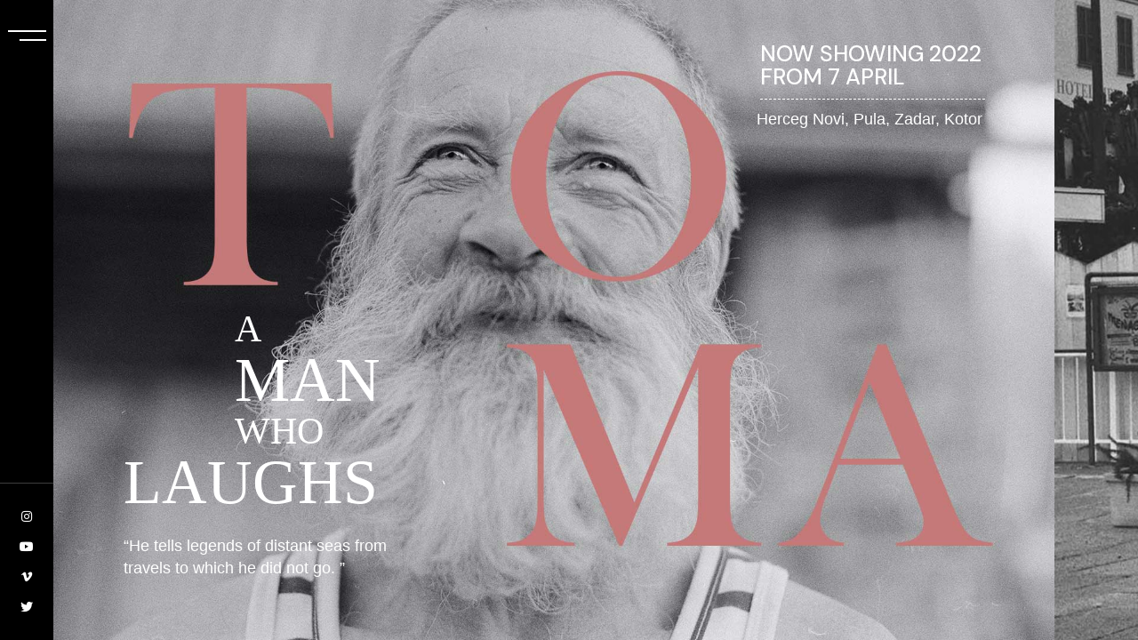

--- FILE ---
content_type: text/html; charset=UTF-8
request_url: https://48horascine.com/horizontal-scroll-showcase/
body_size: 17081
content:
<!DOCTYPE html>
<html lang="es">
<head>
	<meta charset="UTF-8">
	<meta name="viewport" content="width=device-width, initial-scale=1, user-scalable=yes">

	<title>Horizontal Scroll Showcase &#8211; 48HFPMX</title>
<meta name='robots' content='max-image-preview:large' />

		<!-- Meta Tag Manager -->
		<meta name="facebook-domain-verification" content="&quot;hgxztr70mieuouyqkeef8oe2qtgx69&quot; /&gt;" />
		<!-- / Meta Tag Manager -->
<link rel='dns-prefetch' href='//fonts.googleapis.com' />
<link rel="alternate" type="application/rss+xml" title="48HFPMX &raquo; Feed" href="https://48horascine.com/feed/" />
<link rel="alternate" type="application/rss+xml" title="48HFPMX &raquo; RSS de los comentarios" href="https://48horascine.com/comments/feed/" />
<link rel="alternate" title="oEmbed (JSON)" type="application/json+oembed" href="https://48horascine.com/wp-json/oembed/1.0/embed?url=https%3A%2F%2F48horascine.com%2Fhorizontal-scroll-showcase%2F" />
<link rel="alternate" title="oEmbed (XML)" type="text/xml+oembed" href="https://48horascine.com/wp-json/oembed/1.0/embed?url=https%3A%2F%2F48horascine.com%2Fhorizontal-scroll-showcase%2F&#038;format=xml" />
<style id='wp-img-auto-sizes-contain-inline-css' type='text/css'>
img:is([sizes=auto i],[sizes^="auto," i]){contain-intrinsic-size:3000px 1500px}
/*# sourceURL=wp-img-auto-sizes-contain-inline-css */
</style>
<link rel='stylesheet' id='sbi_styles-css' href='https://48horascine.com/wp-content/plugins/instagram-feed/css/sbi-styles.min.css?ver=6.10.0' type='text/css' media='all' />
<link rel='stylesheet' id='dripicons-css' href='https://48horascine.com/wp-content/plugins/coppola-core/inc/icons/dripicons/assets/css/dripicons.min.css?ver=6.9' type='text/css' media='all' />
<link rel='stylesheet' id='elegant-icons-css' href='https://48horascine.com/wp-content/plugins/coppola-core/inc/icons/elegant-icons/assets/css/elegant-icons.min.css?ver=6.9' type='text/css' media='all' />
<link rel='stylesheet' id='font-awesome-css' href='https://48horascine.com/wp-content/plugins/coppola-core/inc/icons/font-awesome/assets/css/all.min.css?ver=6.9' type='text/css' media='all' />
<link rel='stylesheet' id='fontkiko-css' href='https://48horascine.com/wp-content/plugins/coppola-core/inc/icons/fontkiko/assets/css/kiko-all.min.css?ver=6.9' type='text/css' media='all' />
<link rel='stylesheet' id='ionicons-css' href='https://48horascine.com/wp-content/plugins/coppola-core/inc/icons/ionicons/assets/css/ionicons.min.css?ver=6.9' type='text/css' media='all' />
<link rel='stylesheet' id='linea-icons-css' href='https://48horascine.com/wp-content/plugins/coppola-core/inc/icons/linea-icons/assets/css/linea-icons.min.css?ver=6.9' type='text/css' media='all' />
<link rel='stylesheet' id='linear-icons-css' href='https://48horascine.com/wp-content/plugins/coppola-core/inc/icons/linear-icons/assets/css/linear-icons.min.css?ver=6.9' type='text/css' media='all' />
<link rel='stylesheet' id='material-icons-css' href='https://fonts.googleapis.com/icon?family=Material+Icons&#038;ver=6.9' type='text/css' media='all' />
<link rel='stylesheet' id='simple-line-icons-css' href='https://48horascine.com/wp-content/plugins/coppola-core/inc/icons/simple-line-icons/assets/css/simple-line-icons.min.css?ver=6.9' type='text/css' media='all' />
<style id='wp-emoji-styles-inline-css' type='text/css'>

	img.wp-smiley, img.emoji {
		display: inline !important;
		border: none !important;
		box-shadow: none !important;
		height: 1em !important;
		width: 1em !important;
		margin: 0 0.07em !important;
		vertical-align: -0.1em !important;
		background: none !important;
		padding: 0 !important;
	}
/*# sourceURL=wp-emoji-styles-inline-css */
</style>
<style id='classic-theme-styles-inline-css' type='text/css'>
/*! This file is auto-generated */
.wp-block-button__link{color:#fff;background-color:#32373c;border-radius:9999px;box-shadow:none;text-decoration:none;padding:calc(.667em + 2px) calc(1.333em + 2px);font-size:1.125em}.wp-block-file__button{background:#32373c;color:#fff;text-decoration:none}
/*# sourceURL=/wp-includes/css/classic-themes.min.css */
</style>
<link rel='stylesheet' id='wpda_countdown_gutenberg_css-css' href='https://48horascine.com/wp-content/plugins/widget-countdown/includes/gutenberg/style.css?ver=6.9' type='text/css' media='all' />
<style id='global-styles-inline-css' type='text/css'>
:root{--wp--preset--aspect-ratio--square: 1;--wp--preset--aspect-ratio--4-3: 4/3;--wp--preset--aspect-ratio--3-4: 3/4;--wp--preset--aspect-ratio--3-2: 3/2;--wp--preset--aspect-ratio--2-3: 2/3;--wp--preset--aspect-ratio--16-9: 16/9;--wp--preset--aspect-ratio--9-16: 9/16;--wp--preset--color--black: #000000;--wp--preset--color--cyan-bluish-gray: #abb8c3;--wp--preset--color--white: #ffffff;--wp--preset--color--pale-pink: #f78da7;--wp--preset--color--vivid-red: #cf2e2e;--wp--preset--color--luminous-vivid-orange: #ff6900;--wp--preset--color--luminous-vivid-amber: #fcb900;--wp--preset--color--light-green-cyan: #7bdcb5;--wp--preset--color--vivid-green-cyan: #00d084;--wp--preset--color--pale-cyan-blue: #8ed1fc;--wp--preset--color--vivid-cyan-blue: #0693e3;--wp--preset--color--vivid-purple: #9b51e0;--wp--preset--gradient--vivid-cyan-blue-to-vivid-purple: linear-gradient(135deg,rgb(6,147,227) 0%,rgb(155,81,224) 100%);--wp--preset--gradient--light-green-cyan-to-vivid-green-cyan: linear-gradient(135deg,rgb(122,220,180) 0%,rgb(0,208,130) 100%);--wp--preset--gradient--luminous-vivid-amber-to-luminous-vivid-orange: linear-gradient(135deg,rgb(252,185,0) 0%,rgb(255,105,0) 100%);--wp--preset--gradient--luminous-vivid-orange-to-vivid-red: linear-gradient(135deg,rgb(255,105,0) 0%,rgb(207,46,46) 100%);--wp--preset--gradient--very-light-gray-to-cyan-bluish-gray: linear-gradient(135deg,rgb(238,238,238) 0%,rgb(169,184,195) 100%);--wp--preset--gradient--cool-to-warm-spectrum: linear-gradient(135deg,rgb(74,234,220) 0%,rgb(151,120,209) 20%,rgb(207,42,186) 40%,rgb(238,44,130) 60%,rgb(251,105,98) 80%,rgb(254,248,76) 100%);--wp--preset--gradient--blush-light-purple: linear-gradient(135deg,rgb(255,206,236) 0%,rgb(152,150,240) 100%);--wp--preset--gradient--blush-bordeaux: linear-gradient(135deg,rgb(254,205,165) 0%,rgb(254,45,45) 50%,rgb(107,0,62) 100%);--wp--preset--gradient--luminous-dusk: linear-gradient(135deg,rgb(255,203,112) 0%,rgb(199,81,192) 50%,rgb(65,88,208) 100%);--wp--preset--gradient--pale-ocean: linear-gradient(135deg,rgb(255,245,203) 0%,rgb(182,227,212) 50%,rgb(51,167,181) 100%);--wp--preset--gradient--electric-grass: linear-gradient(135deg,rgb(202,248,128) 0%,rgb(113,206,126) 100%);--wp--preset--gradient--midnight: linear-gradient(135deg,rgb(2,3,129) 0%,rgb(40,116,252) 100%);--wp--preset--font-size--small: 13px;--wp--preset--font-size--medium: 20px;--wp--preset--font-size--large: 36px;--wp--preset--font-size--x-large: 42px;--wp--preset--spacing--20: 0.44rem;--wp--preset--spacing--30: 0.67rem;--wp--preset--spacing--40: 1rem;--wp--preset--spacing--50: 1.5rem;--wp--preset--spacing--60: 2.25rem;--wp--preset--spacing--70: 3.38rem;--wp--preset--spacing--80: 5.06rem;--wp--preset--shadow--natural: 6px 6px 9px rgba(0, 0, 0, 0.2);--wp--preset--shadow--deep: 12px 12px 50px rgba(0, 0, 0, 0.4);--wp--preset--shadow--sharp: 6px 6px 0px rgba(0, 0, 0, 0.2);--wp--preset--shadow--outlined: 6px 6px 0px -3px rgb(255, 255, 255), 6px 6px rgb(0, 0, 0);--wp--preset--shadow--crisp: 6px 6px 0px rgb(0, 0, 0);}:where(.is-layout-flex){gap: 0.5em;}:where(.is-layout-grid){gap: 0.5em;}body .is-layout-flex{display: flex;}.is-layout-flex{flex-wrap: wrap;align-items: center;}.is-layout-flex > :is(*, div){margin: 0;}body .is-layout-grid{display: grid;}.is-layout-grid > :is(*, div){margin: 0;}:where(.wp-block-columns.is-layout-flex){gap: 2em;}:where(.wp-block-columns.is-layout-grid){gap: 2em;}:where(.wp-block-post-template.is-layout-flex){gap: 1.25em;}:where(.wp-block-post-template.is-layout-grid){gap: 1.25em;}.has-black-color{color: var(--wp--preset--color--black) !important;}.has-cyan-bluish-gray-color{color: var(--wp--preset--color--cyan-bluish-gray) !important;}.has-white-color{color: var(--wp--preset--color--white) !important;}.has-pale-pink-color{color: var(--wp--preset--color--pale-pink) !important;}.has-vivid-red-color{color: var(--wp--preset--color--vivid-red) !important;}.has-luminous-vivid-orange-color{color: var(--wp--preset--color--luminous-vivid-orange) !important;}.has-luminous-vivid-amber-color{color: var(--wp--preset--color--luminous-vivid-amber) !important;}.has-light-green-cyan-color{color: var(--wp--preset--color--light-green-cyan) !important;}.has-vivid-green-cyan-color{color: var(--wp--preset--color--vivid-green-cyan) !important;}.has-pale-cyan-blue-color{color: var(--wp--preset--color--pale-cyan-blue) !important;}.has-vivid-cyan-blue-color{color: var(--wp--preset--color--vivid-cyan-blue) !important;}.has-vivid-purple-color{color: var(--wp--preset--color--vivid-purple) !important;}.has-black-background-color{background-color: var(--wp--preset--color--black) !important;}.has-cyan-bluish-gray-background-color{background-color: var(--wp--preset--color--cyan-bluish-gray) !important;}.has-white-background-color{background-color: var(--wp--preset--color--white) !important;}.has-pale-pink-background-color{background-color: var(--wp--preset--color--pale-pink) !important;}.has-vivid-red-background-color{background-color: var(--wp--preset--color--vivid-red) !important;}.has-luminous-vivid-orange-background-color{background-color: var(--wp--preset--color--luminous-vivid-orange) !important;}.has-luminous-vivid-amber-background-color{background-color: var(--wp--preset--color--luminous-vivid-amber) !important;}.has-light-green-cyan-background-color{background-color: var(--wp--preset--color--light-green-cyan) !important;}.has-vivid-green-cyan-background-color{background-color: var(--wp--preset--color--vivid-green-cyan) !important;}.has-pale-cyan-blue-background-color{background-color: var(--wp--preset--color--pale-cyan-blue) !important;}.has-vivid-cyan-blue-background-color{background-color: var(--wp--preset--color--vivid-cyan-blue) !important;}.has-vivid-purple-background-color{background-color: var(--wp--preset--color--vivid-purple) !important;}.has-black-border-color{border-color: var(--wp--preset--color--black) !important;}.has-cyan-bluish-gray-border-color{border-color: var(--wp--preset--color--cyan-bluish-gray) !important;}.has-white-border-color{border-color: var(--wp--preset--color--white) !important;}.has-pale-pink-border-color{border-color: var(--wp--preset--color--pale-pink) !important;}.has-vivid-red-border-color{border-color: var(--wp--preset--color--vivid-red) !important;}.has-luminous-vivid-orange-border-color{border-color: var(--wp--preset--color--luminous-vivid-orange) !important;}.has-luminous-vivid-amber-border-color{border-color: var(--wp--preset--color--luminous-vivid-amber) !important;}.has-light-green-cyan-border-color{border-color: var(--wp--preset--color--light-green-cyan) !important;}.has-vivid-green-cyan-border-color{border-color: var(--wp--preset--color--vivid-green-cyan) !important;}.has-pale-cyan-blue-border-color{border-color: var(--wp--preset--color--pale-cyan-blue) !important;}.has-vivid-cyan-blue-border-color{border-color: var(--wp--preset--color--vivid-cyan-blue) !important;}.has-vivid-purple-border-color{border-color: var(--wp--preset--color--vivid-purple) !important;}.has-vivid-cyan-blue-to-vivid-purple-gradient-background{background: var(--wp--preset--gradient--vivid-cyan-blue-to-vivid-purple) !important;}.has-light-green-cyan-to-vivid-green-cyan-gradient-background{background: var(--wp--preset--gradient--light-green-cyan-to-vivid-green-cyan) !important;}.has-luminous-vivid-amber-to-luminous-vivid-orange-gradient-background{background: var(--wp--preset--gradient--luminous-vivid-amber-to-luminous-vivid-orange) !important;}.has-luminous-vivid-orange-to-vivid-red-gradient-background{background: var(--wp--preset--gradient--luminous-vivid-orange-to-vivid-red) !important;}.has-very-light-gray-to-cyan-bluish-gray-gradient-background{background: var(--wp--preset--gradient--very-light-gray-to-cyan-bluish-gray) !important;}.has-cool-to-warm-spectrum-gradient-background{background: var(--wp--preset--gradient--cool-to-warm-spectrum) !important;}.has-blush-light-purple-gradient-background{background: var(--wp--preset--gradient--blush-light-purple) !important;}.has-blush-bordeaux-gradient-background{background: var(--wp--preset--gradient--blush-bordeaux) !important;}.has-luminous-dusk-gradient-background{background: var(--wp--preset--gradient--luminous-dusk) !important;}.has-pale-ocean-gradient-background{background: var(--wp--preset--gradient--pale-ocean) !important;}.has-electric-grass-gradient-background{background: var(--wp--preset--gradient--electric-grass) !important;}.has-midnight-gradient-background{background: var(--wp--preset--gradient--midnight) !important;}.has-small-font-size{font-size: var(--wp--preset--font-size--small) !important;}.has-medium-font-size{font-size: var(--wp--preset--font-size--medium) !important;}.has-large-font-size{font-size: var(--wp--preset--font-size--large) !important;}.has-x-large-font-size{font-size: var(--wp--preset--font-size--x-large) !important;}
:where(.wp-block-post-template.is-layout-flex){gap: 1.25em;}:where(.wp-block-post-template.is-layout-grid){gap: 1.25em;}
:where(.wp-block-term-template.is-layout-flex){gap: 1.25em;}:where(.wp-block-term-template.is-layout-grid){gap: 1.25em;}
:where(.wp-block-columns.is-layout-flex){gap: 2em;}:where(.wp-block-columns.is-layout-grid){gap: 2em;}
:root :where(.wp-block-pullquote){font-size: 1.5em;line-height: 1.6;}
/*# sourceURL=global-styles-inline-css */
</style>
<link rel='stylesheet' id='contact-form-7-css' href='https://48horascine.com/wp-content/plugins/contact-form-7/includes/css/styles.css?ver=6.1.4' type='text/css' media='all' />
<link rel='stylesheet' id='ctf_styles-css' href='https://48horascine.com/wp-content/plugins/custom-twitter-feeds/css/ctf-styles.min.css?ver=2.3.1' type='text/css' media='all' />
<link rel='stylesheet' id='common-dm-style-css' href='https://48horascine.com/wp-content/plugins/datamentor/assets/css/common-dm-style.css?ver=6.9' type='text/css' media='all' />
<link rel='stylesheet' id='events-manager-css' href='https://48horascine.com/wp-content/plugins/events-manager/includes/css/events-manager.min.css?ver=7.2.3.1' type='text/css' media='all' />
<style id='woocommerce-inline-inline-css' type='text/css'>
.woocommerce form .form-row .required { visibility: visible; }
/*# sourceURL=woocommerce-inline-inline-css */
</style>
<link rel='stylesheet' id='qi-addons-for-elementor-grid-style-css' href='https://48horascine.com/wp-content/plugins/qi-addons-for-elementor/assets/css/grid.min.css?ver=1.9.5' type='text/css' media='all' />
<link rel='stylesheet' id='qi-addons-for-elementor-helper-parts-style-css' href='https://48horascine.com/wp-content/plugins/qi-addons-for-elementor/assets/css/helper-parts.min.css?ver=1.9.5' type='text/css' media='all' />
<link rel='stylesheet' id='qi-addons-for-elementor-style-css' href='https://48horascine.com/wp-content/plugins/qi-addons-for-elementor/assets/css/main.min.css?ver=1.9.5' type='text/css' media='all' />
<link rel='stylesheet' id='magnific-popup-css' href='https://48horascine.com/wp-content/plugins/coppola-core/assets/plugins/magnific-popup/magnific-popup.css?ver=6.9' type='text/css' media='all' />
<link rel='stylesheet' id='perfect-scrollbar-css' href='https://48horascine.com/wp-content/plugins/coppola-core/assets/plugins/perfect-scrollbar/perfect-scrollbar.css?ver=6.9' type='text/css' media='all' />
<link rel='stylesheet' id='swiper-css' href='https://48horascine.com/wp-content/plugins/qi-addons-for-elementor/assets/plugins/swiper/8.4.5/swiper.min.css?ver=8.4.5' type='text/css' media='all' />
<link rel='stylesheet' id='coppola-main-css' href='https://48horascine.com/wp-content/themes/coppola/assets/css/main.min.css?ver=6.9' type='text/css' media='all' />
<link rel='stylesheet' id='coppola-core-style-css' href='https://48horascine.com/wp-content/plugins/coppola-core/assets/css/coppola-core.min.css?ver=6.9' type='text/css' media='all' />
<link rel='stylesheet' id='coppola-child-style-css' href='https://48horascine.com/wp-content/themes/coppola-child/style.css?ver=6.9' type='text/css' media='all' />
<link rel='stylesheet' id='coppola-google-fonts-css' href='https://fonts.googleapis.com/css?family=DM+Sans%3A300%2C400%2C500%2C600%2C700%7CAnton%3A300%2C400%2C500%2C600%2C700%7CLibre+Baskerville%3A300%2C400%2C500%2C600%2C700&#038;subset=latin-ext&#038;display=swap&#038;ver=1.0.0' type='text/css' media='all' />
<link rel='stylesheet' id='coppola-grid-css' href='https://48horascine.com/wp-content/themes/coppola/assets/css/grid.min.css?ver=6.9' type='text/css' media='all' />
<link rel='stylesheet' id='coppola-style-css' href='https://48horascine.com/wp-content/themes/coppola/style.css?ver=6.9' type='text/css' media='all' />
<style id='coppola-style-inline-css' type='text/css'>
@media only screen and (max-width: 1024px) { #qodef-page-outer { margin-top: -70px;}}#qodef-page-footer-top-area-inner { padding-left: 7%!important;padding-right: 7%!important;}#qodef-page-footer-bottom-area-inner:after { background-color: #3f3f3f;height: 1px;width: 95%;}#qodef-page-footer-bottom-area-inner { padding-left: 7%!important;padding-right: 7%!important;}#qodef-page-inner { padding: 0px 0px 0px 0px;}@media only screen and (max-width: 1024px) { #qodef-page-inner { padding: 0px 0px 0px 0px;}}#qodef-page-header .qodef-header-logo-link { height: 81px;}#qodef-page-mobile-header .qodef-mobile-header-logo-link { height: 50px;}#qodef-side-area { width: 440px;right: -440px;}@media only screen and (max-width: 1024px) { .qodef-page-title .qodef-m-content { padding-top: 70px;}}
/*# sourceURL=coppola-style-inline-css */
</style>
<link rel='stylesheet' id='tablepress-default-css' href='https://48horascine.com/wp-content/plugins/tablepress/css/build/default.css?ver=3.2.6' type='text/css' media='all' />
<link rel='stylesheet' id='coppola-core-elementor-css' href='https://48horascine.com/wp-content/plugins/coppola-core/inc/plugins/elementor/assets/css/elementor.min.css?ver=6.9' type='text/css' media='all' />
<link rel='stylesheet' id='elementor-icons-css' href='https://48horascine.com/wp-content/plugins/elementor/assets/lib/eicons/css/elementor-icons.min.css?ver=5.46.0' type='text/css' media='all' />
<link rel='stylesheet' id='elementor-frontend-css' href='https://48horascine.com/wp-content/plugins/elementor/assets/css/frontend.min.css?ver=3.34.2' type='text/css' media='all' />
<link rel='stylesheet' id='elementor-post-12-css' href='https://48horascine.com/wp-content/uploads/elementor/css/post-12.css?ver=1769182097' type='text/css' media='all' />
<link rel='stylesheet' id='elementor-pro-css' href='https://48horascine.com/wp-content/plugins/pro-elements/assets/css/frontend.min.css?ver=3.15.1' type='text/css' media='all' />
<link rel='stylesheet' id='sbistyles-css' href='https://48horascine.com/wp-content/plugins/instagram-feed/css/sbi-styles.min.css?ver=6.10.0' type='text/css' media='all' />
<link rel='stylesheet' id='elementor-post-3418-css' href='https://48horascine.com/wp-content/uploads/elementor/css/post-3418.css?ver=1769203500' type='text/css' media='all' />
<link rel='stylesheet' id='elementor-gf-local-roboto-css' href='http://48horascine.com/wp-content/uploads/elementor/google-fonts/css/roboto.css?ver=1742224729' type='text/css' media='all' />
<link rel='stylesheet' id='elementor-gf-local-robotoslab-css' href='http://48horascine.com/wp-content/uploads/elementor/google-fonts/css/robotoslab.css?ver=1742224733' type='text/css' media='all' />
<!--n2css--><!--n2js--><script type="text/javascript" src="https://48horascine.com/wp-includes/js/jquery/jquery.min.js?ver=3.7.1" id="jquery-core-js"></script>
<script type="text/javascript" src="https://48horascine.com/wp-includes/js/jquery/jquery-migrate.min.js?ver=3.4.1" id="jquery-migrate-js"></script>
<script type="text/javascript" src="https://48horascine.com/wp-includes/js/jquery/ui/core.min.js?ver=1.13.3" id="jquery-ui-core-js"></script>
<script type="text/javascript" src="https://48horascine.com/wp-includes/js/jquery/ui/mouse.min.js?ver=1.13.3" id="jquery-ui-mouse-js"></script>
<script type="text/javascript" src="https://48horascine.com/wp-includes/js/jquery/ui/sortable.min.js?ver=1.13.3" id="jquery-ui-sortable-js"></script>
<script type="text/javascript" src="https://48horascine.com/wp-includes/js/jquery/ui/datepicker.min.js?ver=1.13.3" id="jquery-ui-datepicker-js"></script>
<script type="text/javascript" id="jquery-ui-datepicker-js-after">
/* <![CDATA[ */
jQuery(function(jQuery){jQuery.datepicker.setDefaults({"closeText":"Cerrar","currentText":"Hoy","monthNames":["enero","febrero","marzo","abril","mayo","junio","julio","agosto","septiembre","octubre","noviembre","diciembre"],"monthNamesShort":["Ene","Feb","Mar","Abr","May","Jun","Jul","Ago","Sep","Oct","Nov","Dic"],"nextText":"Siguiente","prevText":"Previo","dayNames":["domingo","lunes","martes","mi\u00e9rcoles","jueves","viernes","s\u00e1bado"],"dayNamesShort":["dom","lun","mar","mi\u00e9","jue","vie","s\u00e1b"],"dayNamesMin":["D","L","M","X","J","V","S"],"dateFormat":"dd/mm/yy","firstDay":1,"isRTL":false});});
//# sourceURL=jquery-ui-datepicker-js-after
/* ]]> */
</script>
<script type="text/javascript" src="https://48horascine.com/wp-includes/js/jquery/ui/resizable.min.js?ver=1.13.3" id="jquery-ui-resizable-js"></script>
<script type="text/javascript" src="https://48horascine.com/wp-includes/js/jquery/ui/draggable.min.js?ver=1.13.3" id="jquery-ui-draggable-js"></script>
<script type="text/javascript" src="https://48horascine.com/wp-includes/js/jquery/ui/controlgroup.min.js?ver=1.13.3" id="jquery-ui-controlgroup-js"></script>
<script type="text/javascript" src="https://48horascine.com/wp-includes/js/jquery/ui/checkboxradio.min.js?ver=1.13.3" id="jquery-ui-checkboxradio-js"></script>
<script type="text/javascript" src="https://48horascine.com/wp-includes/js/jquery/ui/button.min.js?ver=1.13.3" id="jquery-ui-button-js"></script>
<script type="text/javascript" src="https://48horascine.com/wp-includes/js/jquery/ui/dialog.min.js?ver=1.13.3" id="jquery-ui-dialog-js"></script>
<script type="text/javascript" id="events-manager-js-extra">
/* <![CDATA[ */
var EM = {"ajaxurl":"https://48horascine.com/wp-admin/admin-ajax.php","locationajaxurl":"https://48horascine.com/wp-admin/admin-ajax.php?action=locations_search","firstDay":"1","locale":"es","dateFormat":"yy-mm-dd","ui_css":"https://48horascine.com/wp-content/plugins/events-manager/includes/css/jquery-ui/build.min.css","show24hours":"1","is_ssl":"1","autocomplete_limit":"10","calendar":{"breakpoints":{"small":560,"medium":908,"large":false},"month_format":"M Y"},"phone":"","datepicker":{"format":"Y-m-d","locale":"es"},"search":{"breakpoints":{"small":650,"medium":850,"full":false}},"url":"https://48horascine.com/wp-content/plugins/events-manager","assets":{"input.em-uploader":{"js":{"em-uploader":{"url":"https://48horascine.com/wp-content/plugins/events-manager/includes/js/em-uploader.js?v=7.2.3.1","event":"em_uploader_ready"}}},".em-event-editor":{"js":{"event-editor":{"url":"https://48horascine.com/wp-content/plugins/events-manager/includes/js/events-manager-event-editor.js?v=7.2.3.1","event":"em_event_editor_ready"}},"css":{"event-editor":"https://48horascine.com/wp-content/plugins/events-manager/includes/css/events-manager-event-editor.min.css?v=7.2.3.1"}},".em-recurrence-sets, .em-timezone":{"js":{"luxon":{"url":"luxon/luxon.js?v=7.2.3.1","event":"em_luxon_ready"}}},".em-booking-form, #em-booking-form, .em-booking-recurring, .em-event-booking-form":{"js":{"em-bookings":{"url":"https://48horascine.com/wp-content/plugins/events-manager/includes/js/bookingsform.js?v=7.2.3.1","event":"em_booking_form_js_loaded"}}},"#em-opt-archetypes":{"js":{"archetypes":"https://48horascine.com/wp-content/plugins/events-manager/includes/js/admin-archetype-editor.js?v=7.2.3.1","archetypes_ms":"https://48horascine.com/wp-content/plugins/events-manager/includes/js/admin-archetypes.js?v=7.2.3.1","qs":"qs/qs.js?v=7.2.3.1"}}},"cached":"","bookingInProgress":"Please wait while the booking is being submitted.","tickets_save":"Save Ticket","bookingajaxurl":"https://48horascine.com/wp-admin/admin-ajax.php","bookings_export_save":"Export Bookings","bookings_settings_save":"Save Settings","booking_delete":"Are you sure you want to delete?","booking_offset":"30","bookings":{"submit_button":{"text":{"default":"Submit Booking","free":"Submit Booking","payment":"Submit Booking","processing":"Processing ..."}},"update_listener":""},"bb_full":"Sold Out","bb_book":"Book Now","bb_booking":"Booking...","bb_booked":"Booking Submitted","bb_error":"Booking Error. Try again?","bb_cancel":"Cancel","bb_canceling":"Canceling...","bb_cancelled":"Cancelled","bb_cancel_error":"Cancellation Error. Try again?","txt_search":"Search","txt_searching":"Searching...","txt_loading":"Loading...","event_detach_warning":"Are you sure you want to detach this event? By doing so, this event will be independent of the recurring set of events.","delete_recurrence_warning":"Are you sure you want to delete all recurrences of this event? All events will be moved to trash.","disable_bookings_warning":"Are you sure you want to disable bookings? If you do this and save, you will lose all previous bookings. If you wish to prevent further bookings, reduce the number of spaces available to the amount of bookings you currently have","booking_warning_cancel":"Are you sure you want to cancel your booking?"};
//# sourceURL=events-manager-js-extra
/* ]]> */
</script>
<script type="text/javascript" src="https://48horascine.com/wp-content/plugins/events-manager/includes/js/events-manager.js?ver=7.2.3.1" id="events-manager-js"></script>
<script type="text/javascript" src="https://48horascine.com/wp-content/plugins/events-manager/includes/external/flatpickr/l10n/es.js?ver=7.2.3.1" id="em-flatpickr-localization-js"></script>
<script type="text/javascript" src="https://48horascine.com/wp-content/plugins/woocommerce/assets/js/jquery-blockui/jquery.blockUI.min.js?ver=2.7.0-wc.10.4.3" id="wc-jquery-blockui-js" defer="defer" data-wp-strategy="defer"></script>
<script type="text/javascript" id="wc-add-to-cart-js-extra">
/* <![CDATA[ */
var wc_add_to_cart_params = {"ajax_url":"/wp-admin/admin-ajax.php","wc_ajax_url":"/?wc-ajax=%%endpoint%%","i18n_view_cart":"Ver carrito","cart_url":"https://48horascine.com/cart/","is_cart":"","cart_redirect_after_add":"no"};
//# sourceURL=wc-add-to-cart-js-extra
/* ]]> */
</script>
<script type="text/javascript" src="https://48horascine.com/wp-content/plugins/woocommerce/assets/js/frontend/add-to-cart.min.js?ver=10.4.3" id="wc-add-to-cart-js" defer="defer" data-wp-strategy="defer"></script>
<script type="text/javascript" src="https://48horascine.com/wp-content/plugins/woocommerce/assets/js/js-cookie/js.cookie.min.js?ver=2.1.4-wc.10.4.3" id="wc-js-cookie-js" defer="defer" data-wp-strategy="defer"></script>
<script type="text/javascript" id="woocommerce-js-extra">
/* <![CDATA[ */
var woocommerce_params = {"ajax_url":"/wp-admin/admin-ajax.php","wc_ajax_url":"/?wc-ajax=%%endpoint%%","i18n_password_show":"Show password","i18n_password_hide":"Hide password"};
//# sourceURL=woocommerce-js-extra
/* ]]> */
</script>
<script type="text/javascript" src="https://48horascine.com/wp-content/plugins/woocommerce/assets/js/frontend/woocommerce.min.js?ver=10.4.3" id="woocommerce-js" defer="defer" data-wp-strategy="defer"></script>
<script type="text/javascript" src="https://48horascine.com/wp-content/plugins/woocommerce/assets/js/select2/select2.full.min.js?ver=4.0.3-wc.10.4.3" id="wc-select2-js" defer="defer" data-wp-strategy="defer"></script>
<link rel="https://api.w.org/" href="https://48horascine.com/wp-json/" /><link rel="alternate" title="JSON" type="application/json" href="https://48horascine.com/wp-json/wp/v2/pages/3418" /><link rel="EditURI" type="application/rsd+xml" title="RSD" href="https://48horascine.com/xmlrpc.php?rsd" />
<meta name="generator" content="WordPress 6.9" />
<meta name="generator" content="WooCommerce 10.4.3" />
<link rel="canonical" href="https://48horascine.com/horizontal-scroll-showcase/" />
<link rel='shortlink' href='https://48horascine.com/?p=3418' />
	<noscript><style>.woocommerce-product-gallery{ opacity: 1 !important; }</style></noscript>
	<meta name="generator" content="Elementor 3.34.2; features: additional_custom_breakpoints; settings: css_print_method-external, google_font-enabled, font_display-swap">

<!-- Meta Pixel Code -->
<script type='text/javascript'>
!function(f,b,e,v,n,t,s){if(f.fbq)return;n=f.fbq=function(){n.callMethod?
n.callMethod.apply(n,arguments):n.queue.push(arguments)};if(!f._fbq)f._fbq=n;
n.push=n;n.loaded=!0;n.version='2.0';n.queue=[];t=b.createElement(e);t.async=!0;
t.src=v;s=b.getElementsByTagName(e)[0];s.parentNode.insertBefore(t,s)}(window,
document,'script','https://connect.facebook.net/en_US/fbevents.js?v=next');
</script>
<!-- End Meta Pixel Code -->

      <script type='text/javascript'>
        var url = window.location.origin + '?ob=open-bridge';
        fbq('set', 'openbridge', '2839994542986336', url);
      </script>
    <script type='text/javascript'>fbq('init', '2839994542986336', {}, {
    "agent": "wordpress-6.9-3.0.16"
})</script><script type='text/javascript'>
    fbq('track', 'PageView', []);
  </script>
<!-- Meta Pixel Code -->
<noscript>
<img loading="lazy" height="1" width="1" style="display:none" alt="fbpx"
src="https://www.facebook.com/tr?id=2839994542986336&ev=PageView&noscript=1" />
</noscript>
<!-- End Meta Pixel Code -->
			<style>
				.e-con.e-parent:nth-of-type(n+4):not(.e-lazyloaded):not(.e-no-lazyload),
				.e-con.e-parent:nth-of-type(n+4):not(.e-lazyloaded):not(.e-no-lazyload) * {
					background-image: none !important;
				}
				@media screen and (max-height: 1024px) {
					.e-con.e-parent:nth-of-type(n+3):not(.e-lazyloaded):not(.e-no-lazyload),
					.e-con.e-parent:nth-of-type(n+3):not(.e-lazyloaded):not(.e-no-lazyload) * {
						background-image: none !important;
					}
				}
				@media screen and (max-height: 640px) {
					.e-con.e-parent:nth-of-type(n+2):not(.e-lazyloaded):not(.e-no-lazyload),
					.e-con.e-parent:nth-of-type(n+2):not(.e-lazyloaded):not(.e-no-lazyload) * {
						background-image: none !important;
					}
				}
			</style>
			<meta name="generator" content="Powered by Slider Revolution 6.6.11 - responsive, Mobile-Friendly Slider Plugin for WordPress with comfortable drag and drop interface." />
<link rel="icon" href="https://48horascine.com/wp-content/uploads/2023/09/cropped-favicon-32x32.png" sizes="32x32" />
<link rel="icon" href="https://48horascine.com/wp-content/uploads/2023/09/cropped-favicon-192x192.png" sizes="192x192" />
<link rel="apple-touch-icon" href="https://48horascine.com/wp-content/uploads/2023/09/cropped-favicon-180x180.png" />
<meta name="msapplication-TileImage" content="https://48horascine.com/wp-content/uploads/2023/09/cropped-favicon-270x270.png" />
<script>function setREVStartSize(e){
			//window.requestAnimationFrame(function() {
				window.RSIW = window.RSIW===undefined ? window.innerWidth : window.RSIW;
				window.RSIH = window.RSIH===undefined ? window.innerHeight : window.RSIH;
				try {
					var pw = document.getElementById(e.c).parentNode.offsetWidth,
						newh;
					pw = pw===0 || isNaN(pw) || (e.l=="fullwidth" || e.layout=="fullwidth") ? window.RSIW : pw;
					e.tabw = e.tabw===undefined ? 0 : parseInt(e.tabw);
					e.thumbw = e.thumbw===undefined ? 0 : parseInt(e.thumbw);
					e.tabh = e.tabh===undefined ? 0 : parseInt(e.tabh);
					e.thumbh = e.thumbh===undefined ? 0 : parseInt(e.thumbh);
					e.tabhide = e.tabhide===undefined ? 0 : parseInt(e.tabhide);
					e.thumbhide = e.thumbhide===undefined ? 0 : parseInt(e.thumbhide);
					e.mh = e.mh===undefined || e.mh=="" || e.mh==="auto" ? 0 : parseInt(e.mh,0);
					if(e.layout==="fullscreen" || e.l==="fullscreen")
						newh = Math.max(e.mh,window.RSIH);
					else{
						e.gw = Array.isArray(e.gw) ? e.gw : [e.gw];
						for (var i in e.rl) if (e.gw[i]===undefined || e.gw[i]===0) e.gw[i] = e.gw[i-1];
						e.gh = e.el===undefined || e.el==="" || (Array.isArray(e.el) && e.el.length==0)? e.gh : e.el;
						e.gh = Array.isArray(e.gh) ? e.gh : [e.gh];
						for (var i in e.rl) if (e.gh[i]===undefined || e.gh[i]===0) e.gh[i] = e.gh[i-1];
											
						var nl = new Array(e.rl.length),
							ix = 0,
							sl;
						e.tabw = e.tabhide>=pw ? 0 : e.tabw;
						e.thumbw = e.thumbhide>=pw ? 0 : e.thumbw;
						e.tabh = e.tabhide>=pw ? 0 : e.tabh;
						e.thumbh = e.thumbhide>=pw ? 0 : e.thumbh;
						for (var i in e.rl) nl[i] = e.rl[i]<window.RSIW ? 0 : e.rl[i];
						sl = nl[0];
						for (var i in nl) if (sl>nl[i] && nl[i]>0) { sl = nl[i]; ix=i;}
						var m = pw>(e.gw[ix]+e.tabw+e.thumbw) ? 1 : (pw-(e.tabw+e.thumbw)) / (e.gw[ix]);
						newh =  (e.gh[ix] * m) + (e.tabh + e.thumbh);
					}
					var el = document.getElementById(e.c);
					if (el!==null && el) el.style.height = newh+"px";
					el = document.getElementById(e.c+"_wrapper");
					if (el!==null && el) {
						el.style.height = newh+"px";
						el.style.display = "block";
					}
				} catch(e){
					console.log("Failure at Presize of Slider:" + e)
				}
			//});
		  };</script>
		<style type="text/css" id="wp-custom-css">
			body.page-id-10127 { 
background-image: url("http://48horascine.com/wp-content/uploads/2023/09/fondof.jpg"); 
background-position: center center; 
background-size: cover; 
background-repeat: no-repeat; 
background-attachment: fixed;
}
		</style>
		</head>
<body class="wp-singular page-template page-template-page-full-width page-template-page-full-width-php page page-id-3418 wp-custom-logo wp-theme-coppola wp-child-theme-coppola-child theme-coppola qode-framework-1.2.1 woocommerce-no-js metaslider-plugin qodef-qi--no-touch qi-addons-for-elementor-1.9.5 qodef-back-to-top--enabled  qodef-content-behind-header qodef-header--vertical-sliding qodef-header-appearance--none qodef-content--behind-header qodef-mobile-header--standard qodef-drop-down-second--full-width qodef-drop-down-second--animate-height qodef-yith-wccl--predefined qodef-yith-wcqv--predefined qodef-yith-wcwl--predefined coppola-core-1.0.1 coppola-child-1.0 coppola-1.1 qodef-content-grid-1400 elementor-default elementor-kit-12 elementor-page elementor-page-3418" itemscope itemtype="https://schema.org/WebPage">
	<a class="skip-link screen-reader-text" href="#qodef-page-content">Skip to the content</a>	<div id="qodef-page-wrapper" class="">
		
<header id="qodef-page-header" role="banner">
	<div id="qodef-page-header-inner" class=" qodef-skin--light">
		<div class="qodef-vertical-sliding-area qodef--static">
			<a href="javascript:void(0)"  class="qodef-opener-icon qodef-m qodef-source--svg-path qodef-vertical-sliding-menu-opener"  >
	<span class="qodef-m-icon qodef--open">
		<svg class="qodef-open-predefined" xmlns="http://www.w3.org/2000/svg" width="43" height="12" x="0px" y="0px"
	 viewBox="0 0 43 12" style="enable-background:new 0 0 43 12;" xml:space="preserve">
<line x1="43" y1="1" x2="0" y2="1"/>
<line x1="43" y1="11" x2="0" y2="11"/>
</svg>	</span>
			<span class="qodef-m-icon qodef--close">
			<svg class="qodef-close-predefined" xmlns="http://www.w3.org/2000/svg" width="43" height="2" x="0px" y="0px"
	 viewBox="0 0 43 2" style="enable-background:new 0 0 43 2;" xml:space="preserve">
<line x1="43" y1="1" x2="0" y2="1"/>
</svg>		</span>
		</a>
<a itemprop="url" class="qodef-header-logo-link qodef-height--set qodef-source--image" href="https://48horascine.com/" rel="home">
	<img loading="lazy" width="1254" height="410" src="https://48horascine.com/wp-content/uploads/2023/08/logpne.png" class="qodef-header-logo-image qodef--main qodef--customizer" alt="48HFPMX" itemprop="logo" decoding="async" srcset="https://48horascine.com/wp-content/uploads/2023/08/logpne.png 1254w, https://48horascine.com/wp-content/uploads/2023/08/logpne-300x98.png 300w, https://48horascine.com/wp-content/uploads/2023/08/logpne-1024x335.png 1024w, https://48horascine.com/wp-content/uploads/2023/08/logpne-768x251.png 768w, https://48horascine.com/wp-content/uploads/2023/08/logpne-600x196.png 600w" sizes="(max-width: 1254px) 100vw, 1254px" /><img loading="lazy" width="20" height="162" src="https://48horascine.com/wp-content/uploads/2021/12/logo-width-20px.png" class="qodef-header-logo-image qodef--light" alt="logo light" itemprop="image" /><img loading="lazy" width="20" height="162" src="https://48horascine.com/wp-content/uploads/2021/12/logo-width-20px.png" class="qodef-header-logo-image qodef--dark" alt="logo dark" itemprop="image" /></a>
	<div class="qodef-widget-holder qodef--one">
		<div class="widget widget_coppola_core_social_icons_group" data-area="vertical-sliding">			<div class="qodef-social-icons-group">
				<span class="qodef-shortcode qodef-m  qodef-icon-holder  qodef-layout--normal" data-hover-color="#eaa57f" >			<a itemprop="url" href="https://www.instagram.com/qodeinteractive/" target="_blank">			<span class="qodef-icon-font-awesome fab fa-instagram qodef-icon qodef-e" style="color: #ffffff;font-size: 14px" ></span>			</a>	</span><span class="qodef-shortcode qodef-m  qodef-icon-holder  qodef-layout--normal" data-hover-color="#eaa57f" >			<a itemprop="url" href="https://www.youtube.com/QodeInteractiveVideos" target="_blank">			<span class="qodef-icon-font-awesome fab fa-youtube qodef-icon qodef-e" style="color: #ffffff;font-size: 14px" ></span>			</a>	</span><span class="qodef-shortcode qodef-m  qodef-icon-holder  qodef-layout--normal" data-hover-color="#eaa57f" >			<a itemprop="url" href="https://vimeo.com/" target="_blank">			<span class="qodef-icon-font-awesome fab fa-vimeo-v qodef-icon qodef-e" style="color: #ffffff;font-size: 14px" ></span>			</a>	</span><span class="qodef-shortcode qodef-m  qodef-icon-holder  qodef-layout--normal" data-hover-color="#eaa57f" >			<a itemprop="url" href="https://twitter.com/qodeinteractive" target="_blank">			<span class="qodef-icon-font-awesome fab fa-twitter qodef-icon qodef-e" style="color: #ffffff;font-size: 14px" ></span>			</a>	</span>			</div>
			</div>	</div>
		</div>
		<div class="qodef-vertical-sliding-area qodef--dynamic">
				<nav class="qodef-header-vertical-sliding-navigation qodef-vertical-sliding-drop-down--below qodef-custom-header-navigation" role="navigation" aria-label="Vertical Sliding Menu">
		<ul id="menu-main-menu-1" class="menu"><li class="menu-item menu-item-type-post_type menu-item-object-page menu-item-home menu-item-9882 9882"><a href="https://48horascine.com/"><span class="qodef-menu-item-text">INICIO<svg class="qodef-svg--underline" xmlns="http://www.w3.org/2000/svg" width="389.9833" height="51.6125" viewBox="0 0 389.9833 51.6125" preserveAspectRatio="none"><path d="M6.697,10.2755,386.9679.453C356.6,8.9365,325.1665,13.1211,293.7054,15.216c-27.8931,1.8573-55.8658,2.09-83.82,2.3228L.0037,19.2839,329.2261,22.55C253.3036,42.1961,173.6777,40.6567,95.9721,51.2409"/></svg></span></a></li>
<li class="menu-item menu-item-type-post_type menu-item-object-page menu-item-10777 10777"><a href="https://48horascine.com/convocatoria-y-premios/"><span class="qodef-menu-item-text">Convocatoria<svg class="qodef-svg--underline" xmlns="http://www.w3.org/2000/svg" width="389.9833" height="51.6125" viewBox="0 0 389.9833 51.6125" preserveAspectRatio="none"><path d="M6.697,10.2755,386.9679.453C356.6,8.9365,325.1665,13.1211,293.7054,15.216c-27.8931,1.8573-55.8658,2.09-83.82,2.3228L.0037,19.2839,329.2261,22.55C253.3036,42.1961,173.6777,40.6567,95.9721,51.2409"/></svg></span></a></li>
<li class="menu-item menu-item-type-post_type menu-item-object-page menu-item-9952 9952"><a href="https://48horascine.com/registrate/"><span class="qodef-menu-item-text">Regístrate<svg class="qodef-svg--underline" xmlns="http://www.w3.org/2000/svg" width="389.9833" height="51.6125" viewBox="0 0 389.9833 51.6125" preserveAspectRatio="none"><path d="M6.697,10.2755,386.9679.453C356.6,8.9365,325.1665,13.1211,293.7054,15.216c-27.8931,1.8573-55.8658,2.09-83.82,2.3228L.0037,19.2839,329.2261,22.55C253.3036,42.1961,173.6777,40.6567,95.9721,51.2409"/></svg></span></a></li>
<li class="menu-item menu-item-type-post_type menu-item-object-page menu-item-10523 10523"><a href="https://48horascine.com/prensa-y-galeria/"><span class="qodef-menu-item-text">PRENSA Y GALERÍA<svg class="qodef-svg--underline" xmlns="http://www.w3.org/2000/svg" width="389.9833" height="51.6125" viewBox="0 0 389.9833 51.6125" preserveAspectRatio="none"><path d="M6.697,10.2755,386.9679.453C356.6,8.9365,325.1665,13.1211,293.7054,15.216c-27.8931,1.8573-55.8658,2.09-83.82,2.3228L.0037,19.2839,329.2261,22.55C253.3036,42.1961,173.6777,40.6567,95.9721,51.2409"/></svg></span></a></li>
<li class="menu-item menu-item-type-post_type menu-item-object-page menu-item-10771 10771"><a href="https://48horascine.com/noticias1/"><span class="qodef-menu-item-text">NOTICIAS<svg class="qodef-svg--underline" xmlns="http://www.w3.org/2000/svg" width="389.9833" height="51.6125" viewBox="0 0 389.9833 51.6125" preserveAspectRatio="none"><path d="M6.697,10.2755,386.9679.453C356.6,8.9365,325.1665,13.1211,293.7054,15.216c-27.8931,1.8573-55.8658,2.09-83.82,2.3228L.0037,19.2839,329.2261,22.55C253.3036,42.1961,173.6777,40.6567,95.9721,51.2409"/></svg></span></a></li>
<li class="menu-item menu-item-type-post_type menu-item-object-page menu-item-9959 9959"><a href="https://48horascine.com/contact-us/"><span class="qodef-menu-item-text">Contacto<svg class="qodef-svg--underline" xmlns="http://www.w3.org/2000/svg" width="389.9833" height="51.6125" viewBox="0 0 389.9833 51.6125" preserveAspectRatio="none"><path d="M6.697,10.2755,386.9679.453C356.6,8.9365,325.1665,13.1211,293.7054,15.216c-27.8931,1.8573-55.8658,2.09-83.82,2.3228L.0037,19.2839,329.2261,22.55C253.3036,42.1961,173.6777,40.6567,95.9721,51.2409"/></svg></span></a></li>
</ul>	</nav>
		</div>
	</div>
</header>
<header id="qodef-page-mobile-header" role="banner">
		<div id="qodef-page-mobile-header-inner" class="">
		<a itemprop="url" class="qodef-mobile-header-logo-link qodef-height--set qodef-source--image" href="https://48horascine.com/" rel="home">
	<img loading="lazy" width="1254" height="410" src="https://48horascine.com/wp-content/uploads/2023/08/logpne.png" class="qodef-header-logo-image qodef--main qodef--customizer" alt="48HFPMX" itemprop="logo" decoding="async" srcset="https://48horascine.com/wp-content/uploads/2023/08/logpne.png 1254w, https://48horascine.com/wp-content/uploads/2023/08/logpne-300x98.png 300w, https://48horascine.com/wp-content/uploads/2023/08/logpne-1024x335.png 1024w, https://48horascine.com/wp-content/uploads/2023/08/logpne-768x251.png 768w, https://48horascine.com/wp-content/uploads/2023/08/logpne-600x196.png 600w" sizes="(max-width: 1254px) 100vw, 1254px" /></a>
<a href="javascript:void(0)"  class="qodef-opener-icon qodef-m qodef-source--svg-path qodef-mobile-header-opener"  >
	<span class="qodef-m-icon qodef--open">
		<svg class="qodef-open-predefined" xmlns="http://www.w3.org/2000/svg" width="43" height="12" x="0px" y="0px"
	 viewBox="0 0 43 12" style="enable-background:new 0 0 43 12;" xml:space="preserve">
<line x1="43" y1="1" x2="0" y2="1"/>
<line x1="43" y1="11" x2="0" y2="11"/>
</svg>	</span>
			<span class="qodef-m-icon qodef--close">
			<svg class="qodef-close-predefined" xmlns="http://www.w3.org/2000/svg" width="43" height="2" x="0px" y="0px"
	 viewBox="0 0 43 2" style="enable-background:new 0 0 43 2;" xml:space="preserve">
<line x1="43" y1="1" x2="0" y2="1"/>
</svg>		</span>
		</a>
	</div>
		<nav class="qodef-mobile-header-navigation" role="navigation" aria-label="Mobile Menu">
		<ul id="menu-main-menu-3" class=""><li class="menu-item menu-item-type-post_type menu-item-object-page menu-item-home menu-item-9882 9882"><a href="https://48horascine.com/"><span class="qodef-menu-item-text">INICIO<svg class="qodef-svg--underline" xmlns="http://www.w3.org/2000/svg" width="389.9833" height="51.6125" viewBox="0 0 389.9833 51.6125" preserveAspectRatio="none"><path d="M6.697,10.2755,386.9679.453C356.6,8.9365,325.1665,13.1211,293.7054,15.216c-27.8931,1.8573-55.8658,2.09-83.82,2.3228L.0037,19.2839,329.2261,22.55C253.3036,42.1961,173.6777,40.6567,95.9721,51.2409"/></svg></span></a></li>
<li class="menu-item menu-item-type-post_type menu-item-object-page menu-item-10777 10777"><a href="https://48horascine.com/convocatoria-y-premios/"><span class="qodef-menu-item-text">Convocatoria<svg class="qodef-svg--underline" xmlns="http://www.w3.org/2000/svg" width="389.9833" height="51.6125" viewBox="0 0 389.9833 51.6125" preserveAspectRatio="none"><path d="M6.697,10.2755,386.9679.453C356.6,8.9365,325.1665,13.1211,293.7054,15.216c-27.8931,1.8573-55.8658,2.09-83.82,2.3228L.0037,19.2839,329.2261,22.55C253.3036,42.1961,173.6777,40.6567,95.9721,51.2409"/></svg></span></a></li>
<li class="menu-item menu-item-type-post_type menu-item-object-page menu-item-9952 9952"><a href="https://48horascine.com/registrate/"><span class="qodef-menu-item-text">Regístrate<svg class="qodef-svg--underline" xmlns="http://www.w3.org/2000/svg" width="389.9833" height="51.6125" viewBox="0 0 389.9833 51.6125" preserveAspectRatio="none"><path d="M6.697,10.2755,386.9679.453C356.6,8.9365,325.1665,13.1211,293.7054,15.216c-27.8931,1.8573-55.8658,2.09-83.82,2.3228L.0037,19.2839,329.2261,22.55C253.3036,42.1961,173.6777,40.6567,95.9721,51.2409"/></svg></span></a></li>
<li class="menu-item menu-item-type-post_type menu-item-object-page menu-item-10523 10523"><a href="https://48horascine.com/prensa-y-galeria/"><span class="qodef-menu-item-text">PRENSA Y GALERÍA<svg class="qodef-svg--underline" xmlns="http://www.w3.org/2000/svg" width="389.9833" height="51.6125" viewBox="0 0 389.9833 51.6125" preserveAspectRatio="none"><path d="M6.697,10.2755,386.9679.453C356.6,8.9365,325.1665,13.1211,293.7054,15.216c-27.8931,1.8573-55.8658,2.09-83.82,2.3228L.0037,19.2839,329.2261,22.55C253.3036,42.1961,173.6777,40.6567,95.9721,51.2409"/></svg></span></a></li>
<li class="menu-item menu-item-type-post_type menu-item-object-page menu-item-10771 10771"><a href="https://48horascine.com/noticias1/"><span class="qodef-menu-item-text">NOTICIAS<svg class="qodef-svg--underline" xmlns="http://www.w3.org/2000/svg" width="389.9833" height="51.6125" viewBox="0 0 389.9833 51.6125" preserveAspectRatio="none"><path d="M6.697,10.2755,386.9679.453C356.6,8.9365,325.1665,13.1211,293.7054,15.216c-27.8931,1.8573-55.8658,2.09-83.82,2.3228L.0037,19.2839,329.2261,22.55C253.3036,42.1961,173.6777,40.6567,95.9721,51.2409"/></svg></span></a></li>
<li class="menu-item menu-item-type-post_type menu-item-object-page menu-item-9959 9959"><a href="https://48horascine.com/contact-us/"><span class="qodef-menu-item-text">Contacto<svg class="qodef-svg--underline" xmlns="http://www.w3.org/2000/svg" width="389.9833" height="51.6125" viewBox="0 0 389.9833 51.6125" preserveAspectRatio="none"><path d="M6.697,10.2755,386.9679.453C356.6,8.9365,325.1665,13.1211,293.7054,15.216c-27.8931,1.8573-55.8658,2.09-83.82,2.3228L.0037,19.2839,329.2261,22.55C253.3036,42.1961,173.6777,40.6567,95.9721,51.2409"/></svg></span></a></li>
</ul>	</nav>
</header>
		<div id="qodef-page-outer">
						<div id="qodef-page-inner" class="qodef-content-full-width">
<main id="qodef-page-content" class="qodef-grid qodef-layout--template " role="main">
	<div class="qodef-grid-inner clear">
		<div class="qodef-grid-item qodef-page-content-section qodef-col--12">
			<div data-elementor-type="wp-page" data-elementor-id="3418" class="elementor elementor-3418" data-elementor-post-type="page">
						<section class="elementor-section elementor-top-section elementor-element elementor-element-2cc6e64 elementor-section-full_width elementor-section-height-default elementor-section-height-default qodef-elementor-content-no" data-id="2cc6e64" data-element_type="section" data-settings="{&quot;background_background&quot;:&quot;classic&quot;}">
						<div class="elementor-container elementor-column-gap-default">
					<div class="elementor-column elementor-col-100 elementor-top-column elementor-element elementor-element-dbbc8dd" data-id="dbbc8dd" data-element_type="column" data-settings="{&quot;background_background&quot;:&quot;classic&quot;}">
			<div class="elementor-widget-wrap elementor-element-populated">
						<div class="elementor-element elementor-element-0c6b189 elementor-widget elementor-widget-coppola_core_horizontal_showcase" data-id="0c6b189" data-element_type="widget" data-widget_type="coppola_core_horizontal_showcase.default">
				<div class="elementor-widget-container">
					<div class="qodef-shortcode qodef-m  qodef-horizontal-showcase qodef--focus-in-viewport qodef--parallax">
	<div class="qodef-m-items">
		<div class="qodef-intro-slide">
				<div class="qodef-m-first-slide">
				<div data-elementor-type="section" data-elementor-id="8405" class="elementor elementor-8405" data-elementor-post-type="elementor_library">
					<div class="elementor-section-wrap">
								<section class="elementor-section elementor-top-section elementor-element elementor-element-4f779550 elementor-section-height-min-height elementor-section-full_width elementor-section-items-stretch elementor-section-content-middle elementor-section-height-default qodef-elementor-content-no" data-id="4f779550" data-element_type="section" data-settings="{&quot;background_background&quot;:&quot;classic&quot;}">
						<div class="elementor-container elementor-column-gap-default">
					<div class="elementor-column elementor-col-100 elementor-top-column elementor-element elementor-element-247044a1" data-id="247044a1" data-element_type="column">
			<div class="elementor-widget-wrap elementor-element-populated">
						<section class="elementor-section elementor-inner-section elementor-element elementor-element-2b69cfbe elementor-section-full_width elementor-section-height-default elementor-section-height-default qodef-elementor-content-no" data-id="2b69cfbe" data-element_type="section">
						<div class="elementor-container elementor-column-gap-default">
					<div class="elementor-column elementor-col-100 elementor-inner-column elementor-element elementor-element-7a25527f" data-id="7a25527f" data-element_type="column">
			<div class="elementor-widget-wrap elementor-element-populated">
						<div class="elementor-element elementor-element-9f2cb36 elementor-widget__width-initial elementor-widget elementor-widget-coppola_core_section_title" data-id="9f2cb36" data-element_type="widget" data-widget_type="coppola_core_section_title.default">
				<div class="elementor-widget-container">
					<div class="qodef-shortcode qodef-m  qodef-section-title qodef-alignment--left ">
			<h5 class="qodef-m-title" style="color: #FFFFFF">
					now showing 2022 from 7 April			</h5>
		</div>
				</div>
				</div>
				<div class="elementor-element elementor-element-1d51a714 elementor-widget elementor-widget-text-editor" data-id="1d51a714" data-element_type="widget" data-widget_type="text-editor.default">
				<div class="elementor-widget-container">
									<p><span style="color: #ffffff;">Herceg Novi, Pula, Zadar, Kotor</span></p>								</div>
				</div>
					</div>
		</div>
					</div>
		</section>
				<section class="elementor-section elementor-inner-section elementor-element elementor-element-74fbba04 elementor-section-full_width elementor-section-height-default elementor-section-height-default qodef-elementor-content-no" data-id="74fbba04" data-element_type="section">
						<div class="elementor-container elementor-column-gap-default">
					<div class="elementor-column elementor-col-100 elementor-inner-column elementor-element elementor-element-3301f277" data-id="3301f277" data-element_type="column">
			<div class="elementor-widget-wrap elementor-element-populated">
						<div class="elementor-element elementor-element-634690d7 elementor-widget elementor-widget-coppola_core_custom_font" data-id="634690d7" data-element_type="widget" data-widget_type="coppola_core_custom_font.default">
				<div class="elementor-widget-container">
					<p class="qodef-shortcode qodef-m  qodef-custom-font qodef-custom-font-621 qodef-layout--simple" style="color: #FFFFFF;font-family: Baskerville Old Face;font-size: 42px;line-height: 42px;font-weight: 100;text-transform: uppercase">a</p>
				</div>
				</div>
				<div class="elementor-element elementor-element-68866c11 elementor-widget elementor-widget-coppola_core_custom_font" data-id="68866c11" data-element_type="widget" data-widget_type="coppola_core_custom_font.default">
				<div class="elementor-widget-container">
					<p class="qodef-shortcode qodef-m  qodef-custom-font qodef-custom-font-761 qodef-layout--simple" style="color: #FFFFFF;font-family: Baskerville Old Face;font-size: 70px;line-height: 70px;font-weight: 100;text-transform: uppercase">man</p>
				</div>
				</div>
				<div class="elementor-element elementor-element-273dee0 elementor-widget elementor-widget-coppola_core_custom_font" data-id="273dee0" data-element_type="widget" data-widget_type="coppola_core_custom_font.default">
				<div class="elementor-widget-container">
					<p class="qodef-shortcode qodef-m  qodef-custom-font qodef-custom-font-433 qodef-layout--simple" style="color: #FFFFFF;font-family: Baskerville Old Face;font-size: 42px;line-height: 42px;font-weight: 100;text-transform: uppercase">who</p>
				</div>
				</div>
				<div class="elementor-element elementor-element-1bc49a8c elementor-widget elementor-widget-coppola_core_custom_font" data-id="1bc49a8c" data-element_type="widget" data-widget_type="coppola_core_custom_font.default">
				<div class="elementor-widget-container">
					<p class="qodef-shortcode qodef-m  qodef-custom-font qodef-custom-font-26 qodef-layout--simple" style="color: #FFFFFF;font-family: Baskerville Old Face;font-size: 70px;line-height: 70px;font-weight: 100;text-transform: uppercase">laughs</p>
				</div>
				</div>
				<div class="elementor-element elementor-element-787692a8 elementor-widget__width-initial elementor-widget elementor-widget-text-editor" data-id="787692a8" data-element_type="widget" data-widget_type="text-editor.default">
				<div class="elementor-widget-container">
									<p><span style="color: #ffffff;">“He tells legends of distant seas from travels to which he did not go. ”</span></p>								</div>
				</div>
					</div>
		</div>
					</div>
		</section>
					</div>
		</div>
					</div>
		</section>
							</div>
				</div>
			</div>
		</div>
					<div class="qodef-m-item qodef-e">
					<div class="qodef-e-media-image qodef--background">
		<img fetchpriority="high" fetchpriority="high" decoding="async" width="2560" height="1494" src="https://48horascine.com/wp-content/uploads/2022/02/h9-img1new.jpg" class="attachment-full size-full" alt="d" srcset="https://48horascine.com/wp-content/uploads/2022/02/h9-img1new.jpg 2560w, https://48horascine.com/wp-content/uploads/2022/02/h9-img1new-300x175.jpg 300w, https://48horascine.com/wp-content/uploads/2022/02/h9-img1new-1024x598.jpg 1024w, https://48horascine.com/wp-content/uploads/2022/02/h9-img1new-768x448.jpg 768w, https://48horascine.com/wp-content/uploads/2022/02/h9-img1new-1536x896.jpg 1536w, https://48horascine.com/wp-content/uploads/2022/02/h9-img1new-2048x1195.jpg 2048w" sizes="(max-width: 2560px) 100vw, 2560px" />	</div>
				<div class="qodef-e-content">
											<h3 itemprop="name" class="qodef-e-title entry-title">
	<a itemprop="url" class="qodef-e-title-link" href="https://coppola.qodeinteractive.com/blog-list/">
		seaside and boka bay	</a>
	</h3>
						<p itemprop="name" class="qodef-e-text">
	Lorem ipsum dolor sit amet, per in summo posidonium argumentum, per at esse case principes. Ex mea cibo interpretaris, usu omnesque suscipit.	</p>
											<div class="qodef-m-button">
		<a class="qodef-shortcode qodef-m  qodef-button qodef-layout--textual  qodef-skin--default qodef-html--link" href="https://coppola.qodeinteractive.com/blog-list/" target="_self"  >	<span class="qodef-m-text">view more<svg class="qodef-svg--button-arrow" xmlns="http://www.w3.org/2000/svg" width="12.0148" height="12.0143"     viewBox="0 0 12.0148 12.0143"><g><line x1="0.7071" y1="11.3071" x2="10.6066" y2="1.4077"/><polyline points="1.015 1 11.015 1 11.015 11"/></g><g><line x1="0.7071" y1="11.3071" x2="10.6066" y2="1.4077"/><polyline points="1.015 1 11.015 1 11.015 11"/></g></svg></span></a>	</div>
				</div>
			</div>
					<div class="qodef-m-item qodef-e">
					<div class="qodef-e-media-image qodef--background">
		<img decoding="async" width="1280" height="1933" src="https://48horascine.com/wp-content/uploads/2022/02/h9-img2new.jpg" class="attachment-full size-full" alt="" srcset="https://48horascine.com/wp-content/uploads/2022/02/h9-img2new.jpg 1280w, https://48horascine.com/wp-content/uploads/2022/02/h9-img2new-199x300.jpg 199w, https://48horascine.com/wp-content/uploads/2022/02/h9-img2new-678x1024.jpg 678w, https://48horascine.com/wp-content/uploads/2022/02/h9-img2new-768x1160.jpg 768w, https://48horascine.com/wp-content/uploads/2022/02/h9-img2new-1017x1536.jpg 1017w, https://48horascine.com/wp-content/uploads/2022/02/h9-img2new-600x906.jpg 600w" sizes="(max-width: 1280px) 100vw, 1280px" />	</div>
				<div class="qodef-e-content">
											<h3 itemprop="name" class="qodef-e-title entry-title">
	<a itemprop="url" class="qodef-e-title-link" href="">
		film of the <span class="qodef-e-custom-color" style="color: #EF9797">year</span>	</a>
	</h3>
						<h4 itemprop="name" class="qodef-e-text">
	“Fantastic, I'm totally blown away by this movie.“	</h4>
						<span class="qodef-e-author">
	Yasmin Bergam, Movie Magazine</span>
										</div>
			</div>
					<div class="qodef-m-item qodef-e">
					<div class="qodef-e-media-image qodef--background">
		<img decoding="async" width="1130" height="1598" src="https://48horascine.com/wp-content/uploads/2022/02/h9-image3new3.jpg" class="attachment-full size-full" alt="" srcset="https://48horascine.com/wp-content/uploads/2022/02/h9-image3new3.jpg 1130w, https://48horascine.com/wp-content/uploads/2022/02/h9-image3new3-212x300.jpg 212w, https://48horascine.com/wp-content/uploads/2022/02/h9-image3new3-724x1024.jpg 724w, https://48horascine.com/wp-content/uploads/2022/02/h9-image3new3-768x1086.jpg 768w, https://48horascine.com/wp-content/uploads/2022/02/h9-image3new3-1086x1536.jpg 1086w, https://48horascine.com/wp-content/uploads/2022/02/h9-image3new3-600x848.jpg 600w" sizes="(max-width: 1130px) 100vw, 1130px" />	</div>
				<div class="qodef-e-content">
						<span class="qodef-e-tagline">
		now showing	</span>
						<h3 itemprop="name" class="qodef-e-title entry-title">
	<a itemprop="url" class="qodef-e-title-link" href="https://coppola.qodeinteractive.com/pricing-plans/">
		pula film festival 4-7 <span class="qodef-e-svg">august<svg class="qodef-svg--underline" xmlns="http://www.w3.org/2000/svg" width="389.9833" height="51.6125" viewBox="0 0 389.9833 51.6125"><path d="M6.697,10.2755,386.9679.453C356.6,8.9365,325.1665,13.1211,293.7054,15.216c-27.8931,1.8573-55.8658,2.09-83.82,2.3228L.0037,19.2839,329.2261,22.55C253.3036,42.1961,173.6777,40.6567,95.9721,51.2409" /></svg></span> 	</a>
	</h3>
																<div class="qodef-m-button">
		<a class="qodef-shortcode qodef-m  qodef-button qodef-layout--outlined  qodef-skin--default qodef-html--link" href="https://coppola.qodeinteractive.com/pricing-plans/" target="_self"  >	<span class="qodef-m-text">get tickets</span></a>	</div>
				</div>
			</div>
					<div class="qodef-m-item qodef-e">
					<div class="qodef-e-media-image qodef--background">
		<img loading="lazy" loading="lazy" decoding="async" width="1280" height="1933" src="https://48horascine.com/wp-content/uploads/2022/02/h9-img4new.jpg" class="attachment-full size-full" alt="" srcset="https://48horascine.com/wp-content/uploads/2022/02/h9-img4new.jpg 1280w, https://48horascine.com/wp-content/uploads/2022/02/h9-img4new-199x300.jpg 199w, https://48horascine.com/wp-content/uploads/2022/02/h9-img4new-678x1024.jpg 678w, https://48horascine.com/wp-content/uploads/2022/02/h9-img4new-768x1160.jpg 768w, https://48horascine.com/wp-content/uploads/2022/02/h9-img4new-1017x1536.jpg 1017w, https://48horascine.com/wp-content/uploads/2022/02/h9-img4new-600x906.jpg 600w" sizes="(max-width: 1280px) 100vw, 1280px" />	</div>
				<div class="qodef-e-content">
											<h3 itemprop="name" class="qodef-e-title entry-title">
	<a itemprop="url" class="qodef-e-title-link" href="">
		sailor <span class="qodef-e-custom-color" style="color: #EF9797">toma</span>	</a>
	</h3>
						<h4 itemprop="name" class="qodef-e-text">
	“Everyone says about him that his eyes are of glass due to <span class="qodef-e-custom-color" style="color: #EF9797">his</span> <span class="qodef-e-custom-color" style="color: #EF9797">fragile</span> soul”	</h4>
						<span class="qodef-e-author">
	Thoma Bauer</span>
										</div>
			</div>
					<div class="qodef-m-item qodef-e">
					<div class="qodef-e-media-image qodef--background">
		<img loading="lazy" loading="lazy" decoding="async" width="1280" height="1598" src="https://48horascine.com/wp-content/uploads/2022/02/h9-img5new.jpg" class="attachment-full size-full" alt="g" srcset="https://48horascine.com/wp-content/uploads/2022/02/h9-img5new.jpg 1280w, https://48horascine.com/wp-content/uploads/2022/02/h9-img5new-240x300.jpg 240w, https://48horascine.com/wp-content/uploads/2022/02/h9-img5new-820x1024.jpg 820w, https://48horascine.com/wp-content/uploads/2022/02/h9-img5new-768x959.jpg 768w, https://48horascine.com/wp-content/uploads/2022/02/h9-img5new-1230x1536.jpg 1230w, https://48horascine.com/wp-content/uploads/2022/02/h9-img5new-600x749.jpg 600w" sizes="(max-width: 1280px) 100vw, 1280px" />	</div>
				<div class="qodef-e-content">
						<span class="qodef-e-tagline">
		now showing	</span>
						<h3 itemprop="name" class="qodef-e-title entry-title">
	<a itemprop="url" class="qodef-e-title-link" href="https://coppola.qodeinteractive.com/pricing-plans/">
		zadar film festival 11-15 august	</a>
	</h3>
																<div class="qodef-m-button">
		<a class="qodef-shortcode qodef-m  qodef-button qodef-layout--outlined  qodef-skin--default qodef-html--link" href="https://coppola.qodeinteractive.com/pricing-plans/" target="_self"  >	<span class="qodef-m-text">get tickets</span></a>	</div>
				</div>
			</div>
					<div class="qodef-m-item qodef-e">
					<div class="qodef-e-media-image qodef--background">
		<img loading="lazy" loading="lazy" decoding="async" width="2560" height="1494" src="https://48horascine.com/wp-content/uploads/2022/02/h9-img6new.jpg" class="attachment-full size-full" alt="f" srcset="https://48horascine.com/wp-content/uploads/2022/02/h9-img6new.jpg 2560w, https://48horascine.com/wp-content/uploads/2022/02/h9-img6new-300x175.jpg 300w, https://48horascine.com/wp-content/uploads/2022/02/h9-img6new-1024x598.jpg 1024w, https://48horascine.com/wp-content/uploads/2022/02/h9-img6new-768x448.jpg 768w, https://48horascine.com/wp-content/uploads/2022/02/h9-img6new-1536x896.jpg 1536w, https://48horascine.com/wp-content/uploads/2022/02/h9-img6new-2048x1195.jpg 2048w, https://48horascine.com/wp-content/uploads/2022/02/h9-img6new-600x350.jpg 600w" sizes="(max-width: 2560px) 100vw, 2560px" />	</div>
				<div class="qodef-e-content">
											<h3 itemprop="name" class="qodef-e-title entry-title">
	<a itemprop="url" class="qodef-e-title-link" href="https://coppola.qodeinteractive.com/blog-list/">
		Memerable travels	</a>
	</h3>
						<p itemprop="name" class="qodef-e-text">
	Lorem ipsum dolor sit amet, per in summo posidonium argumentum, per at esse case principes. Ex mea cibo interpretaris, usu omnesque suscipit.	</p>
											<div class="qodef-m-button">
		<a class="qodef-shortcode qodef-m  qodef-button qodef-layout--textual  qodef-skin--default qodef-html--link" href="https://coppola.qodeinteractive.com/blog-list/" target="_self"  >	<span class="qodef-m-text">view more<svg class="qodef-svg--button-arrow" xmlns="http://www.w3.org/2000/svg" width="12.0148" height="12.0143"     viewBox="0 0 12.0148 12.0143"><g><line x1="0.7071" y1="11.3071" x2="10.6066" y2="1.4077"/><polyline points="1.015 1 11.015 1 11.015 11"/></g><g><line x1="0.7071" y1="11.3071" x2="10.6066" y2="1.4077"/><polyline points="1.015 1 11.015 1 11.015 11"/></g></svg></span></a>	</div>
				</div>
			</div>
					<div class="qodef-m-item qodef-e">
					<div class="qodef-e-media-image qodef--background">
			</div>
				<div class="qodef-e-content">
											<h3 itemprop="name" class="qodef-e-title entry-title">
	<a itemprop="url" class="qodef-e-title-link" href="">
		film of the <span class="qodef-e-custom-color" style="color: #EF9797">year</span>	</a>
	</h3>
						<h4 itemprop="name" class="qodef-e-text">
	“An outsranding film with an emotional story."	</h4>
						<span class="qodef-e-author">
	Cortney Dosen, Movie Director</span>
										</div>
			</div>
					<div class="qodef-m-item qodef-e">
					<div class="qodef-e-media-image qodef--background">
		<img loading="lazy" loading="lazy" decoding="async" width="1130" height="1598" src="https://48horascine.com/wp-content/uploads/2022/02/h9-img8new3.jpg" class="attachment-full size-full" alt="x" srcset="https://48horascine.com/wp-content/uploads/2022/02/h9-img8new3.jpg 1130w, https://48horascine.com/wp-content/uploads/2022/02/h9-img8new3-212x300.jpg 212w, https://48horascine.com/wp-content/uploads/2022/02/h9-img8new3-724x1024.jpg 724w, https://48horascine.com/wp-content/uploads/2022/02/h9-img8new3-768x1086.jpg 768w, https://48horascine.com/wp-content/uploads/2022/02/h9-img8new3-1086x1536.jpg 1086w, https://48horascine.com/wp-content/uploads/2022/02/h9-img8new3-600x848.jpg 600w" sizes="(max-width: 1130px) 100vw, 1130px" />	</div>
				<div class="qodef-e-content">
						<span class="qodef-e-tagline">
		now showing	</span>
						<h3 itemprop="name" class="qodef-e-title entry-title">
	<a itemprop="url" class="qodef-e-title-link" href="https://coppola.qodeinteractive.com/pricing-plans/">
		herceg novi fest, 11 september 	</a>
	</h3>
																<div class="qodef-m-button">
		<a class="qodef-shortcode qodef-m  qodef-button qodef-layout--outlined  qodef-skin--default qodef-html--link" href="https://coppola.qodeinteractive.com/pricing-plans/" target="_self"  >	<span class="qodef-m-text">get tickets</span></a>	</div>
				</div>
			</div>
					<div class="qodef-m-item qodef-e">
					<div class="qodef-e-media-image qodef--background">
		<img loading="lazy" loading="lazy" decoding="async" width="1280" height="1933" src="https://48horascine.com/wp-content/uploads/2022/02/h9-img9new.jpg" class="attachment-full size-full" alt="s" srcset="https://48horascine.com/wp-content/uploads/2022/02/h9-img9new.jpg 1280w, https://48horascine.com/wp-content/uploads/2022/02/h9-img9new-199x300.jpg 199w, https://48horascine.com/wp-content/uploads/2022/02/h9-img9new-678x1024.jpg 678w, https://48horascine.com/wp-content/uploads/2022/02/h9-img9new-768x1160.jpg 768w, https://48horascine.com/wp-content/uploads/2022/02/h9-img9new-1017x1536.jpg 1017w, https://48horascine.com/wp-content/uploads/2022/02/h9-img9new-600x906.jpg 600w" sizes="(max-width: 1280px) 100vw, 1280px" />	</div>
				<div class="qodef-e-content">
											<h3 itemprop="name" class="qodef-e-title entry-title">
	<a itemprop="url" class="qodef-e-title-link" href="">
		sailor <span class="qodef-e-custom-color" style="color: #EF9797">toma</span>	</a>
	</h3>
						<h4 itemprop="name" class="qodef-e-text">
	“A wonderous &amp; exciting <span class="qodef-e-custom-color" style="color: #EF9797">adventure</span> <span class="qodef-e-custom-color" style="color: #EF9797">worth</span> the praise. Stunning.”	</h4>
						<span class="qodef-e-author">
	Thoma Bauer</span>
										</div>
			</div>
					<div class="qodef-m-item qodef-e">
					<div class="qodef-e-media-image qodef--background">
		<img loading="lazy" loading="lazy" decoding="async" width="1280" height="1598" src="https://48horascine.com/wp-content/uploads/2022/02/h9-img10new.jpg" class="attachment-full size-full" alt="d" srcset="https://48horascine.com/wp-content/uploads/2022/02/h9-img10new.jpg 1280w, https://48horascine.com/wp-content/uploads/2022/02/h9-img10new-240x300.jpg 240w, https://48horascine.com/wp-content/uploads/2022/02/h9-img10new-820x1024.jpg 820w, https://48horascine.com/wp-content/uploads/2022/02/h9-img10new-768x959.jpg 768w, https://48horascine.com/wp-content/uploads/2022/02/h9-img10new-1230x1536.jpg 1230w, https://48horascine.com/wp-content/uploads/2022/02/h9-img10new-600x749.jpg 600w" sizes="(max-width: 1280px) 100vw, 1280px" />	</div>
				<div class="qodef-e-content">
						<span class="qodef-e-tagline">
		now showing	</span>
						<h3 itemprop="name" class="qodef-e-title entry-title">
	<a itemprop="url" class="qodef-e-title-link" href="https://coppola.qodeinteractive.com/pricing-plans/">
		kotor film fest 25 <span class="qodef-e-svg">september<svg class="qodef-svg--underline" xmlns="http://www.w3.org/2000/svg" width="389.9833" height="51.6125" viewBox="0 0 389.9833 51.6125"><path d="M6.697,10.2755,386.9679.453C356.6,8.9365,325.1665,13.1211,293.7054,15.216c-27.8931,1.8573-55.8658,2.09-83.82,2.3228L.0037,19.2839,329.2261,22.55C253.3036,42.1961,173.6777,40.6567,95.9721,51.2409" /></svg></span>	</a>
	</h3>
																<div class="qodef-m-button">
		<a class="qodef-shortcode qodef-m  qodef-button qodef-layout--outlined  qodef-skin--default qodef-html--link" href="https://coppola.qodeinteractive.com/pricing-plans/" target="_self"  >	<span class="qodef-m-text">get tickets</span></a>	</div>
				</div>
			</div>
					<div class="qodef-m-item qodef-e">
					<div class="qodef-e-media-image qodef--background">
		<img loading="lazy" loading="lazy" decoding="async" width="2560" height="1626" src="https://48horascine.com/wp-content/uploads/2022/02/h9-img11new.jpg" class="attachment-full size-full" alt="b" srcset="https://48horascine.com/wp-content/uploads/2022/02/h9-img11new.jpg 2560w, https://48horascine.com/wp-content/uploads/2022/02/h9-img11new-300x191.jpg 300w, https://48horascine.com/wp-content/uploads/2022/02/h9-img11new-1024x650.jpg 1024w, https://48horascine.com/wp-content/uploads/2022/02/h9-img11new-768x488.jpg 768w, https://48horascine.com/wp-content/uploads/2022/02/h9-img11new-1536x976.jpg 1536w, https://48horascine.com/wp-content/uploads/2022/02/h9-img11new-2048x1301.jpg 2048w, https://48horascine.com/wp-content/uploads/2022/02/h9-img11new-600x381.jpg 600w" sizes="(max-width: 2560px) 100vw, 2560px" />	</div>
				<div class="qodef-e-content">
											<h3 itemprop="name" class="qodef-e-title entry-title">
	<a itemprop="url" class="qodef-e-title-link" href="https://coppola.qodeinteractive.com/blog-list/">
		Experience the wild	</a>
	</h3>
						<p itemprop="name" class="qodef-e-text">
	Lorem ipsum dolor sit amet, per in summo posidonium argumentum, per at esse case principes. Ex mea cibo interpretaris, usu omnesque suscipit.	</p>
											<div class="qodef-m-button">
		<a class="qodef-shortcode qodef-m  qodef-button qodef-layout--textual  qodef-skin--default qodef-html--link" href="https://coppola.qodeinteractive.com/blog-list/" target="_self"  >	<span class="qodef-m-text">view more<svg class="qodef-svg--button-arrow" xmlns="http://www.w3.org/2000/svg" width="12.0148" height="12.0143"     viewBox="0 0 12.0148 12.0143"><g><line x1="0.7071" y1="11.3071" x2="10.6066" y2="1.4077"/><polyline points="1.015 1 11.015 1 11.015 11"/></g><g><line x1="0.7071" y1="11.3071" x2="10.6066" y2="1.4077"/><polyline points="1.015 1 11.015 1 11.015 11"/></g></svg></span></a>	</div>
				</div>
			</div>
			</div>
</div>
				</div>
				</div>
					</div>
		</div>
					</div>
		</section>
				</div>
		</div>
	</div>
</main>
			</div><!-- close #qodef-page-inner div from header.php -->
		</div><!-- close #qodef-page-outer div from header.php -->
		<a id="qodef-back-to-top" href="#" class="qodef--predefined">
	<span class="qodef-back-to-top-icon">
		<svg class="qodef-svg--back-to-top" xmlns="http://www.w3.org/2000/svg"
     xmlns:xlink="http://www.w3.org/1999/xlink" x="0px" y="0px" width="12px" height="12px"
     viewBox="0 0 12 12" style="enable-background:new 0 0 12 12;" xml:space="preserve"><g><line x1="6" y1="11.9" x2="6" y2="1.8"/><polyline points="0.9,6.5 6,1.4 11.1,6.5 "/></g><g><line x1="6" y1="11.9" x2="6" y2="1.8"/><polyline points="0.9,6.5 6,1.4 11.1,6.5 "/></g></svg>	</span>
</a>
	<div id="qodef-side-area" >
		<a href="javascript:void(0)" id="qodef-side-area-close" class="qodef-opener-icon qodef-m qodef-source--svg-path qodef--opened"  >
	<span class="qodef-m-icon ">
		<svg class="qodef-close-predefined" xmlns="http://www.w3.org/2000/svg" width="43" height="2" x="0px" y="0px"
	 viewBox="0 0 43 2" style="enable-background:new 0 0 43 2;" xml:space="preserve">
<line x1="43" y1="1" x2="0" y2="1"/>
</svg>	</span>
		</a>
		<div id="qodef-side-area-inner">
			<div id="block-7" class="widget widget_block" data-area="side-area">
<div class="wp-block-group"><div class="wp-block-group__inner-container is-layout-flow wp-block-group-is-layout-flow">



</div></div>
</div>		</div>
	</div>
	</div><!-- close #qodef-page-wrapper div from header.php -->
	
		<script>
			window.RS_MODULES = window.RS_MODULES || {};
			window.RS_MODULES.modules = window.RS_MODULES.modules || {};
			window.RS_MODULES.waiting = window.RS_MODULES.waiting || [];
			window.RS_MODULES.defered = true;
			window.RS_MODULES.moduleWaiting = window.RS_MODULES.moduleWaiting || {};
			window.RS_MODULES.type = 'compiled';
		</script>
		<script type="speculationrules">
{"prefetch":[{"source":"document","where":{"and":[{"href_matches":"/*"},{"not":{"href_matches":["/wp-*.php","/wp-admin/*","/wp-content/uploads/*","/wp-content/*","/wp-content/plugins/*","/wp-content/themes/coppola-child/*","/wp-content/themes/coppola/*","/*\\?(.+)"]}},{"not":{"selector_matches":"a[rel~=\"nofollow\"]"}},{"not":{"selector_matches":".no-prefetch, .no-prefetch a"}}]},"eagerness":"conservative"}]}
</script>
		<script type="text/javascript">
			(function() {
				let targetObjectName = 'EM';
				if ( typeof window[targetObjectName] === 'object' && window[targetObjectName] !== null ) {
					Object.assign( window[targetObjectName], []);
				} else {
					console.warn( 'Could not merge extra data: window.' + targetObjectName + ' not found or not an object.' );
				}
			})();
		</script>
		    <!-- Meta Pixel Event Code -->
    <script type='text/javascript'>
        document.addEventListener( 'wpcf7mailsent', function( event ) {
        if( "fb_pxl_code" in event.detail.apiResponse){
          eval(event.detail.apiResponse.fb_pxl_code);
        }
      }, false );
    </script>
    <!-- End Meta Pixel Event Code -->
    <div id='fb-pxl-ajax-code'></div><!-- Instagram Feed JS -->
<script type="text/javascript">
var sbiajaxurl = "https://48horascine.com/wp-admin/admin-ajax.php";
</script>
			<script>
				const lazyloadRunObserver = () => {
					const lazyloadBackgrounds = document.querySelectorAll( `.e-con.e-parent:not(.e-lazyloaded)` );
					const lazyloadBackgroundObserver = new IntersectionObserver( ( entries ) => {
						entries.forEach( ( entry ) => {
							if ( entry.isIntersecting ) {
								let lazyloadBackground = entry.target;
								if( lazyloadBackground ) {
									lazyloadBackground.classList.add( 'e-lazyloaded' );
								}
								lazyloadBackgroundObserver.unobserve( entry.target );
							}
						});
					}, { rootMargin: '200px 0px 200px 0px' } );
					lazyloadBackgrounds.forEach( ( lazyloadBackground ) => {
						lazyloadBackgroundObserver.observe( lazyloadBackground );
					} );
				};
				const events = [
					'DOMContentLoaded',
					'elementor/lazyload/observe',
				];
				events.forEach( ( event ) => {
					document.addEventListener( event, lazyloadRunObserver );
				} );
			</script>
				<script type='text/javascript'>
		(function () {
			var c = document.body.className;
			c = c.replace(/woocommerce-no-js/, 'woocommerce-js');
			document.body.className = c;
		})();
	</script>
	<link rel='stylesheet' id='countdown_css-css' href='https://48horascine.com/wp-content/plugins/widget-countdown/includes/style/style.css?ver=6.9' type='text/css' media='all' />
<link rel='stylesheet' id='dashicons-css' href='https://48horascine.com/wp-includes/css/dashicons.min.css?ver=6.9' type='text/css' media='all' />
<link rel='stylesheet' id='thickbox-css' href='https://48horascine.com/wp-includes/js/thickbox/thickbox.css?ver=6.9' type='text/css' media='all' />
<link rel='stylesheet' id='wc-blocks-style-css' href='https://48horascine.com/wp-content/plugins/woocommerce/assets/client/blocks/wc-blocks.css?ver=wc-10.4.3' type='text/css' media='all' />
<link rel='stylesheet' id='elementor-post-8405-css' href='https://48horascine.com/wp-content/uploads/elementor/css/post-8405.css?ver=1769203500' type='text/css' media='all' />
<link rel='stylesheet' id='rs-plugin-settings-css' href='https://48horascine.com/wp-content/plugins/revslider/public/assets/css/rs6.css?ver=6.6.11' type='text/css' media='all' />
<style id='rs-plugin-settings-inline-css' type='text/css'>
#rs-demo-id {}
/*# sourceURL=rs-plugin-settings-inline-css */
</style>
<script type="text/javascript" src="https://48horascine.com/wp-includes/js/dist/hooks.min.js?ver=dd5603f07f9220ed27f1" id="wp-hooks-js"></script>
<script type="text/javascript" src="https://48horascine.com/wp-includes/js/dist/i18n.min.js?ver=c26c3dc7bed366793375" id="wp-i18n-js"></script>
<script type="text/javascript" id="wp-i18n-js-after">
/* <![CDATA[ */
wp.i18n.setLocaleData( { 'text direction\u0004ltr': [ 'ltr' ] } );
//# sourceURL=wp-i18n-js-after
/* ]]> */
</script>
<script type="text/javascript" src="https://48horascine.com/wp-content/plugins/contact-form-7/includes/swv/js/index.js?ver=6.1.4" id="swv-js"></script>
<script type="text/javascript" id="contact-form-7-js-translations">
/* <![CDATA[ */
( function( domain, translations ) {
	var localeData = translations.locale_data[ domain ] || translations.locale_data.messages;
	localeData[""].domain = domain;
	wp.i18n.setLocaleData( localeData, domain );
} )( "contact-form-7", {"translation-revision-date":"2025-10-15 14:20:18+0000","generator":"GlotPress\/4.0.2","domain":"messages","locale_data":{"messages":{"":{"domain":"messages","plural-forms":"nplurals=2; plural=n != 1;","lang":"es_MX"},"This contact form is placed in the wrong place.":["Este formulario de contacto est\u00e1 situado en el lugar incorrecto."],"Error:":["Error:"]}},"comment":{"reference":"includes\/js\/index.js"}} );
//# sourceURL=contact-form-7-js-translations
/* ]]> */
</script>
<script type="text/javascript" id="contact-form-7-js-before">
/* <![CDATA[ */
var wpcf7 = {
    "api": {
        "root": "https:\/\/48horascine.com\/wp-json\/",
        "namespace": "contact-form-7\/v1"
    }
};
//# sourceURL=contact-form-7-js-before
/* ]]> */
</script>
<script type="text/javascript" src="https://48horascine.com/wp-content/plugins/contact-form-7/includes/js/index.js?ver=6.1.4" id="contact-form-7-js"></script>
<script type="text/javascript" src="https://48horascine.com/wp-content/plugins/revslider/public/assets/js/rbtools.min.js?ver=6.6.11" defer async id="tp-tools-js"></script>
<script type="text/javascript" src="https://48horascine.com/wp-content/plugins/revslider/public/assets/js/rs6.min.js?ver=6.6.11" defer async id="revmin-js"></script>
<script type="text/javascript" id="qi-addons-for-elementor-script-js-extra">
/* <![CDATA[ */
var qodefQiAddonsGlobal = {"vars":{"adminBarHeight":0,"iconArrowLeft":"\u003Csvg  xmlns=\"http://www.w3.org/2000/svg\" x=\"0px\" y=\"0px\" viewBox=\"0 0 34.2 32.3\" xml:space=\"preserve\" style=\"stroke-width: 2;\"\u003E\u003Cline x1=\"0.5\" y1=\"16\" x2=\"33.5\" y2=\"16\"/\u003E\u003Cline x1=\"0.3\" y1=\"16.5\" x2=\"16.2\" y2=\"0.7\"/\u003E\u003Cline x1=\"0\" y1=\"15.4\" x2=\"16.2\" y2=\"31.6\"/\u003E\u003C/svg\u003E","iconArrowRight":"\u003Csvg  xmlns=\"http://www.w3.org/2000/svg\" x=\"0px\" y=\"0px\" viewBox=\"0 0 34.2 32.3\" xml:space=\"preserve\" style=\"stroke-width: 2;\"\u003E\u003Cline x1=\"0\" y1=\"16\" x2=\"33\" y2=\"16\"/\u003E\u003Cline x1=\"17.3\" y1=\"0.7\" x2=\"33.2\" y2=\"16.5\"/\u003E\u003Cline x1=\"17.3\" y1=\"31.6\" x2=\"33.5\" y2=\"15.4\"/\u003E\u003C/svg\u003E","iconClose":"\u003Csvg  xmlns=\"http://www.w3.org/2000/svg\" x=\"0px\" y=\"0px\" viewBox=\"0 0 9.1 9.1\" xml:space=\"preserve\"\u003E\u003Cg\u003E\u003Cpath d=\"M8.5,0L9,0.6L5.1,4.5L9,8.5L8.5,9L4.5,5.1L0.6,9L0,8.5L4,4.5L0,0.6L0.6,0L4.5,4L8.5,0z\"/\u003E\u003C/g\u003E\u003C/svg\u003E"}};
//# sourceURL=qi-addons-for-elementor-script-js-extra
/* ]]> */
</script>
<script type="text/javascript" src="https://48horascine.com/wp-content/plugins/qi-addons-for-elementor/assets/js/main.min.js?ver=1.9.5" id="qi-addons-for-elementor-script-js"></script>
<script type="text/javascript" src="https://48horascine.com/wp-content/plugins/coppola-core/assets/plugins/magnific-popup/jquery.magnific-popup.min.js?ver=6.9" id="jquery-magnific-popup-js"></script>
<script type="text/javascript" src="https://48horascine.com/wp-content/plugins/coppola-core/assets/plugins/perfect-scrollbar/perfect-scrollbar.jquery.min.js?ver=6.9" id="perfect-scrollbar-js"></script>
<script type="text/javascript" src="https://48horascine.com/wp-includes/js/hoverIntent.min.js?ver=1.10.2" id="hoverIntent-js"></script>
<script type="text/javascript" src="https://48horascine.com/wp-content/plugins/coppola-core/assets/plugins/modernizr/modernizr.js?ver=6.9" id="modernizr-js"></script>
<script type="text/javascript" src="https://48horascine.com/wp-content/plugins/qi-addons-for-elementor/inc/shortcodes/parallax-images/assets/js/plugins/jquery.parallax-scroll.js?ver=1" id="parallax-scroll-js"></script>
<script type="text/javascript" src="https://48horascine.com/wp-content/plugins/coppola-core/assets/plugins/gsap/gsap.min.js?ver=6.9" id="gsap-js"></script>
<script type="text/javascript" id="coppola-main-js-js-extra">
/* <![CDATA[ */
var qodefGlobal = {"vars":{"adminBarHeight":0,"iconArrowLeft":"\u003Csvg class=\"qodef-svg--slider-arrow-left\" xmlns=\"http://www.w3.org/2000/svg\" width=\"16.247\" height=\"14.1969\"\n     viewBox=\"0 0 16.247 14.1969\"\u003E\u003Cg\u003E\u003Cline x1=\"16.247\" y1=\"7.0038\" x2=\"1.1637\" y2=\"7.0038\"/\u003E\u003Cpolyline points=\"8.33 1.056 1.164 6.973 8.33 13.139\"/\u003E\u003C/g\u003E\u003Cg\u003E\u003Cline x1=\"16.247\" y1=\"7.0038\" x2=\"1.1637\" y2=\"7.0038\"/\u003E\u003Cpolyline points=\"8.33 1.056 1.164 6.973 8.33 13.139\"/\u003E\u003C/g\u003E\u003C/svg\u003E","iconArrowRight":"\u003Csvg class=\"qodef-svg--slider-arrow-right\" xmlns=\"http://www.w3.org/2000/svg\" width=\"16.247\" height=\"14.1969\"\n     viewBox=\"0 0 16.247 14.1969\"\u003E\u003Cg\u003E\u003Cline y1=\"7.0038\" x2=\"15.0833\" y2=\"7.0038\"/\u003E\u003Cpolyline points=\"7.917 1.056 15.083 6.973 7.917 13.139\"/\u003E\u003C/g\u003E\u003Cg\u003E\u003Cline y1=\"7.0038\" x2=\"15.0833\" y2=\"7.0038\"/\u003E\u003Cpolyline points=\"7.917 1.056 15.083 6.973 7.917 13.139\"/\u003E\u003C/g\u003E\u003C/svg\u003E","iconClose":"\u003Csvg class=\"qodef-svg--close\" xmlns=\"http://www.w3.org/2000/svg\" xmlns:xlink=\"http://www.w3.org/1999/xlink\" width=\"32\" height=\"32\" viewBox=\"0 0 32 32\"\u003E\u003Cg\u003E\u003Cpath d=\"M 10.050,23.95c 0.39,0.39, 1.024,0.39, 1.414,0L 17,18.414l 5.536,5.536c 0.39,0.39, 1.024,0.39, 1.414,0 c 0.39-0.39, 0.39-1.024,0-1.414L 18.414,17l 5.536-5.536c 0.39-0.39, 0.39-1.024,0-1.414c-0.39-0.39-1.024-0.39-1.414,0 L 17,15.586L 11.464,10.050c-0.39-0.39-1.024-0.39-1.414,0c-0.39,0.39-0.39,1.024,0,1.414L 15.586,17l-5.536,5.536 C 9.66,22.926, 9.66,23.56, 10.050,23.95z\"\u003E\u003C/path\u003E\u003C/g\u003E\u003C/svg\u003E","topAreaHeight":0,"restUrl":"https://48horascine.com/wp-json/","restNonce":"31ab930b8c","wishlistRestRoute":"coppola/v1/wishlist","paginationRestRoute":"coppola/v1/get-posts","authorPaginationRestRoute":"coppola/v1/get-authors","wishlistDropdownRestRoute":"coppola/v1/wishlistdropdown","headerHeight":null,"mobileHeaderHeight":70}};
//# sourceURL=coppola-main-js-js-extra
/* ]]> */
</script>
<script type="text/javascript" src="https://48horascine.com/wp-content/themes/coppola/assets/js/main.min.js?ver=6.9" id="coppola-main-js-js"></script>
<script type="text/javascript" src="https://48horascine.com/wp-content/plugins/coppola-core/assets/js/coppola-core.min.js?ver=6.9" id="coppola-core-script-js"></script>
<script type="text/javascript" src="https://48horascine.com/wp-content/plugins/qi-addons-for-elementor/assets/plugins/swiper/8.4.5/swiper.min.js?ver=8.4.5" id="swiper-js"></script>
<script type="text/javascript" src="https://48horascine.com/wp-content/plugins/woocommerce/assets/js/sourcebuster/sourcebuster.min.js?ver=10.4.3" id="sourcebuster-js-js"></script>
<script type="text/javascript" id="wc-order-attribution-js-extra">
/* <![CDATA[ */
var wc_order_attribution = {"params":{"lifetime":1.0e-5,"session":30,"base64":false,"ajaxurl":"https://48horascine.com/wp-admin/admin-ajax.php","prefix":"wc_order_attribution_","allowTracking":true},"fields":{"source_type":"current.typ","referrer":"current_add.rf","utm_campaign":"current.cmp","utm_source":"current.src","utm_medium":"current.mdm","utm_content":"current.cnt","utm_id":"current.id","utm_term":"current.trm","utm_source_platform":"current.plt","utm_creative_format":"current.fmt","utm_marketing_tactic":"current.tct","session_entry":"current_add.ep","session_start_time":"current_add.fd","session_pages":"session.pgs","session_count":"udata.vst","user_agent":"udata.uag"}};
//# sourceURL=wc-order-attribution-js-extra
/* ]]> */
</script>
<script type="text/javascript" src="https://48horascine.com/wp-content/plugins/woocommerce/assets/js/frontend/order-attribution.min.js?ver=10.4.3" id="wc-order-attribution-js"></script>
<script type="text/javascript" src="https://48horascine.com/wp-content/plugins/coppola-core/inc/shortcodes/horizontal-showcase/assets/js/plugins/smooth-scrollbar.js?ver=1" id="smooth-scrollbar-js"></script>
<script type="text/javascript" src="https://48horascine.com/wp-content/plugins/coppola-core/inc/shortcodes/horizontal-showcase/assets/js/plugins/overscroll.js?ver=1" id="overscroll-js"></script>
<script type="text/javascript" src="https://48horascine.com/wp-content/plugins/elementor/assets/js/webpack.runtime.min.js?ver=3.34.2" id="elementor-webpack-runtime-js"></script>
<script type="text/javascript" src="https://48horascine.com/wp-content/plugins/elementor/assets/js/frontend-modules.min.js?ver=3.34.2" id="elementor-frontend-modules-js"></script>
<script type="text/javascript" id="elementor-frontend-js-before">
/* <![CDATA[ */
var elementorFrontendConfig = {"environmentMode":{"edit":false,"wpPreview":false,"isScriptDebug":false},"i18n":{"shareOnFacebook":"Compartir en Facebook","shareOnTwitter":"Compartir en Twitter","pinIt":"Fijarlo","download":"Descargar","downloadImage":"Descargar imagen","fullscreen":"Pantalla completa","zoom":"Zoom","share":"Compartir","playVideo":"Reproducir video","previous":"Previo","next":"Siguiente","close":"Cerrar","a11yCarouselPrevSlideMessage":"Diapositiva anterior","a11yCarouselNextSlideMessage":"Diapositiva siguiente","a11yCarouselFirstSlideMessage":"Esta es la primera diapositiva","a11yCarouselLastSlideMessage":"Esta es la \u00faltima diapositiva","a11yCarouselPaginationBulletMessage":"Ir a la diapositiva"},"is_rtl":false,"breakpoints":{"xs":0,"sm":480,"md":768,"lg":1025,"xl":1440,"xxl":1600},"responsive":{"breakpoints":{"mobile":{"label":"M\u00f3vil en Retrato","value":767,"default_value":767,"direction":"max","is_enabled":true},"mobile_extra":{"label":"M\u00f3vil horizontal","value":880,"default_value":880,"direction":"max","is_enabled":false},"tablet":{"label":"Tableta vertical","value":1024,"default_value":1024,"direction":"max","is_enabled":true},"tablet_extra":{"label":"Tableta horizontal","value":1200,"default_value":1200,"direction":"max","is_enabled":false},"laptop":{"label":"Laptop","value":1366,"default_value":1366,"direction":"max","is_enabled":false},"widescreen":{"label":"Pantalla grande","value":2400,"default_value":2400,"direction":"min","is_enabled":false}},"hasCustomBreakpoints":false},"version":"3.34.2","is_static":false,"experimentalFeatures":{"additional_custom_breakpoints":true,"theme_builder_v2":true,"home_screen":true,"global_classes_should_enforce_capabilities":true,"e_variables":true,"cloud-library":true,"e_opt_in_v4_page":true,"e_interactions":true,"e_editor_one":true,"import-export-customization":true,"page-transitions":true,"notes":true,"loop":true,"form-submissions":true,"e_scroll_snap":true},"urls":{"assets":"https:\/\/48horascine.com\/wp-content\/plugins\/elementor\/assets\/","ajaxurl":"https:\/\/48horascine.com\/wp-admin\/admin-ajax.php","uploadUrl":"http:\/\/48horascine.com\/wp-content\/uploads"},"nonces":{"floatingButtonsClickTracking":"d4d87cc54a"},"swiperClass":"swiper","settings":{"page":[],"editorPreferences":[]},"kit":{"active_breakpoints":["viewport_mobile","viewport_tablet"],"global_image_lightbox":"yes","lightbox_enable_counter":"yes","lightbox_enable_fullscreen":"yes","lightbox_enable_zoom":"yes","woocommerce_notices_elements":[]},"post":{"id":3418,"title":"Horizontal%20Scroll%20Showcase%20%E2%80%93%2048HFPMX","excerpt":"","featuredImage":false}};
//# sourceURL=elementor-frontend-js-before
/* ]]> */
</script>
<script type="text/javascript" src="https://48horascine.com/wp-content/plugins/elementor/assets/js/frontend.min.js?ver=3.34.2" id="elementor-frontend-js"></script>
<script type="text/javascript" src="https://48horascine.com/wp-content/plugins/widget-countdown/includes/javascript/front_end_js.js?ver=6.9" id="countdown-front-end-js"></script>
<script type="text/javascript" id="thickbox-js-extra">
/* <![CDATA[ */
var thickboxL10n = {"next":"Siguiente \u003E","prev":"\u003C Anterior","image":"Imagen","of":"de","close":"Cerrar","noiframes":"Esta funci\u00f3n requiere de frames insertados. Tienes los iframes desactivados o tu navegador no los soporta.","loadingAnimation":"https://48horascine.com/wp-includes/js/thickbox/loadingAnimation.gif"};
//# sourceURL=thickbox-js-extra
/* ]]> */
</script>
<script type="text/javascript" src="https://48horascine.com/wp-includes/js/thickbox/thickbox.js?ver=3.1-20121105" id="thickbox-js"></script>
<script type="text/javascript" src="https://48horascine.com/wp-content/plugins/qi-addons-for-elementor/inc/plugins/elementor/assets/js/elementor.js?ver=6.9" id="qi-addons-for-elementor-elementor-js"></script>
<script type="text/javascript" id="coppola-core-elementor-js-extra">
/* <![CDATA[ */
var qodefElementorGlobal = {"vars":{"elementorSectionHandler":[],"elementorColumnHandler":[]}};
//# sourceURL=coppola-core-elementor-js-extra
/* ]]> */
</script>
<script type="text/javascript" src="https://48horascine.com/wp-content/plugins/coppola-core/inc/plugins/elementor/assets/js/elementor.min.js?ver=6.9" id="coppola-core-elementor-js"></script>
<script type="text/javascript" src="https://48horascine.com/wp-content/plugins/pro-elements/assets/js/webpack-pro.runtime.min.js?ver=3.15.1" id="elementor-pro-webpack-runtime-js"></script>
<script type="text/javascript" id="elementor-pro-frontend-js-before">
/* <![CDATA[ */
var ElementorProFrontendConfig = {"ajaxurl":"https:\/\/48horascine.com\/wp-admin\/admin-ajax.php","nonce":"aebbda8947","urls":{"assets":"https:\/\/48horascine.com\/wp-content\/plugins\/pro-elements\/assets\/","rest":"https:\/\/48horascine.com\/wp-json\/"},"shareButtonsNetworks":{"facebook":{"title":"Facebook","has_counter":true},"twitter":{"title":"Twitter"},"linkedin":{"title":"LinkedIn","has_counter":true},"pinterest":{"title":"Pinterest","has_counter":true},"reddit":{"title":"Reddit","has_counter":true},"vk":{"title":"VK","has_counter":true},"odnoklassniki":{"title":"OK","has_counter":true},"tumblr":{"title":"Tumblr"},"digg":{"title":"Digg"},"skype":{"title":"Skype"},"stumbleupon":{"title":"StumbleUpon","has_counter":true},"mix":{"title":"Mix"},"telegram":{"title":"Telegram"},"pocket":{"title":"Pocket","has_counter":true},"xing":{"title":"XING","has_counter":true},"whatsapp":{"title":"WhatsApp"},"email":{"title":"Email"},"print":{"title":"Print"}},"woocommerce":{"menu_cart":{"cart_page_url":"https:\/\/48horascine.com\/cart\/","checkout_page_url":"https:\/\/48horascine.com\/checkout\/","fragments_nonce":"8fe105f87d"}},"facebook_sdk":{"lang":"es_MX","app_id":""},"lottie":{"defaultAnimationUrl":"https:\/\/48horascine.com\/wp-content\/plugins\/pro-elements\/modules\/lottie\/assets\/animations\/default.json"}};
//# sourceURL=elementor-pro-frontend-js-before
/* ]]> */
</script>
<script type="text/javascript" src="https://48horascine.com/wp-content/plugins/pro-elements/assets/js/frontend.min.js?ver=3.15.1" id="elementor-pro-frontend-js"></script>
<script type="text/javascript" src="https://48horascine.com/wp-content/plugins/pro-elements/assets/js/preloaded-elements-handlers.min.js?ver=3.15.1" id="pro-preloaded-elements-handlers-js"></script>
<script id="wp-emoji-settings" type="application/json">
{"baseUrl":"https://s.w.org/images/core/emoji/17.0.2/72x72/","ext":".png","svgUrl":"https://s.w.org/images/core/emoji/17.0.2/svg/","svgExt":".svg","source":{"concatemoji":"https://48horascine.com/wp-includes/js/wp-emoji-release.min.js?ver=6.9"}}
</script>
<script type="module">
/* <![CDATA[ */
/*! This file is auto-generated */
const a=JSON.parse(document.getElementById("wp-emoji-settings").textContent),o=(window._wpemojiSettings=a,"wpEmojiSettingsSupports"),s=["flag","emoji"];function i(e){try{var t={supportTests:e,timestamp:(new Date).valueOf()};sessionStorage.setItem(o,JSON.stringify(t))}catch(e){}}function c(e,t,n){e.clearRect(0,0,e.canvas.width,e.canvas.height),e.fillText(t,0,0);t=new Uint32Array(e.getImageData(0,0,e.canvas.width,e.canvas.height).data);e.clearRect(0,0,e.canvas.width,e.canvas.height),e.fillText(n,0,0);const a=new Uint32Array(e.getImageData(0,0,e.canvas.width,e.canvas.height).data);return t.every((e,t)=>e===a[t])}function p(e,t){e.clearRect(0,0,e.canvas.width,e.canvas.height),e.fillText(t,0,0);var n=e.getImageData(16,16,1,1);for(let e=0;e<n.data.length;e++)if(0!==n.data[e])return!1;return!0}function u(e,t,n,a){switch(t){case"flag":return n(e,"\ud83c\udff3\ufe0f\u200d\u26a7\ufe0f","\ud83c\udff3\ufe0f\u200b\u26a7\ufe0f")?!1:!n(e,"\ud83c\udde8\ud83c\uddf6","\ud83c\udde8\u200b\ud83c\uddf6")&&!n(e,"\ud83c\udff4\udb40\udc67\udb40\udc62\udb40\udc65\udb40\udc6e\udb40\udc67\udb40\udc7f","\ud83c\udff4\u200b\udb40\udc67\u200b\udb40\udc62\u200b\udb40\udc65\u200b\udb40\udc6e\u200b\udb40\udc67\u200b\udb40\udc7f");case"emoji":return!a(e,"\ud83e\u1fac8")}return!1}function f(e,t,n,a){let r;const o=(r="undefined"!=typeof WorkerGlobalScope&&self instanceof WorkerGlobalScope?new OffscreenCanvas(300,150):document.createElement("canvas")).getContext("2d",{willReadFrequently:!0}),s=(o.textBaseline="top",o.font="600 32px Arial",{});return e.forEach(e=>{s[e]=t(o,e,n,a)}),s}function r(e){var t=document.createElement("script");t.src=e,t.defer=!0,document.head.appendChild(t)}a.supports={everything:!0,everythingExceptFlag:!0},new Promise(t=>{let n=function(){try{var e=JSON.parse(sessionStorage.getItem(o));if("object"==typeof e&&"number"==typeof e.timestamp&&(new Date).valueOf()<e.timestamp+604800&&"object"==typeof e.supportTests)return e.supportTests}catch(e){}return null}();if(!n){if("undefined"!=typeof Worker&&"undefined"!=typeof OffscreenCanvas&&"undefined"!=typeof URL&&URL.createObjectURL&&"undefined"!=typeof Blob)try{var e="postMessage("+f.toString()+"("+[JSON.stringify(s),u.toString(),c.toString(),p.toString()].join(",")+"));",a=new Blob([e],{type:"text/javascript"});const r=new Worker(URL.createObjectURL(a),{name:"wpTestEmojiSupports"});return void(r.onmessage=e=>{i(n=e.data),r.terminate(),t(n)})}catch(e){}i(n=f(s,u,c,p))}t(n)}).then(e=>{for(const n in e)a.supports[n]=e[n],a.supports.everything=a.supports.everything&&a.supports[n],"flag"!==n&&(a.supports.everythingExceptFlag=a.supports.everythingExceptFlag&&a.supports[n]);var t;a.supports.everythingExceptFlag=a.supports.everythingExceptFlag&&!a.supports.flag,a.supports.everything||((t=a.source||{}).concatemoji?r(t.concatemoji):t.wpemoji&&t.twemoji&&(r(t.twemoji),r(t.wpemoji)))});
//# sourceURL=https://48horascine.com/wp-includes/js/wp-emoji-loader.min.js
/* ]]> */
</script>
</body>
</html>


--- FILE ---
content_type: text/css
request_url: https://48horascine.com/wp-content/plugins/coppola-core/assets/css/coppola-core.min.css?ver=6.9
body_size: 38422
content:
.coppola-core-page-inline-style{position:absolute!important;width:0;height:0;line-height:1;display:none}.kc-elm.qodef-shortcode .fa,.kc-elm.qodef-shortcode .fas{font-family:'Font Awesome 5 Free';font-weight:900}.kc-elm.qodef-shortcode .fa:before,.kc-elm.qodef-shortcode .fas:before{font-family:inherit;font-weight:inherit}.kc-elm.qodef-shortcode .fab{font-family:'Font Awesome 5 Brands';font-weight:400}.kc-elm.qodef-shortcode .fab:before{font-family:inherit;font-weight:inherit}#qodef-back-to-top{position:fixed;width:40px;height:40px;right:25px;bottom:25px;margin:0;opacity:0;visibility:hidden;z-index:10000}#qodef-back-to-top .qodef-back-to-top-icon{position:relative;display:flex;align-items:center;justify-content:center;height:100%;font-size:20px;color:#fff;background-color:var(--qode-main-color);border:1px solid var(--qode-main-color);overflow:hidden}#qodef-back-to-top .qodef-back-to-top-icon *{display:block;line-height:inherit}#qodef-back-to-top svg{display:block;fill:none;stroke:currentColor;stroke-width:2px}#qodef-back-to-top svg g{transition:transform .4s cubic-bezier(.16,1,.3,1)}#qodef-back-to-top svg g:first-child{transform:translateY(0);transition-delay:.2s}#qodef-back-to-top svg g:last-child{transform:translateY(12px);transition-delay:0s}#qodef-back-to-top:hover .qodef-back-to-top-icon svg g:first-child{transform:translateY(-12px);transition-delay:0s}#qodef-back-to-top:hover .qodef-back-to-top-icon svg g:last-child{transform:translateY(0);transition-delay:.2s}#qodef-back-to-top.qodef--off{opacity:0;visibility:hidden;transition:opacity .15s ease,visibility 0s .15s}#qodef-back-to-top.qodef--on{opacity:1;visibility:visible;transition:opacity .3s ease}.qodef-background-text{position:relative}.qodef-background-text .qodef-m-background-text{color:var(--qode-main-color);font-family:"Dm sans",sans-serif;font-size:200px;line-height:1em}.qodef-background-text .qodef-m-background-text-holder{display:flex;height:100%;position:absolute;width:100%}.qodef-blog.qodef-item-layout--featured-right .qodef-e-inner{display:flex}.qodef-blog.qodef-item-layout--featured-right .qodef-e-media{display:inline-flex;justify-content:flex-end}.qodef-blog.qodef-item-layout--featured-right .qodef-e-media .qodef-e-media-image{margin-bottom:0}.qodef-blog.qodef-item-layout--featured-right .qodef-e-media .qodef-e-media-image a img:first-child{margin-bottom:50px}.qodef-blog.qodef-item-layout--featured-right .qodef-e-media .qodef-e-media-image a img:last-child{margin-bottom:0}.qodef-blog.qodef-item-layout--featured-right .qodef-e-content{display:flex;flex-direction:column;justify-content:center;padding:64px 70px}.qodef-blog.qodef-item-layout--featured-right .qodef-e-content .qodef-e-content-inner{display:flex;flex-direction:column;justify-content:center;flex-grow:1}.qodef-blog.qodef-item-layout--featured-right .qodef-e-content .qodef-e-filler{min-height:25px}.qodef-blog.qodef-item-layout--featured-right .qodef-e-text .qodef-e-excerpt-holder{margin-top:24px;color:#000}.qodef-blog.qodef-item-layout--featured-right .qodef-e-info{flex-wrap:wrap}.qodef-blog.qodef-item-layout--featured-right .qodef-e-info>a[rel=tag]{font-size:13px}.qodef-blog.qodef-item-layout--featured-right .qodef-e-info .entry-date{font-size:13px;font-weight:700;text-transform:uppercase}.qodef-blog.qodef-item-layout--featured-right .qodef-e-info-item{white-space:nowrap}.qodef-blog.qodef-item-layout--featured-right .qodef-e-top-holder .qodef-e-info{margin-bottom:11px}.qodef-blog.qodef-item-layout--featured-right .qodef-e-bottom-holder{margin-top:55px}.qodef-blog.qodef-item-layout--featured-right .qodef-e-bottom-holder .qodef-e-read-more .qodef-button.qodef-layout--outlined{padding:15px 32px}.qodef-blog.qodef-item-layout--featured-right .qodef-e-bottom-holder .qodef-e-read-more .qodef-button.qodef-layout--outlined:hover{background-color:#000;border-color:#000;color:#fff}.qodef-blog.qodef-item-layout--featured-right .qodef-e-tag-holder{font-size:18px;line-height:1.06em;text-transform:uppercase}.qodef-blog.qodef-item-layout--featured-right.qodef-swiper-container{padding-bottom:50px;opacity:0;transition:opacity .4s ease-out .6s}.qodef-blog.qodef-item-layout--featured-right.qodef-swiper-container.qodef-swiper--initialized{opacity:1}.qodef-blog.qodef-item-layout--featured-right.qodef-swiper-container .swiper-button-next,.qodef-blog.qodef-item-layout--featured-right.qodef-swiper-container .swiper-button-prev{left:initial!important;top:initial!important;bottom:0!important;transform:none!important}.qodef-blog.qodef-item-layout--featured-right.qodef-swiper-container .swiper-button-prev{right:44px!important;padding:12px 8px 12px 14px}.qodef-blog.qodef-item-layout--featured-right.qodef-swiper-container .swiper-button-next{right:0!important;padding:12px 14px 12px 8px}.qodef-blog.qodef-item-layout--featured-right.qodef-swiper-container .swiper-pagination{width:auto;left:initial;right:91px!important;bottom:0;font-size:18px;line-height:1;padding:10px 20px 10px 0;border-right:1px solid #b2b2b259}.qodef-blog.qodef-item-layout--featured-right.qodef-swiper-container .swiper-pagination>*{min-width:12px;display:inline-flex}.qodef-blog.qodef-item-layout--featured-right.qodef-swiper-container .swiper-pagination .swiper-pagination-current{margin-right:7px;justify-content:flex-end}.qodef-blog.qodef-item-layout--featured-right.qodef-swiper-container .swiper-pagination .swiper-pagination-total{margin-left:7px;justify-content:flex-start}.qodef-blog.qodef-item-layout--featured-right.qodef-swiper-container .qodef-e-filler,.qodef-blog.qodef-item-layout--featured-right.qodef-swiper-container .qodef-e-tag-holder{display:none}.qodef-blog.qodef-item-layout--featured-right.qodef-swiper-container .qodef-e-content{padding:64px 70px 64px 0}.qodef-blog.qodef-item-layout--featured-right.qodef-swiper-container .qodef-e-media{flex:1 0 59.2%}.qodef-blog.qodef-item-layout--featured-right.qodef-swiper-container .qodef-e-info a[rel=tag]{font-size:13px}.qodef-blog.qodef-item-layout--featured-right.qodef-swiper-container .qodef-e-info .entry-date{display:inline-flex;font-size:13px;font-weight:700;text-transform:uppercase}.qodef-blog.qodef-item-layout--featured-right.swiper-container-fade.qodef-col-num--1 .swiper-slide{transition:0s ease;opacity:1!important;z-index:0;overflow:hidden}.qodef-blog.qodef-item-layout--featured-right.swiper-container-fade.qodef-col-num--1 .swiper-slide .qodef-e-top-holder{animation:qode-side-text-out .4s cubic-bezier(.46,.03,.52,.96) both .1s}.qodef-blog.qodef-item-layout--featured-right.swiper-container-fade.qodef-col-num--1 .swiper-slide .qodef-e-title{animation:qode-side-text-out .4s cubic-bezier(.46,.03,.52,.96) both .15s}.qodef-blog.qodef-item-layout--featured-right.swiper-container-fade.qodef-col-num--1 .swiper-slide .qodef-e-excerpt-holder{animation:qode-side-text-out .4s cubic-bezier(.46,.03,.52,.96) both .2s}.qodef-blog.qodef-item-layout--featured-right.swiper-container-fade.qodef-col-num--1 .swiper-slide .qodef-e-bottom-holder{animation:qode-side-text-out .4s cubic-bezier(.46,.03,.52,.96) both .25s}.qodef-blog.qodef-item-layout--featured-right.swiper-container-fade.qodef-col-num--1 .swiper-slide .qodef-e-media-image img{-webkit-clip-path:inset(0 0 0 100%);clip-path:inset(0 0 0 100%);transform:scale(1.2);transition:transform 1s cubic-bezier(.45,0,.55,1),-webkit-clip-path 0s cubic-bezier(.45,0,.55,1) 1s;transition:clip-path 0s cubic-bezier(.45,0,.55,1) 1s,transform 1s cubic-bezier(.45,0,.55,1);transition:clip-path 0s cubic-bezier(.45,0,.55,1) 1s,transform 1s cubic-bezier(.45,0,.55,1),-webkit-clip-path 0s cubic-bezier(.45,0,.55,1) 1s}.qodef-blog.qodef-item-layout--featured-right.swiper-container-fade.qodef-col-num--1 .swiper-slide.swiper-slide-active,.qodef-blog.qodef-item-layout--featured-right.swiper-container-fade.qodef-col-num--1 .swiper-slide.swiper-slide-duplicate-active{z-index:1}.qodef-blog.qodef-item-layout--featured-right.swiper-container-fade.qodef-col-num--1 .swiper-slide.swiper-slide-active .qodef-e-top-holder,.qodef-blog.qodef-item-layout--featured-right.swiper-container-fade.qodef-col-num--1 .swiper-slide.swiper-slide-duplicate-active .qodef-e-top-holder{animation:qode-side-text-in .6s cubic-bezier(.46,.03,.52,.96) both .8s}.qodef-blog.qodef-item-layout--featured-right.swiper-container-fade.qodef-col-num--1 .swiper-slide.swiper-slide-active .qodef-e-title,.qodef-blog.qodef-item-layout--featured-right.swiper-container-fade.qodef-col-num--1 .swiper-slide.swiper-slide-duplicate-active .qodef-e-title{animation:qode-side-text-in .6s cubic-bezier(.46,.03,.52,.96) both .85s}.qodef-blog.qodef-item-layout--featured-right.swiper-container-fade.qodef-col-num--1 .swiper-slide.swiper-slide-active .qodef-e-excerpt-holder,.qodef-blog.qodef-item-layout--featured-right.swiper-container-fade.qodef-col-num--1 .swiper-slide.swiper-slide-duplicate-active .qodef-e-excerpt-holder{animation:qode-side-text-in .6s cubic-bezier(.46,.03,.52,.96) both .9s}.qodef-blog.qodef-item-layout--featured-right.swiper-container-fade.qodef-col-num--1 .swiper-slide.swiper-slide-active .qodef-e-bottom-holder,.qodef-blog.qodef-item-layout--featured-right.swiper-container-fade.qodef-col-num--1 .swiper-slide.swiper-slide-duplicate-active .qodef-e-bottom-holder{animation:qode-side-text-in .6s cubic-bezier(.46,.03,.52,.96) both .95s}.qodef-blog.qodef-item-layout--featured-right.swiper-container-fade.qodef-col-num--1 .swiper-slide.swiper-slide-active .qodef-e-media-image img,.qodef-blog.qodef-item-layout--featured-right.swiper-container-fade.qodef-col-num--1 .swiper-slide.swiper-slide-duplicate-active .qodef-e-media-image img{-webkit-clip-path:inset(0 0 0 0);clip-path:inset(0 0 0 0);transform:scale(1.01);transition:transform 1s cubic-bezier(.45,0,.55,1),-webkit-clip-path 1s cubic-bezier(.45,0,.55,1);transition:clip-path 1s cubic-bezier(.45,0,.55,1),transform 1s cubic-bezier(.45,0,.55,1);transition:clip-path 1s cubic-bezier(.45,0,.55,1),transform 1s cubic-bezier(.45,0,.55,1),-webkit-clip-path 1s cubic-bezier(.45,0,.55,1)}.qodef-blog.qodef-item-layout--info-over .qodef-blog-item .qodef-e-media>*{margin-bottom:0}.qodef-blog.qodef-item-layout--info-over.qodef-col-num--1 article:not(:last-child) .qodef-e-info.qodef-info--bottom{margin-bottom:36px}.qodef-blog.qodef-item-layout--info-over.qodef-col-num--1 article:not(:last-child).format-link .qodef-e-link{margin-bottom:28px}.qodef-blog.qodef-item-layout--info-over.qodef-col-num--1 article:not(:last-child).format-quote .qodef-e-quote{margin-bottom:28px}.qodef-blog.qodef-item-layout--info-over.qodef-col-num--1 article:not(:last-child) .qodef-e-inner{margin-bottom:61px}.qodef-blog.qodef-item-layout--info-over .qodef-e-content{position:absolute;left:0;right:0;bottom:0;padding:42px 40px}.qodef-blog.qodef-item-layout--info-over .qodef-e-content .qodef-e-top-holder{margin-bottom:15px}.qodef-blog.qodef-item-layout--info-over .qodef-e-content .qodef-e-top-holder .qodef-e-info>*{font-size:13px}.qodef-blog.qodef-item-layout--info-over .qodef-e-content .qodef-e-top-holder .qodef-e-info>.entry-date{font-weight:700;text-transform:uppercase}.qodef-blog.qodef-item-layout--minimal .qodef-blog-item .qodef-e-info>*{font-size:13px}.qodef-blog.qodef-item-layout--minimal .qodef-blog-item .qodef-e-info>.entry-date{font-weight:700;text-transform:uppercase}.qodef-blog.qodef-item-layout--minimal article .qodef-e-top-holder .qodef-e-info{margin-bottom:5px}.qodef-blog.qodef-item-layout--minimal article .qodef-e-bottom-holder{margin-top:22px}.qodef-blog.qodef-item-layout--simple article .qodef-e-inner{display:flex;align-items:flex-start}.qodef-blog.qodef-item-layout--simple article .qodef-e-media-image{flex-shrink:0;width:120px!important;margin:0 20px 0 0}.qodef-blog.qodef-item-layout--simple article .qodef-e-bottom-holder{margin-top:5px}.qodef-blog.qodef-item-layout--standard.qodef-col-num--1 article:not(:last-child) .qodef-e-info.qodef-info--bottom{margin-bottom:36px}.qodef-blog.qodef-item-layout--standard.qodef-col-num--1 article:not(:last-child) .qodef-e-info .qodef-info-separator-end{display:none}.qodef-blog.qodef-item-layout--standard.qodef-col-num--1 article:not(:last-child).format-link .qodef-e-link{margin-top:-7px;margin-bottom:20px}.qodef-blog.qodef-item-layout--standard.qodef-col-num--1 article:not(:last-child).format-quote .qodef-e-quote{margin-top:-7px;margin-bottom:20px}.widget.widget_coppola_core_blog_list .qodef-blog.qodef--list .qodef-blog-item{margin-top:15px}.widget.widget_coppola_core_blog_list .qodef-blog.qodef--list .qodef-blog-item:first-child{margin-top:0}.widget.widget_coppola_core_blog_list .qodef-blog.qodef--list .qodef-blog-item .qodef-e-top-holder .qodef-e-info>a{font-size:13px}.widget.widget_coppola_core_blog_list .qodef-e-bottom-holder{display:none}.widget.widget_coppola_core_simple_blog_list .qodef-blog.qodef-item-layout--simple article:not(:last-child){margin-bottom:20px}.widget.widget_coppola_core_simple_blog_list .qodef-blog.qodef-item-layout--simple article:first-child{margin-top:7px}.widget.widget_coppola_core_simple_blog_list .qodef-blog.qodef-item-layout--simple article .qodef-e-media-image{margin-right:20px;width:80px!important}.widget.widget_coppola_core_simple_blog_list .qodef-blog.qodef-item-layout--minimal article:not(:last-child){margin:0 0 10px}#qodef-top-area .widget.widget_coppola_core_simple_blog_list .qodef-blog.qodef-item-layout--simple article:not(:last-child){margin-bottom:20px}#qodef-top-area .widget.widget_coppola_core_simple_blog_list .qodef-blog.qodef-item-layout--simple article:first-child{margin-top:7px}#qodef-top-area .widget.widget_coppola_core_simple_blog_list .qodef-blog.qodef-item-layout--simple article .qodef-e-media-image{margin-right:20px;width:80px!important}#qodef-top-area .widget.widget_coppola_core_simple_blog_list .qodef-blog.qodef-item-layout--minimal article:not(:last-child){margin:0 0 10px}#qodef-page-footer .widget.widget_coppola_core_simple_blog_list .qodef-blog.qodef-item-layout--simple article:not(:last-child){margin-bottom:20px}#qodef-page-footer .widget.widget_coppola_core_simple_blog_list .qodef-blog.qodef-item-layout--simple article:first-child{margin-top:7px}#qodef-page-footer .widget.widget_coppola_core_simple_blog_list .qodef-blog.qodef-item-layout--simple article .qodef-e-media-image{margin-right:20px;width:80px!important}#qodef-page-footer .widget.widget_coppola_core_simple_blog_list .qodef-blog.qodef-item-layout--minimal article:not(:last-child){margin:0 0 2px}#qodef-side-area .widget.widget_coppola_core_simple_blog_list .qodef-blog.qodef-item-layout--simple article:not(:last-child){margin-bottom:20px}#qodef-side-area .widget.widget_coppola_core_simple_blog_list .qodef-blog.qodef-item-layout--simple article:first-child{margin-top:7px}#qodef-side-area .widget.widget_coppola_core_simple_blog_list .qodef-blog.qodef-item-layout--simple article .qodef-e-media-image{margin-right:20px;width:80px!important}#qodef-side-area .widget.widget_coppola_core_simple_blog_list .qodef-blog.qodef-item-layout--minimal article:not(:last-child){margin:0 0 10px}.qodef-mega-menu-widget-holder .widget.widget_coppola_core_simple_blog_list .qodef-blog.qodef-item-layout--simple article:not(:last-child){margin-bottom:20px}.qodef-mega-menu-widget-holder .widget.widget_coppola_core_simple_blog_list .qodef-blog.qodef-item-layout--simple article:first-child{margin-top:7px}.qodef-mega-menu-widget-holder .widget.widget_coppola_core_simple_blog_list .qodef-blog.qodef-item-layout--simple article .qodef-e-media-image{margin-right:20px;width:80px!important}.qodef-mega-menu-widget-holder .widget.widget_coppola_core_simple_blog_list .qodef-blog.qodef-item-layout--minimal article:not(:last-child){margin:0 0 10px}body[class*=qodef-blog] #qodef-page-content #qodef-single-post-navigation{display:block}body[class*=qodef-blog] #qodef-page-content .qodef-author-info{display:block}body[class*=qodef-blog] #qodef-page-content #qodef-page-comments{display:block}.qodef-blog--info-below-image .qodef--single>.qodef-blog-item .qodef-e-content .qodef-e-top-holder{margin-bottom:12px}.qodef-blog--info-below-image .qodef--single>.qodef-blog-item .qodef-e-content .qodef-e-top-holder .qodef-e-info{max-width:55%;margin:0 auto;text-align:center;line-height:1}.qodef-blog--info-below-image .qodef--single>.qodef-blog-item .qodef-e-content .qodef-e-author-holder,.qodef-blog--info-below-image .qodef--single>.qodef-blog-item .qodef-e-content .qodef-e-title.entry-title{max-width:55%;margin:0 auto;text-align:center}.qodef-blog--info-below-image .qodef--single>.qodef-blog-item .qodef-e-content .qodef-e-author-holder{margin-top:11px}@media only screen and (max-width:1024px){.qodef-blog--info-below-image .qodef--single>.qodef-blog-item .qodef-e-content .qodef-e-top-holder .qodef-e-info{max-width:100%}.qodef-blog--info-below-image .qodef--single>.qodef-blog-item .qodef-e-content .qodef-e-author-holder,.qodef-blog--info-below-image .qodef--single>.qodef-blog-item .qodef-e-content .qodef-e-title.entry-title{max-width:100%}}.qodef-blog--info-below-image #qodef-page-inner{padding-top:5px}.qodef-blog--info-below-image #qodef-author-info{margin-top:14px!important}@media only screen and (max-width:680px){.qodef-blog--info-below-image #qodef-author-info{margin-top:10px!important}}.qodef-blog--info-below-image #qodef-page-comments-form{margin-top:98px!important}.qodef-blog--info-below-image #qodef-author-info,.qodef-blog--info-below-image #qodef-page-comments-form,.qodef-blog--info-below-image #qodef-page-comments-list{max-width:65.7%;margin:0 auto;display:block}@media only screen and (max-width:1024px){.qodef-blog--info-below-image #qodef-author-info,.qodef-blog--info-below-image #qodef-page-comments-form,.qodef-blog--info-below-image #qodef-page-comments-list{max-width:100%}}.qodef-blog--info-below-image .qodef-info--bottom{display:flex;justify-content:space-between;padding:40px 0 18px;border-bottom:1px solid #b2b2b2}.qodef-blog--info-below-image .qodef-info--bottom .qodef-e-info-left>a[rel=tag]{padding:1px 6px;margin-right:5px;background-color:#d2cab9;color:#000;font-weight:700;text-transform:uppercase;transition:background-color .3s ease-out}.qodef-blog--info-below-image .qodef-info--bottom .qodef-e-info-left>a[rel=tag]:hover{background-color:#ebbb9d}.qodef-blog--info-below-image .qodef-info--bottom .qodef-e-info-left>a[rel=tag]::before{content:"#"}#qodef-author-info{position:relative;display:inline-block;width:100%;vertical-align:top;margin-top:13px}#qodef-author-info .qodef-m-inner{position:relative;display:flex;align-items:center;background-color:#000}#qodef-author-info .qodef-m-image{flex-shrink:0;margin-right:27px}#qodef-author-info .qodef-m-image a,#qodef-author-info .qodef-m-image img{display:block}#qodef-author-info .qodef-m-content{padding:53px 45px}#qodef-author-info .qodef-m-content>*{color:#fff}#qodef-author-info .qodef-m-content .qodef-m-author{margin:0}#qodef-author-info .qodef-m-content .qodef-m-author>a:hover{color:#959494}#qodef-author-info .qodef-m-content .qodef-m-email{margin:5px 0 0}#qodef-author-info .qodef-m-content .qodef-m-description{margin:16px 0 0;line-height:25px}#qodef-author-info .qodef-m-content .qodef-m-social-icons{position:absolute;top:28px;right:28px;margin-top:0}#qodef-author-info .qodef-m-content .qodef-m-social-icons a{position:relative;display:inline-block;font-size:14px;vertical-align:top;margin-right:20px;color:#fff}#qodef-author-info .qodef-m-content .qodef-m-social-icons a:last-child{margin-right:0}#qodef-author-info .qodef-m-content .qodef-m-social-icons a:hover{color:#eaa57f}#qodef-related-posts{position:relative;display:inline-block;width:100%;vertical-align:top;margin:80px 0 5px}#qodef-related-posts>.qodef-e-title{margin-bottom:50px}#qodef-related-posts .qodef-e-media{margin-bottom:25px}#qodef-related-posts .qodef-e-media>*{margin-bottom:0}#qodef-related-posts .qodef-e-media .qodef-e-media-audio{bottom:0}#qodef-related-posts .qodef-e-info>a[rel=tag]{font-size:13px;font-weight:700}#qodef-related-posts .qodef-e-bottom-holder{display:none}#qodef-related-posts .qodef-blog-item.format-quote .qodef-e-quote{padding:13%}#qodef-related-posts .qodef-blog-item.format-quote .qodef-e-quote:before{left:14px}.qodef-page-related-section{margin-bottom:0!important}#qodef-single-post-navigation{position:relative;display:inline-block;width:100%;vertical-align:top;margin:18px 0 86px}#qodef-single-post-navigation .qodef-m-inner{position:relative;display:flex;align-items:center;justify-content:space-between}#qodef-single-post-navigation .qodef-m-nav{position:relative;display:flex;align-items:center;flex-basis:100%;font-weight:500;text-transform:uppercase;max-width:35%}#qodef-single-post-navigation .qodef-m-nav>*{display:block;line-height:inherit}#qodef-single-post-navigation .qodef-m-nav .qodef-m-pagination-icon{width:34px;height:auto;position:relative;top:-2px;display:block;flex-shrink:0}#qodef-single-post-navigation .qodef-m-nav.qodef--prev{left:0}#qodef-single-post-navigation .qodef-m-nav.qodef--prev .qodef-m-pagination-icon{padding:18px 15px 18px 0;margin-right:24px;border-right:1px solid #b2b2b2}#qodef-single-post-navigation .qodef-m-nav.qodef--next{flex-direction:row-reverse;right:0;margin-left:auto;text-align:right}#qodef-single-post-navigation .qodef-m-nav.qodef--next .qodef-m-pagination-icon{padding:18px 0 18px 15px;margin-left:24px;border-left:1px solid #b2b2b2}#qodef-single-post-navigation .qodef-m-nav-label{display:inline-flex;vertical-align:middle;flex-wrap:wrap;color:#000;text-transform:unset}body.qodef-custom-cursor-enabled #wpadminbar{cursor:default}body.qodef-custom-cursor-enabled #wpadminbar a,body.qodef-custom-cursor-enabled #wpadminbar input.adminbar-input{cursor:pointer!important}#qodef-custom-cursor{position:fixed;top:0;left:0;pointer-events:none;z-index:10000;mix-blend-mode:difference;visibility:hidden}#qodef-custom-cursor circle{fill:#fff;transform-origin:50% 50%;transform:scale(.5);transition:transform .2s}#qodef-custom-cursor #qodef-cursor-watch{position:absolute;left:50%;top:50%;transform:translate(-50%,calc(-50% - 3px));color:#000;font-size:14px;font-weight:500;text-transform:uppercase;visibility:hidden}#qodef-custom-cursor.qodef--visible{visibility:visible}#qodef-custom-cursor.qodef--hover circle{transform:scale(.7)}#qodef-custom-cursor.qodef--watch #qodef-cursor-watch{visibility:visible}#qodef-custom-cursor.qodef--watch svg{transform:scale(1.5)}#qodef-custom-cursor.qodef--watch circle{transform:scale(1)}.no-touchevents .qodef-custom-cursor-enabled{cursor:none!important}.no-touchevents .qodef-custom-cursor-enabled .tp-bullet,.no-touchevents .qodef-custom-cursor-enabled a,.no-touchevents .qodef-custom-cursor-enabled button,.no-touchevents .qodef-custom-cursor-enabled input{cursor:none!important}#qodef-page-footer .qodef-alignment--left{text-align:left}#qodef-page-footer .qodef-alignment--left .widget img{margin-right:auto}#qodef-page-footer .qodef-alignment--center{text-align:center}#qodef-page-footer .qodef-alignment--center .widget img{margin-right:auto;margin-left:auto}#qodef-page-footer .qodef-alignment--right{text-align:right}#qodef-page-footer .qodef-alignment--right .widget img{margin-left:auto}@media (min-width:681px){#qodef-page-footer-bottom-area-inner .qodef-alignment--space-between .qodef-grid-item:nth-child(2){text-align:right}}#qodef-page-footer-bottom-area-inner.qodef-custom-width-border:after{content:'';position:absolute;left:50%;top:0;transform:translate(-50%,0)}.qodef-page-footer--uncover #qodef-page-outer{z-index:90}.no-touchevents .qodef-page-footer--uncover #qodef-page-footer{position:fixed;bottom:0;left:0}#qodef-fullscreen-area{position:fixed;top:0;left:0;width:100%;height:100%;background-color:#000;background-position:center;background-repeat:no-repeat;background-size:cover;overflow-x:hidden!important;visibility:hidden;opacity:0;z-index:99}#qodef-fullscreen-area .qodef-content-container{position:relative;height:100%}#qodef-fullscreen-area .qodef-content-container>.qodef-video--autoplay{position:absolute;bottom:48px;right:48px;max-width:360px;height:auto;opacity:0;transition:opacity .3s ease-out}#qodef-fullscreen-area .qodef-content-container>.qodef-video--autoplay video{width:100%;height:auto}#qodef-fullscreen-area .qodef-content-container>.qodef-video--autoplay.qodef--active{opacity:1}#qodef-fullscreen-area .qodef-content-grid{height:100%}#qodef-fullscreen-area .qodef-content-grid .qodef-fullscreen-menu{width:100%}.qodef-fullscreen-menu-animate--in #qodef-fullscreen-area{animation:qode-fade-in .25s linear both}.qodef-fullscreen-menu-animate--out #qodef-fullscreen-area{animation:qode-fade-out .25s linear both}#qodef-fullscreen-area-inner{display:flex;justify-content:center;flex-direction:column;align-items:center;width:100%;height:100%}#qodef-fullscreen-area-inner .qodef-video--autoplay{display:none}.qodef-fullscreen-menu{position:relative;top:0;margin:0 auto;text-align:left}.qodef-fullscreen-menu ul{margin:0;padding:0;list-style:none}.qodef-fullscreen-menu ul li{position:relative;margin:0;padding:0}.qodef-fullscreen-menu ul li .qodef-menu-item-arrow{display:none}.qodef-fullscreen-menu ul li a{overflow:visible}.qodef-fullscreen-menu ul li a .qodef-menu-item-text{position:relative}.qodef-fullscreen-menu ul li a .qodef-menu-item-text svg{position:absolute;left:50%;top:50%;max-width:100%;height:auto;transform:translateX(-50%) translateY(-50%);display:block}.qodef-fullscreen-menu ul li a .qodef-menu-item-text svg.qodef-svg--underline>*{stroke:#eaa57f;stroke-width:1.5px;stroke-dasharray:1500;stroke-dashoffset:1500;transition:stroke-dashoffset 1s ease}.qodef-fullscreen-menu ul li a::before{display:none}.qodef-fullscreen-menu ul li.qodef--hide-link>a{cursor:default}.qodef-fullscreen-menu ul.sub-menu{display:none}.qodef-fullscreen-menu .qodef-menu-item-icon{margin-right:5px}.qodef-fullscreen-menu .qodef-mega-menu-widget-holder{display:none}.qodef-fullscreen-menu>ul{max-width:50%;min-width:350px;width:43%}.qodef-fullscreen-menu>ul>li>a{font-family:"Dm sans",sans-serif;font-weight:500;text-transform:uppercase;font-size:63px;line-height:1em;color:#fff;letter-spacing:.1em;font-size:80px;letter-spacing:0}@media only screen and (max-width:480px){.qodef-fullscreen-menu>ul>li>a{font-size:45px;line-height:1.02em}}.qodef-fullscreen-menu>ul>li>a:hover{color:#fff}.qodef-fullscreen-menu>ul>li.current-menu-ancestor>a,.qodef-fullscreen-menu>ul>li.current-menu-item>a{color:#eaa57f}.qodef-fullscreen-menu>ul>li:hover .qodef-drop-down-second-inner>ul{opacity:1;visibility:visible}.qodef-fullscreen-menu>ul>li:hover .qodef-drop-down-second-inner>ul li a{position:relative;display:block;overflow:visible}.qodef-fullscreen-menu>ul>li:hover .qodef-drop-down-second-inner>ul li a .qodef-menu-item-text{position:relative}.qodef-fullscreen-menu>ul>li:hover .qodef-drop-down-second-inner>ul li a .qodef-menu-item-text svg{position:absolute;top:initial;left:initial;right:-20px;width:40px;max-width:100%;height:auto;display:block}.qodef-fullscreen-menu>ul>li:hover .qodef-drop-down-second-inner>ul li a .qodef-menu-item-text svg.qodef-svg--underline{height:10px}.qodef-fullscreen-menu>ul>li:hover .qodef-drop-down-second-inner>ul li a .qodef-menu-item-text svg.qodef-svg--underline>*{stroke-width:5px;stroke-dasharray:1500;stroke-dashoffset:1500;transition:stroke-dashoffset 1s ease}.qodef-fullscreen-menu>ul>li:hover .qodef-drop-down-second-inner>ul li:hover a .qodef-menu-item-text svg.qodef-svg--underline>*{stroke-dashoffset:0}.qodef-fullscreen-menu>ul>li:hover>a .qodef-menu-item-text svg.qodef-svg--underline>*{stroke-dashoffset:0}.qodef-fullscreen-menu .qodef-drop-down-second-inner>ul{position:absolute;top:0;left:100%;min-width:250px;width:100%;padding:10px 0 5px;transition:all .6s cubic-bezier(.77,0,.175,1);opacity:0;visibility:hidden;z-index:2}.qodef-fullscreen-menu .qodef-drop-down-second-inner>ul.sub-menu{display:block}.qodef-fullscreen-menu .qodef-drop-down-second-inner ul li>a{position:relative;display:flex;white-space:normal;margin:3px 0;overflow:hidden;transition:padding .3s ease-out;padding-right:15px;font-family:"Dm sans",sans-serif;font-size:18px;line-height:1.44em;font-weight:400;color:#fff;letter-spacing:.1em;margin:9px 0;letter-spacing:0;overflow:visible}.qodef-fullscreen-menu .qodef-drop-down-second-inner ul li>a .qodef-menu-item-icon{flex-shrink:0}.qodef-fullscreen-menu .qodef-drop-down-second-inner ul li>a:before{content:'';position:absolute;top:calc(50% - 4px);height:6px;width:6px;background:var(--qode-main-color);border-radius:100%;transition:left .3s ease-out,right .3s ease-out;left:-15px}.qodef-fullscreen-menu .qodef-drop-down-second-inner ul li.current-menu-ancestor>a,.qodef-fullscreen-menu .qodef-drop-down-second-inner ul li.current-menu-item>a{color:#eaa57f}.qodef-fullscreen-menu .qodef-drop-down-second-inner ul li:hover>a .qodef-menu-item-text svg{display:block}.qodef-fullscreen-menu .qodef-drop-down-second-inner ul li:hover>a .qodef-menu-item-text svg.qodef-svg--underline>*{stroke-width:1.5px}.qodef-fullscreen-menu--opened .qodef-fullscreen-menu-opener{color:#fff}.qodef-fullscreen-menu--opened .qodef-fullscreen-menu-opener.qodef--opened{border:none;padding:0}.qodef-fullscreen-menu--opened .qodef-fullscreen-menu-opener.qodef--opened .qodef--open{visibility:hidden}.qodef-fullscreen-menu--opened .qodef-fullscreen-menu-opener.qodef--opened .qodef--close{visibility:visible}.qodef-fullscreen-menu--opened #qodef-page-header,.qodef-fullscreen-menu--opened #qodef-page-mobile-header{visibility:hidden}.qodef-fullscreen-menu--opened .qodef-fullscreen-menu-opener,.qodef-fullscreen-menu--opened .qodef-header-logo-image.qodef--customizer,.qodef-fullscreen-menu--opened .qodef-header-logo-link,.qodef-fullscreen-menu--opened .qodef-mobile-header-logo-link{visibility:visible}.qodef-fullscreen-menu--opened #qodef-page-header .qodef-header-logo-link img.qodef--light{opacity:1}.qodef-fullscreen-menu--opened #qodef-page-header .qodef-header-logo-link img.qodef--dark,.qodef-fullscreen-menu--opened #qodef-page-header .qodef-header-logo-link img.qodef--main{opacity:0}.qodef-fullscreen-menu--opened.qodef-fullscreen-menu--hide-logo .qodef-header-logo-image.qodef--customizer,.qodef-fullscreen-menu--opened.qodef-fullscreen-menu--hide-logo .qodef-header-logo-link,.qodef-fullscreen-menu--opened.qodef-fullscreen-menu--hide-logo .qodef-mobile-header-logo-link{visibility:hidden}.qodef-widget-holder+.qodef-fullscreen-menu-opener{border-left:1px solid #b2b2b259;padding:12px 0 12px 30px}.page-id-1939 .qodef-widget-holder+.qodef-fullscreen-menu-opener,.page-id-3954 .qodef-widget-holder+.qodef-fullscreen-menu-opener{border:none}.qodef-header--bottom #qodef-page-header .qodef-widget-holder .widget+.widget_coppola_core_side_area_opener,.qodef-header--divided #qodef-page-header .qodef-widget-holder .widget+.widget_coppola_core_side_area_opener,.qodef-header--minimal #qodef-page-header .qodef-widget-holder .widget+.widget_coppola_core_side_area_opener,.qodef-header--standard #qodef-page-header .qodef-widget-holder .widget+.widget_coppola_core_side_area_opener{padding:8px 0 8px 30px;margin-left:19px;border-left:1px solid #b2b2b259}.qodef-header--bottom #qodef-page-header .qodef-skin--dark .qodef-widget-holder .widget+.widget_coppola_core_side_area_opener,.qodef-header--divided #qodef-page-header .qodef-skin--dark .qodef-widget-holder .widget+.widget_coppola_core_side_area_opener,.qodef-header--minimal #qodef-page-header .qodef-skin--dark .qodef-widget-holder .widget+.widget_coppola_core_side_area_opener,.qodef-header--standard #qodef-page-header .qodef-skin--dark .qodef-widget-holder .widget+.widget_coppola_core_side_area_opener{border-left:1px solid #b2b2b2}#qodef-page-header .qodef-widget-holder{display:flex;align-items:center;height:100%;margin-left:24px}#qodef-page-header .qodef-widget-holder .widget{margin:0 12px}#qodef-page-header .qodef-widget-holder .widget:first-child{margin-left:0}#qodef-page-header .qodef-widget-holder .widget:last-child{margin-right:0}#qodef-page-header div[id^=monster-widget-placeholder],#qodef-page-header div[id^=woo-monster-widget-placeholder]{display:none}#qodef-page-header-inner{border-bottom:0 solid transparent}#qodef-page-header-inner.qodef-content-grid{padding:0}#qodef-page-header-inner.qodef-skin--light nav>ul>li>a,.qodef-custom-header-layout.qodef-skin--light nav>ul>li>a{color:var(--qode-header-light-color)!important}#qodef-page-header-inner.qodef-skin--light nav>ul>li>a:hover,.qodef-custom-header-layout.qodef-skin--light nav>ul>li>a:hover{color:var(--qode-header-light-hover-color)!important}#qodef-page-header-inner.qodef-skin--light nav>ul>li.current-menu-ancestor>a,#qodef-page-header-inner.qodef-skin--light nav>ul>li.current-menu-item>a,.qodef-custom-header-layout.qodef-skin--light nav>ul>li.current-menu-ancestor>a,.qodef-custom-header-layout.qodef-skin--light nav>ul>li.current-menu-item>a{color:#eaa57f!important}#qodef-page-header-inner.qodef-skin--light .qodef-opener-icon.qodef-source--icon-pack:not(.qodef--opened),#qodef-page-header-inner.qodef-skin--light .qodef-opener-icon.qodef-source--predefined:not(.qodef--opened),#qodef-page-header-inner.qodef-skin--light .qodef-opener-icon.qodef-source--svg-path:not(.qodef--opened),.qodef-custom-header-layout.qodef-skin--light .qodef-opener-icon.qodef-source--icon-pack:not(.qodef--opened),.qodef-custom-header-layout.qodef-skin--light .qodef-opener-icon.qodef-source--predefined:not(.qodef--opened),.qodef-custom-header-layout.qodef-skin--light .qodef-opener-icon.qodef-source--svg-path:not(.qodef--opened){color:var(--qode-header-light-color)!important}#qodef-page-header-inner.qodef-skin--light .qodef-widget-dropdown-cart-inner .qodef-m-opener span,.qodef-custom-header-layout.qodef-skin--light .qodef-widget-dropdown-cart-inner .qodef-m-opener span{color:var(--qode-header-light-color)!important}#qodef-page-header-inner.qodef-skin--dark nav>ul>li>a,.qodef-custom-header-layout.qodef-skin--dark nav>ul>li>a{color:var(--qode-header-dark-color)!important}#qodef-page-header-inner.qodef-skin--dark nav>ul>li>a:hover,.qodef-custom-header-layout.qodef-skin--dark nav>ul>li>a:hover{color:var(--qode-header-dark-hover-color)!important}#qodef-page-header-inner.qodef-skin--dark nav>ul>li.current-menu-ancestor>a,#qodef-page-header-inner.qodef-skin--dark nav>ul>li.current-menu-item>a,.qodef-custom-header-layout.qodef-skin--dark nav>ul>li.current-menu-ancestor>a,.qodef-custom-header-layout.qodef-skin--dark nav>ul>li.current-menu-item>a{color:#eaa57f!important}#qodef-page-header-inner.qodef-skin--dark .qodef-opener-icon.qodef-source--icon-pack:not(.qodef--opened),#qodef-page-header-inner.qodef-skin--dark .qodef-opener-icon.qodef-source--predefined:not(.qodef--opened),#qodef-page-header-inner.qodef-skin--dark .qodef-opener-icon.qodef-source--svg-path:not(.qodef--opened),.qodef-custom-header-layout.qodef-skin--dark .qodef-opener-icon.qodef-source--icon-pack:not(.qodef--opened),.qodef-custom-header-layout.qodef-skin--dark .qodef-opener-icon.qodef-source--predefined:not(.qodef--opened),.qodef-custom-header-layout.qodef-skin--dark .qodef-opener-icon.qodef-source--svg-path:not(.qodef--opened){color:var(--qode-header-dark-color)!important}#qodef-page-header-inner.qodef-skin--dark .qodef-widget-dropdown-cart-inner .qodef-m-opener span,.qodef-custom-header-layout.qodef-skin--dark .qodef-widget-dropdown-cart-inner .qodef-m-opener span{color:var(--qode-header-dark-color)!important}.woocommerce-shop.post-type-archive-product.qodef-header--divided #qodef-page-header .qodef-header-wrapper .qodef-widget-holder .widget+.widget_coppola_core_side_area_opener,.woocommerce-shop.post-type-archive-product.qodef-header--minimal #qodef-page-header .qodef-header-wrapper .qodef-widget-holder .widget+.widget_coppola_core_side_area_opener,.woocommerce-shop.post-type-archive-product.qodef-header--standard #qodef-page-header .qodef-header-wrapper .qodef-widget-holder .widget+.widget_coppola_core_side_area_opener{height:100%;display:flex;align-items:center;padding:21px 0 21px 30px;border-color:#3f3f3f}#qodef-page-header .qodef-header-logo-link img.qodef--main{opacity:1}#qodef-page-header .qodef-header-logo-link img.qodef--dark,#qodef-page-header .qodef-header-logo-link img.qodef--light{opacity:0}#qodef-page-header .qodef-header-logo-link img:not(.qodef--main){position:absolute;top:50%;left:0;transform:translateY(-50%)}#qodef-page-header .qodef-header-logo-link.qodef-source--svg-path svg{display:block;width:50px;height:auto;fill:currentColor;stroke:currentColor}#qodef-page-header .qodef-header-logo-link.qodef-source--textual{font-family:"Dm sans",sans-serif;font-weight:500;text-transform:uppercase;color:#000;font-size:33px;line-height:1.06em;transition:color .3s ease-out}@media only screen and (max-width:480px){#qodef-page-header .qodef-header-logo-link.qodef-source--textual{font-size:27px;line-height:1.03em}}#qodef-page-header-inner.qodef-skin--light .qodef-header-logo-link img.qodef--dark,#qodef-page-header-inner.qodef-skin--light .qodef-header-logo-link img.qodef--main{opacity:0}#qodef-page-header-inner.qodef-skin--light .qodef-header-logo-link img.qodef--light{opacity:1}#qodef-page-header-inner.qodef-skin--light .qodef-header-logo-link.qodef-source--svg-path,#qodef-page-header-inner.qodef-skin--light .qodef-header-logo-link.qodef-source--textual{color:var(--qode-header-light-color)!important}#qodef-page-header-inner.qodef-skin--light .qodef-header-logo-link.qodef-source--svg-path:hover,#qodef-page-header-inner.qodef-skin--light .qodef-header-logo-link.qodef-source--textual:hover{color:var(--qode-header-light-hover-color)!important}#qodef-page-header-inner.qodef-skin--dark .qodef-header-logo-link img.qodef--light,#qodef-page-header-inner.qodef-skin--dark .qodef-header-logo-link img.qodef--main{opacity:0}#qodef-page-header-inner.qodef-skin--dark .qodef-header-logo-link img.qodef--dark{opacity:1}#qodef-page-header-inner.qodef-skin--dark .qodef-header-logo-link.qodef-source--svg-path,#qodef-page-header-inner.qodef-skin--dark .qodef-header-logo-link.qodef-source--textual{color:var(--qode-header-dark-color)!important}#qodef-page-header-inner.qodef-skin--dark .qodef-header-logo-link.qodef-source--svg-path:hover,#qodef-page-header-inner.qodef-skin--dark .qodef-header-logo-link.qodef-source--textual:hover{color:var(--qode-header-dark-hover-color)!important}.qodef-header--bottom #qodef-page-header{background-color:#f3f3f3}.qodef-header--bottom #qodef-page-header .qodef-widget-holder .widget+.widget_coppola_core_side_area_opener{height:100%;display:flex;align-items:center;margin-left:39px}.qodef-header--bottom #qodef-page-header #qodef-page-header-inner .qodef-header-bottom-wrapper{width:100%;height:100%;display:flex;align-items:center;justify-content:space-between;border-bottom:1px solid #c5c5c5}.qodef-header--bottom.qodef-header-appearance--fixed #qodef-page-header{position:fixed;top:auto!important;bottom:0;left:0;width:100%}.qodef-header--bottom.qodef-header-appearance--fixed #qodef-page-outer{padding-top:0!important}.qodef-header--bottom .qodef-template-holder{position:fixed;width:100%;top:0;left:0}.qodef-header--bottom .qodef-template-holder+#qodef-page-header{margin-top:244px}.qodef-header--divided #qodef-page-header{width:60%;left:20%}.qodef-header--divided #qodef-page-header .qodef-divided-header-left-wrapper,.qodef-header--divided #qodef-page-header .qodef-divided-header-right-wrapper{width:100%;height:100%;display:flex;align-items:center}.qodef-header--divided #qodef-page-header .qodef-divided-header-left-wrapper{justify-content:flex-end}.qodef-header--divided #qodef-page-header .qodef-header-logo-link{justify-content:center}.qodef-header--divided #qodef-page-header .qodef-header-navigation{margin:0 24px}.qodef-header--divided #qodef-page-header .qodef-widget-holder{margin-left:0}.qodef-header--divided #qodef-page-header-inner{align-items:stretch;justify-content:center}.qodef-header--minimal #qodef-page-header-inner .qodef-header-logo-link{margin-right:auto}.qodef-header--minimal #qodef-page-header-inner .qodef-widget-holder{margin-right:30px}#qodef-page-header.qodef-logo-centered--yes .qodef-header-logo-link{position:absolute;left:50%;transform:translateX(-50%)}#qodef-page-header.qodef-logo-centered--yes .qodef-widget-holder{margin-right:0}#qodef-page-header.qodef-logo-centered--yes #qodef-page-header-inner>.qodef-widget-holder{margin:0}.qodef-header-standard--right #qodef-page-header-inner .qodef-header-navigation{margin-left:auto}.qodef-header-standard--center #qodef-page-header-inner .qodef-header-wrapper{position:relative;display:flex;align-items:center;justify-content:space-between;width:100%;height:100%}.qodef-header-standard--center #qodef-page-header-inner .qodef-header-logo{position:absolute;top:0;left:0;height:100%;display:inline-flex;align-items:center}.qodef-header-standard--center #qodef-page-header-inner .qodef-header-navigation{margin-left:auto;margin-right:auto}.qodef-header-standard--center #qodef-page-header-inner .qodef-widget-holder{position:absolute;top:0;right:0;margin-left:0}.qodef-header-standard--left #qodef-page-header-inner .qodef-header-navigation{margin-right:auto}.qodef-header-standard--left #qodef-page-header-inner .qodef-header-logo-link{margin-right:24px}.qodef-header--standard .qodef-side-area-opener>span{display:block;margin-top:-4px}@media only screen and (min-width:1367px) and (max-width:1680px){.qodef-content-grid-1400.qodef-header--vertical-sliding .qodef-content-grid,.qodef-header--vertical-sliding section.qodef-elementor-content-grid>.elementor-container{width:1100px}}@media only screen and (min-width:1281px) and (max-width:1366px){.qodef-content-grid-1400.qodef-header--vertical-sliding .qodef-content-grid,.qodef-header--vertical-sliding section.qodef-elementor-content-grid>.elementor-container{width:960px}}@media only screen and (min-width:1025px) and (max-width:1280px){.qodef-content-grid-1400.qodef-header--vertical-sliding .qodef-content-grid,.qodef-header--vertical-sliding section.qodef-elementor-content-grid>.elementor-container{width:768px}}@media only screen and (min-width:1367px) and (max-width:1680px){.qodef-content-grid-1300.qodef-header--vertical-sliding .qodef-content-grid,.qodef-header--vertical-sliding section.qodef-elementor-content-grid>.elementor-container{width:1100px}}@media only screen and (min-width:1281px) and (max-width:1366px){.qodef-content-grid-1300.qodef-header--vertical-sliding .qodef-content-grid,.qodef-header--vertical-sliding section.qodef-elementor-content-grid>.elementor-container{width:960px}}@media only screen and (min-width:1025px) and (max-width:1280px){.qodef-content-grid-1300.qodef-header--vertical-sliding .qodef-content-grid,.qodef-header--vertical-sliding section.qodef-elementor-content-grid>.elementor-container{width:768px}}@media only screen and (min-width:1367px) and (max-width:1440px){.qodef-content-grid-1200.qodef-header--vertical-sliding .qodef-content-grid,.qodef-header--vertical-sliding section.qodef-elementor-content-grid>.elementor-container{width:1100px}}@media only screen and (min-width:1281px) and (max-width:1366px){.qodef-content-grid-1200.qodef-header--vertical-sliding .qodef-content-grid,.qodef-header--vertical-sliding section.qodef-elementor-content-grid>.elementor-container{width:960px}}@media only screen and (min-width:1025px) and (max-width:1280px){.qodef-content-grid-1200.qodef-header--vertical-sliding .qodef-content-grid,.qodef-header--vertical-sliding section.qodef-elementor-content-grid>.elementor-container{width:768px}}@media only screen and (min-width:1281px) and (max-width:1366px){.qodef-content-grid-1100.qodef-header--vertical-sliding .qodef-content-grid,.qodef-header--vertical-sliding section.qodef-elementor-content-grid>.elementor-container{width:960px}}@media only screen and (min-width:1025px) and (max-width:1280px){.qodef-content-grid-1100.qodef-header--vertical-sliding .qodef-content-grid,.qodef-header--vertical-sliding section.qodef-elementor-content-grid>.elementor-container{width:768px}}.qodef-header--vertical-sliding #qodef-page-header{height:100%;left:0;position:fixed;top:0;width:60px}.qodef-header--vertical-sliding #qodef-page-header .qodef-header-logo-link{position:absolute;top:50%;transform:translateY(-50%)}.qodef-header--vertical-sliding #qodef-page-header .qodef-header-logo-link img{max-width:unset}.qodef-header--vertical-sliding #qodef-page-header .qodef-widget-holder{height:auto;flex-direction:column;margin-left:0}.qodef-header--vertical-sliding #qodef-page-header .qodef-widget-holder .widget{margin:12px 0}.qodef-header--vertical-sliding #qodef-page-header-inner{padding:0}.qodef-header--vertical-sliding .qodef-vertical-sliding-area{align-items:center;display:flex;flex-direction:column;height:100%;justify-content:space-between}.qodef-header--vertical-sliding .qodef-vertical-sliding-area.qodef--static{padding:30px 0;background-color:#000;flex-basis:100%}.qodef-header--vertical-sliding .qodef-vertical-sliding-area.qodef--static .qodef-header-logo-link,.qodef-header--vertical-sliding .qodef-vertical-sliding-area.qodef--static .qodef-widget-holder{animation:qode-fade-in .25s .6s linear both}.qodef-header--vertical-sliding .qodef-vertical-sliding-area.qodef--static .qodef-opener-icon{color:#fff;text-align:center}.qodef-header--vertical-sliding .qodef-vertical-sliding-area.qodef--static .qodef-widget-holder .widget a{color:#fff}.qodef-header--vertical-sliding .qodef-vertical-sliding-area.qodef--dynamic{background-color:#000;left:-360px;margin-left:60px;position:fixed;top:0;transition:all .6s cubic-bezier(.77,0,.175,1);visibility:hidden;width:300px;border-left:1px solid #3f3f3f;z-index:-1}.qodef-header--vertical-sliding .qodef-vertical-sliding-area.qodef--dynamic .qodef-header-logo-link,.qodef-header--vertical-sliding .qodef-vertical-sliding-area.qodef--dynamic .qodef-widget-holder{margin-right:60px}.qodef-header--vertical-sliding .qodef-vertical-sliding-area.qodef--dynamic .qodef-header-logo-link img{position:relative!important;top:0!important;transform:none!important}.qodef-header--vertical-sliding #qodef-page-header.qodef-vertical-sliding-menu--opened .qodef--dynamic{left:0;visibility:visible}.qodef-header--vertical-sliding.admin-bar #qodef-page-header,.qodef-header--vertical-sliding.admin-bar .qodef--dynamic{height:calc(100% - 32px);top:32px}.qodef-header--vertical-sliding #qodef-page-footer,.qodef-header--vertical-sliding #qodef-page-outer{padding-left:60px}@media only screen and (max-width:1024px){.qodef-header--vertical-sliding #qodef-page-footer,.qodef-header--vertical-sliding #qodef-page-outer{padding-left:0}}.qodef-header--vertical-sliding .qodef-widget-holder{width:100%;border-top:1px solid #3f3f3f}.qodef-header--vertical-sliding .qodef-widget-holder .widget_coppola_core_social_icons_group[data-area=vertical-sliding]{margin-top:30px!important}.qodef-header--vertical-sliding .qodef-widget-holder .widget_coppola_core_social_icons_group[data-area=vertical-sliding] .qodef-social-icons-group{width:100%;display:flex;flex-direction:column;align-items:center}.qodef-header--vertical-sliding .qodef-widget-holder .widget_coppola_core_social_icons_group[data-area=vertical-sliding] .qodef-social-icons-group>.qodef-icon-holder{margin-right:0;margin-bottom:20px}.qodef-header--vertical-sliding .qodef-widget-holder .widget_coppola_core_social_icons_group[data-area=vertical-sliding] .qodef-social-icons-group>.qodef-icon-holder:last-child{margin-bottom:0}@media only screen and (max-width:1024px){.qodef-header--vertical-sliding .qodef-widget-holder{border-top:none}}.qodef-vertical-sliding-menu--opened #qodef-page-header .qodef-header-logo-link img.qodef--light{opacity:1}.qodef-vertical-sliding-menu--opened #qodef-page-header .qodef-header-logo-link img.qodef--dark,.qodef-vertical-sliding-menu--opened #qodef-page-header .qodef-header-logo-link img.qodef--main{opacity:0}.qodef-header--vertical-sliding .qodef-header-vertical-sliding-navigation{align-items:center;display:flex;height:100%;padding:0 40px;width:100%;z-index:100}.qodef-header--vertical-sliding .qodef-header-vertical-sliding-navigation ul{list-style:none;margin:0;padding:0}.qodef-header--vertical-sliding .qodef-header-vertical-sliding-navigation ul li{margin:0;padding:5px 0;position:relative}.qodef-header--vertical-sliding .qodef-header-vertical-sliding-navigation ul li .qodef-drop-down-second{transform:translateZ(0)}.qodef-header--vertical-sliding .qodef-header-vertical-sliding-navigation ul li .qodef-drop-down-second-inner{display:block;padding:0;position:relative;z-index:997}.qodef-header--vertical-sliding .qodef-header-vertical-sliding-navigation ul li.qodef--hide-link>a{cursor:default}.qodef-header--vertical-sliding .qodef-header-vertical-sliding-navigation ul li a{overflow:visible}.qodef-header--vertical-sliding .qodef-header-vertical-sliding-navigation ul li a .qodef-menu-item-text{position:relative}.qodef-header--vertical-sliding .qodef-header-vertical-sliding-navigation ul li a .qodef-menu-item-text svg{position:absolute;right:0;width:40px;max-width:100%;height:auto;display:block}.qodef-header--vertical-sliding .qodef-header-vertical-sliding-navigation ul li a .qodef-menu-item-text svg.qodef-svg--underline{height:10px;margin-top:-6px}.qodef-header--vertical-sliding .qodef-header-vertical-sliding-navigation ul li a .qodef-menu-item-text svg.qodef-svg--underline>*{stroke:#eaa57f;stroke-width:5px;stroke-dasharray:1500;stroke-dashoffset:1500;transition:stroke-dashoffset 1s ease}.qodef-header--vertical-sliding .qodef-header-vertical-sliding-navigation ul li a::before{display:none}.qodef-header--vertical-sliding .qodef-header-vertical-sliding-navigation ul li>.qodef-menu-item-arrow{display:none}.qodef-header--vertical-sliding .qodef-header-vertical-sliding-navigation ul li>a:hover .qodef-menu-item-text svg.qodef-svg--underline>*{stroke-dashoffset:0}.qodef-header--vertical-sliding .qodef-header-vertical-sliding-navigation .qodef-menu-item-icon{margin-right:5px}.qodef-header--vertical-sliding .qodef-header-vertical-sliding-navigation .qodef-mega-menu-widget-holder{display:none}.qodef-header--vertical-sliding .qodef-header-vertical-sliding-navigation>ul>li>a{font-family:"Dm sans",sans-serif;font-weight:500;text-transform:uppercase;color:#000;font-size:18px;line-height:1.06em;letter-spacing:.1em;font-size:12px}.qodef-header--vertical-sliding .qodef-header-vertical-sliding-navigation>ul>li .qodef-drop-down-second-inner>ul{padding:8px 0 8px}.qodef-header--vertical-sliding .qodef-header-vertical-sliding-navigation>ul>li .qodef-drop-down-second-inner>ul li:last-child{padding-bottom:0}.qodef-header--vertical-sliding .qodef-header-vertical-sliding-navigation>ul>li .qodef-drop-down-second-inner>ul li:last-child a{margin-bottom:0}.qodef-header--vertical-sliding .qodef-header-vertical-sliding-navigation>ul>li .qodef-drop-down-second-inner>ul li a .qodef-menu-item-text svg.qodef-svg--underline{margin-top:-2px}.qodef-header--vertical-sliding .qodef-header-vertical-sliding-navigation>ul>li .qodef-drop-down-second-inner ul li{padding:2px 0}.qodef-header--vertical-sliding .qodef-header-vertical-sliding-navigation>ul>li .qodef-drop-down-second-inner ul li>a{position:relative;display:flex;white-space:normal;margin:3px 0;overflow:hidden;transition:padding .3s ease-out;padding-right:15px;font-family:"Dm sans",sans-serif;font-size:18px;line-height:1.44em;font-weight:400;color:#fff;letter-spacing:.1em;font-size:14px;letter-spacing:0;overflow:visible}.qodef-header--vertical-sliding .qodef-header-vertical-sliding-navigation>ul>li .qodef-drop-down-second-inner ul li>a .qodef-menu-item-icon{flex-shrink:0}.qodef-header--vertical-sliding .qodef-header-vertical-sliding-navigation>ul>li .qodef-drop-down-second-inner ul li>a:before{content:'';position:absolute;top:calc(50% - 4px);height:6px;width:6px;background:var(--qode-main-color);border-radius:100%;transition:left .3s ease-out,right .3s ease-out;left:-15px}.qodef-header--vertical-sliding .qodef-header-vertical-sliding-navigation>ul>li .qodef-drop-down-second-inner ul li.current-menu-ancestor>a,.qodef-header--vertical-sliding .qodef-header-vertical-sliding-navigation>ul>li .qodef-drop-down-second-inner ul li.current-menu-item>a{color:#eaa57f}.qodef-header--vertical-sliding .qodef-header-vertical-sliding-navigation.qodef-vertical-sliding-drop-down--below ul li .qodef-drop-down-second{display:none}.qodef-header--vertical-sliding .qodef-header-vertical-sliding-navigation.qodef-vertical-sliding-drop-down--side .qodef-drop-down-second{position:absolute;top:0;width:100%}.qodef-header--vertical-sliding .qodef-header-vertical-sliding-navigation.qodef-vertical-sliding-drop-down--side .qodef-drop-down-second ul{background-color:#fff;left:calc(100% + 40px);margin-left:50px;opacity:0;padding:25px 20px;position:absolute;top:-23px;transition:all .3s ease-out;visibility:hidden;width:254px}.qodef-header--vertical-sliding .qodef-header-vertical-sliding-navigation.qodef-vertical-sliding-drop-down--side .qodef-drop-down-second ul.qodef-float--open{margin-left:0;opacity:1;visibility:visible;z-index:900}.qodef-header--vertical-sliding .qodef-header-vertical-sliding-navigation.qodef-vertical-sliding-drop-down--side .qodef-drop-down-second ul ul{left:calc(100% + 20px);top:-25px;transition:all .2s ease;visibility:hidden}@media only screen and (min-width:1441px) and (max-width:1680px){.qodef-content-grid-1400.qodef-header--vertical .qodef-content-grid{width:1100px}.qodef-content-grid-1400.qodef-header--vertical .qodef-content-grid.qodef-extended-grid--right{padding-left:calc((100% - 1100px)/ 2)}.qodef-content-grid-1400.qodef-header--vertical .qodef-content-grid.qodef-extended-grid--left{padding-right:calc((100% - 1100px)/ 2)}}@media only screen and (min-width:1281px) and (max-width:1440px){.qodef-content-grid-1400.qodef-header--vertical .qodef-content-grid{width:960px}.qodef-content-grid-1400.qodef-header--vertical .qodef-content-grid.qodef-extended-grid--right{padding-left:calc((100% - 960px)/ 2)}.qodef-content-grid-1400.qodef-header--vertical .qodef-content-grid.qodef-extended-grid--left{padding-right:calc((100% - 960px)/ 2)}}@media only screen and (min-width:1025px) and (max-width:1280px){.qodef-content-grid-1400.qodef-header--vertical .qodef-content-grid{width:768px}.qodef-content-grid-1400.qodef-header--vertical .qodef-content-grid.qodef-extended-grid--right{padding-left:calc((100% - 768px)/ 2)}.qodef-content-grid-1400.qodef-header--vertical .qodef-content-grid.qodef-extended-grid--left{padding-right:calc((100% - 768px)/ 2)}}@media only screen and (min-width:1441px) and (max-width:1680px){.qodef-content-grid-1300.qodef-header--vertical .qodef-content-grid{width:1100px}.qodef-content-grid-1300.qodef-header--vertical .qodef-content-grid.qodef-extended-grid--right{padding-left:calc((100% - 1100px)/ 2)}.qodef-content-grid-1300.qodef-header--vertical .qodef-content-grid.qodef-extended-grid--left{padding-right:calc((100% - 1100px)/ 2)}}@media only screen and (min-width:1281px) and (max-width:1440px){.qodef-content-grid-1300.qodef-header--vertical .qodef-content-grid{width:960px}.qodef-content-grid-1300.qodef-header--vertical .qodef-content-grid.qodef-extended-grid--right{padding-left:calc((100% - 960px)/ 2)}.qodef-content-grid-1300.qodef-header--vertical .qodef-content-grid.qodef-extended-grid--left{padding-right:calc((100% - 960px)/ 2)}}@media only screen and (min-width:1025px) and (max-width:1280px){.qodef-content-grid-1300.qodef-header--vertical .qodef-content-grid{width:768px}.qodef-content-grid-1300.qodef-header--vertical .qodef-content-grid.qodef-extended-grid--right{padding-left:calc((100% - 768px)/ 2)}.qodef-content-grid-1300.qodef-header--vertical .qodef-content-grid.qodef-extended-grid--left{padding-right:calc((100% - 768px)/ 2)}}@media only screen and (min-width:1441px) and (max-width:1680px){.qodef-content-grid-1200.qodef-header--vertical .qodef-content-grid{width:1100px}.qodef-content-grid-1200.qodef-header--vertical .qodef-content-grid.qodef-extended-grid--right{padding-left:calc((100% - 1100px)/ 2)}.qodef-content-grid-1200.qodef-header--vertical .qodef-content-grid.qodef-extended-grid--left{padding-right:calc((100% - 1100px)/ 2)}}@media only screen and (min-width:1281px) and (max-width:1440px){.qodef-content-grid-1200.qodef-header--vertical .qodef-content-grid{width:960px}.qodef-content-grid-1200.qodef-header--vertical .qodef-content-grid.qodef-extended-grid--right{padding-left:calc((100% - 960px)/ 2)}.qodef-content-grid-1200.qodef-header--vertical .qodef-content-grid.qodef-extended-grid--left{padding-right:calc((100% - 960px)/ 2)}}@media only screen and (min-width:1025px) and (max-width:1280px){.qodef-content-grid-1200.qodef-header--vertical .qodef-content-grid{width:768px}.qodef-content-grid-1200.qodef-header--vertical .qodef-content-grid.qodef-extended-grid--right{padding-left:calc((100% - 768px)/ 2)}.qodef-content-grid-1200.qodef-header--vertical .qodef-content-grid.qodef-extended-grid--left{padding-right:calc((100% - 768px)/ 2)}}@media only screen and (min-width:1281px) and (max-width:1366px){.qodef-content-grid-1100.qodef-header--vertical .qodef-content-grid{width:960px}.qodef-content-grid-1100.qodef-header--vertical .qodef-content-grid.qodef-extended-grid--right{padding-left:calc((100% - 960px)/ 2)}.qodef-content-grid-1100.qodef-header--vertical .qodef-content-grid.qodef-extended-grid--left{padding-right:calc((100% - 960px)/ 2)}}@media only screen and (min-width:1025px) and (max-width:1280px){.qodef-content-grid-1100.qodef-header--vertical .qodef-content-grid{width:768px}.qodef-content-grid-1100.qodef-header--vertical .qodef-content-grid.qodef-extended-grid--right{padding-left:calc((100% - 768px)/ 2)}.qodef-content-grid-1100.qodef-header--vertical .qodef-content-grid.qodef-extended-grid--left{padding-right:calc((100% - 768px)/ 2)}}@media only screen and (min-width:1441px) and (max-width:1680px){.qodef-content-grid-1400.qodef-header--vertical section.qodef-elementor-content-grid>.elementor-container{width:1100px}}@media only screen and (min-width:1281px) and (max-width:1440px){.qodef-content-grid-1400.qodef-header--vertical section.qodef-elementor-content-grid>.elementor-container{width:960px}}@media only screen and (min-width:1025px) and (max-width:1280px){.qodef-content-grid-1400.qodef-header--vertical section.qodef-elementor-content-grid>.elementor-container{width:768px}}@media only screen and (min-width:1441px) and (max-width:1680px){.qodef-content-grid-1300.qodef-header--vertical section.qodef-elementor-content-grid>.elementor-container{width:1100px}}@media only screen and (min-width:1281px) and (max-width:1440px){.qodef-content-grid-1300.qodef-header--vertical section.qodef-elementor-content-grid>.elementor-container{width:960px}}@media only screen and (min-width:1025px) and (max-width:1280px){.qodef-content-grid-1300.qodef-header--vertical section.qodef-elementor-content-grid>.elementor-container{width:768px}}@media only screen and (min-width:1441px) and (max-width:1680px){.qodef-content-grid-1200.qodef-header--vertical section.qodef-elementor-content-grid>.elementor-container{width:1100px}}@media only screen and (min-width:1281px) and (max-width:1440px){.qodef-content-grid-1200.qodef-header--vertical section.qodef-elementor-content-grid>.elementor-container{width:960px}}@media only screen and (min-width:1025px) and (max-width:1280px){.qodef-content-grid-1200.qodef-header--vertical section.qodef-elementor-content-grid>.elementor-container{width:768px}}@media only screen and (min-width:1281px) and (max-width:1366px){.qodef-content-grid-1100.qodef-header--vertical section.qodef-elementor-content-grid>.elementor-container{width:960px}}@media only screen and (min-width:1025px) and (max-width:1280px){.qodef-content-grid-1100.qodef-header--vertical section.qodef-elementor-content-grid>.elementor-container{width:768px}}@media only screen and (min-width:1441px) and (max-width:1680px){.qodef-content-grid-1400.qodef-header--vertical section.qodef-elementor-content-grid.qodef-extended-grid--right>.elementor-container{padding-left:calc((100% - 1100px)/ 2)}.qodef-content-grid-1400.qodef-header--vertical section.qodef-elementor-content-grid.qodef-extended-grid--left>.elementor-container{padding-right:calc((100% - 1100px)/ 2)}}@media only screen and (min-width:1281px) and (max-width:1440px){.qodef-content-grid-1400.qodef-header--vertical section.qodef-elementor-content-grid.qodef-extended-grid--right>.elementor-container{padding-left:calc((100% - 960px)/ 2)}.qodef-content-grid-1400.qodef-header--vertical section.qodef-elementor-content-grid.qodef-extended-grid--left>.elementor-container{padding-right:calc((100% - 960px)/ 2)}}@media only screen and (min-width:1025px) and (max-width:1280px){.qodef-content-grid-1400.qodef-header--vertical section.qodef-elementor-content-grid.qodef-extended-grid--right>.elementor-container{padding-left:calc((100% - 768px)/ 2)}.qodef-content-grid-1400.qodef-header--vertical section.qodef-elementor-content-grid.qodef-extended-grid--left>.elementor-container{padding-right:calc((100% - 768px)/ 2)}}@media only screen and (min-width:1441px) and (max-width:1680px){.qodef-content-grid-1300.qodef-header--vertical section.qodef-elementor-content-grid.qodef-extended-grid--right>.elementor-container{padding-left:calc((100% - 1100px)/ 2)}.qodef-content-grid-1300.qodef-header--vertical section.qodef-elementor-content-grid.qodef-extended-grid--left>.elementor-container{padding-right:calc((100% - 1100px)/ 2)}}@media only screen and (min-width:1281px) and (max-width:1440px){.qodef-content-grid-1300.qodef-header--vertical section.qodef-elementor-content-grid.qodef-extended-grid--right>.elementor-container{padding-left:calc((100% - 960px)/ 2)}.qodef-content-grid-1300.qodef-header--vertical section.qodef-elementor-content-grid.qodef-extended-grid--left>.elementor-container{padding-right:calc((100% - 960px)/ 2)}}@media only screen and (min-width:1025px) and (max-width:1280px){.qodef-content-grid-1300.qodef-header--vertical section.qodef-elementor-content-grid.qodef-extended-grid--right>.elementor-container{padding-left:calc((100% - 768px)/ 2)}.qodef-content-grid-1300.qodef-header--vertical section.qodef-elementor-content-grid.qodef-extended-grid--left>.elementor-container{padding-right:calc((100% - 768px)/ 2)}}@media only screen and (min-width:1441px) and (max-width:1680px){.qodef-content-grid-1200.qodef-header--vertical section.qodef-elementor-content-grid.qodef-extended-grid--right>.elementor-container{padding-left:calc((100% - 1100px)/ 2)}.qodef-content-grid-1200.qodef-header--vertical section.qodef-elementor-content-grid.qodef-extended-grid--left>.elementor-container{padding-right:calc((100% - 1100px)/ 2)}}@media only screen and (min-width:1281px) and (max-width:1440px){.qodef-content-grid-1200.qodef-header--vertical section.qodef-elementor-content-grid.qodef-extended-grid--right>.elementor-container{padding-left:calc((100% - 960px)/ 2)}.qodef-content-grid-1200.qodef-header--vertical section.qodef-elementor-content-grid.qodef-extended-grid--left>.elementor-container{padding-right:calc((100% - 960px)/ 2)}}@media only screen and (min-width:1025px) and (max-width:1280px){.qodef-content-grid-1200.qodef-header--vertical section.qodef-elementor-content-grid.qodef-extended-grid--right>.elementor-container{padding-left:calc((100% - 768px)/ 2)}.qodef-content-grid-1200.qodef-header--vertical section.qodef-elementor-content-grid.qodef-extended-grid--left>.elementor-container{padding-right:calc((100% - 768px)/ 2)}}@media only screen and (min-width:1281px) and (max-width:1366px){.qodef-content-grid-1100.qodef-header--vertical section.qodef-elementor-content-grid.qodef-extended-grid--right>.elementor-container{padding-left:calc((100% - 960px)/ 2)}.qodef-content-grid-1100.qodef-header--vertical section.qodef-elementor-content-grid.qodef-extended-grid--left>.elementor-container{padding-right:calc((100% - 960px)/ 2)}}@media only screen and (min-width:1025px) and (max-width:1280px){.qodef-content-grid-1100.qodef-header--vertical section.qodef-elementor-content-grid.qodef-extended-grid--right>.elementor-container{padding-left:calc((100% - 768px)/ 2)}.qodef-content-grid-1100.qodef-header--vertical section.qodef-elementor-content-grid.qodef-extended-grid--left>.elementor-container{padding-right:calc((100% - 768px)/ 2)}}.qodef-header--vertical #qodef-page-header{position:fixed;top:0;left:0;width:480px;height:100%}.qodef-header--vertical #qodef-page-header-inner{display:flex;align-items:flex-start;justify-content:space-between;flex-direction:column;padding:50px 50px 40px;background:url(../../inc/header/layouts/vertical/assets/img/vertical-header-bg.jpg) top center/cover no-repeat}.qodef-header--vertical #qodef-page-header-inner .qodef-widget-holder{display:flex;align-items:flex-end;margin-left:0}.qodef-header--vertical #qodef-page-header-inner .qodef-widget-holder .widget{margin:0 15px 15px 0}.qodef-header--vertical #qodef-page-header-inner .qodef-widget-holder .widget.widget_coppola_core_woo_dropdown_cart{height:auto;margin-bottom:15px!important}.qodef-header--vertical #qodef-page-header-inner .qodef-widget-holder .widget.widget_block p>a:hover{color:#eaa57f!important}.qodef-header--vertical #qodef-page-header-inner .qodef-widget-holder .widget:last-child{margin-right:0}.qodef-header--vertical #qodef-page-header-inner .qodef-widget-holder .widget p{margin:0}.qodef-header--vertical.admin-bar #qodef-page-header{top:32px;height:calc(100% - 32px)}.qodef-header--vertical #qodef-page-footer,.qodef-header--vertical #qodef-page-outer{padding-left:480px}.qodef-header--vertical .qodef-header-vertical-navigation{margin-top:75px;margin-bottom:auto;z-index:100;width:100%;flex-grow:1}.qodef-header--vertical .qodef-header-vertical-navigation ul{margin:0;padding:0;list-style:none}.qodef-header--vertical .qodef-header-vertical-navigation ul li{position:relative;padding:0;margin:22px 0}.qodef-header--vertical .qodef-header-vertical-navigation ul li a{position:relative;display:block;overflow:visible;color:#fff}.qodef-header--vertical .qodef-header-vertical-navigation ul li a::before{display:none}.qodef-header--vertical .qodef-header-vertical-navigation ul li a .qodef-menu-item-text{position:relative}.qodef-header--vertical .qodef-header-vertical-navigation ul li a .qodef-menu-item-text svg{position:absolute;right:0;width:40px;max-width:100%;height:auto;display:block}.qodef-header--vertical .qodef-header-vertical-navigation ul li a .qodef-menu-item-text svg.qodef-svg--underline{height:10px}.qodef-header--vertical .qodef-header-vertical-navigation ul li a .qodef-menu-item-text svg.qodef-svg--underline>*{stroke:#eaa57f;stroke-width:5px;stroke-dasharray:1500;stroke-dashoffset:1500;transition:stroke-dashoffset 1s ease}.qodef-header--vertical .qodef-header-vertical-navigation ul li>.qodef-menu-item-arrow{position:absolute;top:7px;right:30px;width:6px;height:auto}.qodef-header--vertical .qodef-header-vertical-navigation ul li>a:hover .qodef-menu-item-text svg.qodef-svg--underline>*{stroke-dashoffset:0}.qodef-header--vertical .qodef-header-vertical-navigation ul li .qodef-drop-down-second{transform:translateZ(0)}.qodef-header--vertical .qodef-header-vertical-navigation ul li .qodef-drop-down-second-inner{position:relative;display:block;padding:0;z-index:997}.qodef-header--vertical .qodef-header-vertical-navigation ul li.qodef--hide-link>a{cursor:default}.qodef-header--vertical .qodef-header-vertical-navigation .qodef-menu-item-icon{margin-right:5px}.qodef-header--vertical .qodef-header-vertical-navigation .qodef-mega-menu-widget-holder{display:none}.qodef-header--vertical .qodef-header-vertical-navigation>ul>li>a{font-family:"Dm sans",sans-serif;font-weight:500;text-transform:uppercase;color:#000;font-size:18px;line-height:1.06em;letter-spacing:.1em;font-size:12px;letter-spacing:.1em}.qodef-header--vertical .qodef-header-vertical-navigation>ul>li .qodef-drop-down-second-inner>ul{padding:10px 0 5px}.qodef-header--vertical .qodef-header-vertical-navigation>ul>li .qodef-drop-down-second-inner>ul li a .qodef-menu-item-text svg.qodef-svg--underline{margin-top:-2px}.qodef-header--vertical .qodef-header-vertical-navigation>ul>li .qodef-drop-down-second-inner ul{padding-left:0}.qodef-header--vertical .qodef-header-vertical-navigation>ul>li .qodef-drop-down-second-inner ul li{margin:0}.qodef-header--vertical .qodef-header-vertical-navigation>ul>li .qodef-drop-down-second-inner ul li>a{position:relative;display:flex;white-space:normal;margin:9px 0;overflow:hidden;transition:padding .3s ease-out;padding-right:15px;font-family:"Dm sans",sans-serif;font-size:18px;line-height:1.44em;font-weight:400;color:#fff;letter-spacing:.1em;letter-spacing:0;font-size:14px;overflow:visible}.qodef-header--vertical .qodef-header-vertical-navigation>ul>li .qodef-drop-down-second-inner ul li>a .qodef-menu-item-icon{flex-shrink:0}.qodef-header--vertical .qodef-header-vertical-navigation>ul>li .qodef-drop-down-second-inner ul li>a:before{content:'';position:absolute;top:calc(50% - 4px);height:6px;width:6px;background:var(--qode-main-color);border-radius:100%;transition:left .3s ease-out,right .3s ease-out;left:-15px}.qodef-header--vertical .qodef-header-vertical-navigation>ul>li .qodef-drop-down-second-inner ul li.current-menu-item a{color:#eaa57f}.qodef-header--vertical .qodef-header-vertical-navigation>ul>li .qodef-drop-down-second-inner ul li:last-child>a{margin-bottom:0}.qodef-header--vertical .qodef-header-vertical-navigation.qodef-vertical-drop-down--below ul li .qodef-menu-item-arrow{transform:rotate(0);transition:transform .3s ease}.qodef-header--vertical .qodef-header-vertical-navigation.qodef-vertical-drop-down--below ul li .qodef-drop-down-second{display:none}.qodef-header--vertical .qodef-header-vertical-navigation.qodef-vertical-drop-down--below ul li.qodef-menu-item--open>.qodef-menu-item-arrow{transform:rotate(90deg)}.qodef-header--vertical .qodef-header-vertical-navigation.qodef-vertical-drop-down--side .qodef-drop-down-second{position:absolute;top:0;width:100%}.qodef-header--vertical .qodef-header-vertical-navigation.qodef-vertical-drop-down--side .qodef-drop-down-second ul{position:absolute;top:-23px;left:calc(100% + 40px);width:254px;background-color:#fff;padding:25px 20px;margin-left:50px;visibility:hidden;opacity:0;transition:all .3s ease-out}.qodef-header--vertical .qodef-header-vertical-navigation.qodef-vertical-drop-down--side .qodef-drop-down-second ul.qodef-float--open{margin-left:0;opacity:1;visibility:visible;z-index:900}.qodef-header--vertical .qodef-header-vertical-navigation.qodef-vertical-drop-down--side .qodef-drop-down-second ul ul{top:-25px;left:calc(100% + 20px);visibility:hidden;transition:all .2s ease}.qodef-header--fixed-display #qodef-page-header,.qodef-header--fixed-display #qodef-top-area{position:fixed;top:0;left:0;width:100%}.qodef--boxed.qodef-header--fixed-display #qodef-top-area{left:30px;width:calc(100% - 60px)}.qodef--boxed.qodef-header--fixed-display #qodef-page-header{left:30px;width:calc(100% - 60px)}.qodef-header--fixed-display.admin-bar #qodef-page-header,.qodef-header--fixed-display.admin-bar #qodef-top-area{top:32px}.qodef-header-sticky{position:fixed;top:0;left:0;height:60px;width:100%;background-color:#fff;transform:translateY(-100%);transition:transform .5s ease,top .5s ease;z-index:100}.qodef-header--sticky-display .qodef-header-sticky{transform:translateY(0)}.admin-bar.qodef-header--sticky-display .qodef-header-sticky{top:32px}.qodef-header-sticky-inner{position:relative;display:flex;align-items:center;justify-content:space-between;height:100%;padding:0 40px}.qodef-header-sticky-inner.qodef-content-grid{padding:0}.qodef-header-standard--right .qodef-header-sticky-inner .qodef-header-logo-link{margin-right:auto}.qodef-header-standard--left .qodef-header-sticky-inner{justify-content:flex-start}.qodef-header-standard--left .qodef-header-sticky-inner .qodef-header-navigation{margin-left:20px}.qodef-header-standard--left .qodef-header-sticky-inner .qodef-widget-holder{margin-left:auto!important}.qodef-header-standard--center .qodef-header-sticky-inner .qodef-header-logo-link{position:absolute!important;left:40px}.qodef-header-standard--center .qodef-header-sticky-inner .qodef-header-navigation{margin-left:auto;margin-right:auto}.qodef-header-standard--center .qodef-header-sticky-inner .qodef-widget-holder{position:absolute;top:0;right:40px;margin-left:0!important}#qodef-top-area{position:relative;background-color:#000;z-index:101}#qodef-top-area-inner{align-items:center;display:flex;height:40px;justify-content:space-between;padding:0 40px;position:relative}#qodef-top-area-inner.qodef-content-grid{padding:0!important}#qodef-top-area-inner.qodef-alignment--center .qodef-widget-holder{margin:0 auto}#qodef-top-area .qodef-widget-holder{display:flex;align-items:center;height:100%}#qodef-top-area .qodef-widget-holder.qodef--left{margin-right:auto}#qodef-top-area .qodef-widget-holder.qodef--right{margin-left:auto}#qodef-top-area .qodef-widget-holder .widget{margin:0 12px}#qodef-top-area .qodef-widget-holder .widget:first-child{margin-left:0}#qodef-top-area .qodef-widget-holder .widget:last-child{margin-right:0}#qodef-top-area .widget{display:inline-block;vertical-align:middle;line-height:1}#qodef-top-area .widget .textwidget>*,#qodef-top-area .widget .widget p{margin:0}#qodef-top-area div[id^=monster-widget-placeholder],#qodef-top-area div[id^=woo-monster-widget-placeholder]{display:none}#qodef-multiple-map-notice{position:relative;display:flex;align-items:center;height:100%;padding:30px 15%;text-align:center;color:var(--qode-main-color);background-color:#c5c5c5}.qodef-map-marker-holder{transform:translate(-50%,-100%);z-index:10}.qodef-map-marker-holder.qodef-active{z-index:500}.qodef-map-marker-holder.qodef-active .qodef-map-marker svg path:first-child{fill:#3ebeb4}.qodef-map-marker-holder.qodef-active .qodef-map-marker svg path:last-child{fill:#51a69e}.qodef-map-marker-holder#qodef-geo-location-marker .qodef-info-window{display:block}.qodef-map-marker-holder#qodef-geo-location-marker .qodef-map-marker svg path:first-child{fill:#3ebeb4}.qodef-map-marker-holder#qodef-geo-location-marker .qodef-map-marker svg path:last-child{fill:#51a69e}.qodef-map-marker-holder .qodef-map-marker{position:relative;width:50px;height:auto;transition:all .15s ease-out}.qodef-map-marker-holder .qodef-map-marker .qodef-map-marker-inner{position:relative;width:100%;height:100%}.qodef-map-marker-holder .qodef-map-marker svg{width:100%;height:auto}.qodef-map-marker-holder .qodef-map-marker svg path{transition:fill .2s ease-in-out}.qodef-map-marker-holder .qodef-map-marker:hover svg path:first-child{fill:#3ebeb4}.qodef-map-marker-holder .qodef-map-marker:hover svg path:last-child{fill:#51a69e}.qodef-map-marker-holder .qodef-info-window{position:absolute;top:-10px;left:-17px;display:none;min-width:284px;background-color:#fff;border:1px solid #b2b2b2;border-radius:4px;box-shadow:3px 3px 15px 0 rgba(0,0,0,.5);z-index:10;transition:opacity .3s ease;transform:translate(0,-100%)}.qodef-map-marker-holder .qodef-info-window-inner{position:relative;display:flex;align-items:center;padding:8px}.qodef-map-marker-holder .qodef-info-window-inner:after{content:'';position:absolute;bottom:-4px;left:35px;width:5px;height:5px;background-color:#fff;border-top:1px solid #b2b2b2;border-left:1px solid #b2b2b2;transform:rotate(-135deg)}.qodef-map-marker-holder .qodef-info-window-inner .qodef-info-window-image{margin-right:12px}.qodef-map-marker-holder .qodef-info-window-inner .qodef-info-window-image img{display:block;width:65px}.qodef-map-marker-holder .qodef-info-window-inner .qodef-info-window-title{margin:0;transition:color .2s ease-out}.qodef-map-marker-holder .qodef-info-window-inner .qodef-info-window-location{margin:3px 0 0;font-family:"Dm sans",sans-serif;font-size:14px;line-height:1.2em}.qodef-map-marker-holder .qodef-info-window-inner .qodef-info-window-link{position:absolute;top:0;left:0;width:100%;height:100%;z-index:5}.qodef-map-marker-holder .qodef-info-window-inner .qodef-info-window-link:hover~.qodef-info-window-details .qodef-info-window-title{color:var(--qode-main-color)}.qodef-cluster-marker{width:50px;height:auto}.qodef-cluster-marker.qodef-active svg path:first-child,.qodef-cluster-marker:hover svg path:first-child{fill:#3ebeb4}.qodef-cluster-marker.qodef-active svg path:last-child,.qodef-cluster-marker:hover svg path:last-child{fill:#51a69e}.qodef-cluster-marker .qodef-cluster-marker-inner{position:relative}.qodef-cluster-marker .qodef-cluster-marker-inner .qodef-cluster-marker-number{position:absolute;top:-4px;left:0;right:0;font-size:30px;font-weight:700;text-align:center;color:#000}.qodef-cluster-marker svg{width:100%;height:auto}.qodef-cluster-marker svg path{transition:fill .2s ease-in-out}.qodef-places-geo-radius{position:absolute;left:0;top:calc(100% + 10px);width:100%;height:48px;display:none;padding:10px 20px;background-color:#fff;border:1px solid #b2b2b2;z-index:9999}.qodef-places-geo-radius .qodef-range-slider-label{display:inline-flex;align-items:center;height:100%}.qodef-places-geo-radius .noUi-target{position:relative;display:inline-flex;height:3px;width:calc(100% - 70px);background-color:#eaeaea;border:0;direction:ltr;-webkit-touch-callout:none;-webkit-tap-highlight-color:transparent;-webkit-user-select:none;touch-action:none;-ms-user-select:none;user-select:none;margin-left:10px}.qodef-places-geo-radius .noUi-target *{-webkit-touch-callout:none;-webkit-tap-highlight-color:transparent;-webkit-user-select:none;touch-action:none;-ms-user-select:none;user-select:none}.qodef-places-geo-radius .noUi-target .noUi-base{position:relative;width:100%;height:100%;z-index:1}.qodef-places-geo-radius .noUi-target .noUi-connects{position:relative;width:100%;height:100%;overflow:hidden;z-index:0}.qodef-places-geo-radius .noUi-target .noUi-connect,.qodef-places-geo-radius .noUi-target .noUi-origin{position:absolute;top:0;left:0;width:100%;height:100%;z-index:1;will-change:transform;transform-origin:0 0}.qodef-places-geo-radius .noUi-target .noUi-connect{background-color:var(--qode-main-color)}.qodef-places-geo-radius .noUi-target .noUi-handle{position:absolute;top:-3px;left:auto;right:-9px;width:9px;height:9px;background-color:var(--qode-main-color);cursor:pointer}.qodef-places-geo-radius .noUi-target .noUi-tooltip{position:absolute;left:50%;bottom:7px;display:block;font-size:12px;white-space:nowrap;transform:translateX(-50%)}.qodef-places-geo-radius .noUi-target .noUi-tooltip:after{content:' km'}.qodef-places-geo-radius .noUi-state-drag *{cursor:inherit!important}.qodef-places-geo-radius .noUi-draggable{cursor:ew-resize}.qodef-places-geo-radius [disabled] .noUi-handle,.qodef-places-geo-radius [disabled].noUi-handle,.qodef-places-geo-radius [disabled].noUi-target{cursor:not-allowed!important}#qodef-page-mobile-header{background-color:#000}#qodef-page-mobile-header .qodef-widget-holder{display:flex;align-items:center;height:100%}#qodef-page-mobile-header .qodef-widget-holder .widget{margin:0 0 0 12px}#qodef-page-mobile-header .qodef-widget-holder .widget a{color:#fff}#qodef-page-mobile-header .widget{display:inline-block;vertical-align:middle;line-height:1}#qodef-page-mobile-header .widget .textwidget>*,#qodef-page-mobile-header .widget .widget p{margin:0}#qodef-page-mobile-header div[id^=monster-widget-placeholder],#qodef-page-mobile-header div[id^=woo-monster-widget-placeholder]{display:none}#qodef-page-mobile-header .qodef-mobile-header-opener{color:#fff}#qodef-page-mobile-header .qodef-mobile-header-opener.qodef--opened .qodef-m-icon{visibility:hidden}#qodef-page-mobile-header .qodef-mobile-header-opener.qodef--opened .qodef-m-icon.qodef--close{visibility:visible}#qodef-page-mobile-header .qodef-fullscreen-menu-opener{color:#fff}.qodef-mobile-header--sticky #qodef-page-mobile-header{width:100%;position:fixed;top:0;left:0;transform:translateY(-100%)}.qodef-mobile-header--sticky-animation #qodef-page-mobile-header{transition:transform .3s ease,top .3s ease}.qodef-mobile-header--sticky-display #qodef-page-mobile-header{transform:translateY(0)}.admin-bar.qodef-mobile-header--sticky-display #qodef-page-mobile-header{top:46px}.qodef-header--bottom #qodef-page-mobile-header{border-top:1px solid #f3f3f3}.qodef--passepartout #qodef-page-mobile-header-inner{padding:0}.qodef-mobile-header-navigation ul li .qodef-content-grid{width:100%}#qodef-page-mobile-header .qodef-header-logo-image.qodef--customizer{max-height:100%;width:auto;margin-right:auto}#qodef-page-mobile-header .qodef-mobile-header-logo-link img.qodef--main{opacity:1}#qodef-page-mobile-header .qodef-mobile-header-logo-link img.qodef--dark,#qodef-page-mobile-header .qodef-mobile-header-logo-link img.qodef--light{opacity:0}#qodef-page-mobile-header .qodef-mobile-header-logo-link img:not(.qodef--main){position:absolute;top:50%;left:0;transform:translateY(-50%)}#qodef-page-mobile-header .qodef-mobile-header-logo-link.qodef-source--svg-path svg{display:block;width:50px;height:auto;fill:currentColor;stroke:currentColor}#qodef-page-mobile-header .qodef-mobile-header-logo-link.qodef-source--textual{font-family:"Dm sans",sans-serif;font-weight:500;text-transform:uppercase;color:#000;font-size:33px;line-height:1.06em;transition:color .3s ease-out}@media only screen and (max-width:480px){#qodef-page-mobile-header .qodef-mobile-header-logo-link.qodef-source--textual{font-size:27px;line-height:1.03em}}.qodef-mobile-header-navigation ul li a .qodef-menu-item-icon{margin-right:5px}.qodef-mobile-header-navigation ul li a .qodef-menu-item-text{position:relative}.qodef-mobile-header-navigation ul li a .qodef-menu-item-text svg{position:absolute;right:0;width:40px;max-width:100%;height:auto;display:none}.qodef-mobile-header-navigation ul li a .qodef-menu-item-text svg.qodef-svg--underline>*{stroke:#eaa57f}.qodef-mobile-header-navigation ul li.qodef--hide-link>a{cursor:default}.qodef-mobile-header-navigation .qodef-mega-menu-widget-holder{display:none}.qodef-mobile-header--minimal #qodef-page-mobile-header-inner{justify-content:flex-end}.qodef-mobile-header--minimal #qodef-page-mobile-header-inner .qodef-mobile-header-logo-link{margin-right:auto}.qodef-mobile-header--minimal #qodef-page-mobile-header-inner .qodef-opener-icon{margin-left:20px}.qodef-fullscreen-menu--opened{overflow-y:hidden}.qodef-fullscreen-menu--opened #qodef-page-mobile-header .qodef-mobile-header-logo-link img.qodef--light{opacity:1}.qodef-fullscreen-menu--opened #qodef-page-mobile-header .qodef-mobile-header-logo-link img.qodef--dark,.qodef-fullscreen-menu--opened #qodef-page-mobile-header .qodef-mobile-header-logo-link img.qodef--main{opacity:0}.qodef-fullscreen-menu--opened #qodef-page-mobile-header .qodef-mobile-header-logo-link.qodef-source--svg-path,.qodef-fullscreen-menu--opened #qodef-page-mobile-header .qodef-mobile-header-logo-link.qodef-source--textual{color:var(--qode-header-light-color)!important}.qodef-fullscreen-menu--opened #qodef-page-mobile-header .qodef-mobile-header-logo-link.qodef-source--svg-path:hover,.qodef-fullscreen-menu--opened #qodef-page-mobile-header .qodef-mobile-header-logo-link.qodef-source--textual:hover{color:var(--qode-header-light-hover-color)!important}.qodef-mobile-header--side-area #qodef-page-mobile-header-inner .qodef-side-area-mobile-header-opener{margin-left:20px}#qodef-side-area-mobile-header{position:fixed;top:0;right:-340px;width:340px;height:100vh;display:flex;align-items:center;padding:70px 60px;background-color:#000;overflow:hidden;visibility:hidden;z-index:9999;transition:all .6s cubic-bezier(.77,0,.175,1)}#qodef-side-area-mobile-header .qodef-m-close{position:absolute;top:26px;right:40px;display:block;z-index:1000;color:#fff}#qodef-side-area-mobile-header .qodef-m-navigation{width:100%}#qodef-side-area-mobile-header .qodef-m-navigation ul{margin:0;padding:0;list-style:none}#qodef-side-area-mobile-header .qodef-m-navigation ul li{position:relative;padding:0;margin:0}#qodef-side-area-mobile-header .qodef-m-navigation ul li .qodef-drop-down-second{display:none;transform:translateZ(0)}#qodef-side-area-mobile-header .qodef-m-navigation ul li .qodef-drop-down-second-inner{position:relative;display:block;padding:0;z-index:997}#qodef-side-area-mobile-header .qodef-m-navigation ul li .qodef-menu-item-arrow{position:absolute;top:3px;right:-7px;width:6px;height:auto;color:#fff;z-index:9;cursor:pointer;transition:color .3s ease-out;transform:rotate(0);transition:transform .3s ease-out,color .3s ease-out}#qodef-side-area-mobile-header .qodef-m-navigation ul li .qodef-menu-item-arrow:hover{color:#fff}#qodef-side-area-mobile-header .qodef-m-navigation ul li ul li>a{position:relative;display:flex;white-space:normal;margin:9px 0;overflow:hidden;transition:padding .3s ease-out;padding-right:15px;font-family:"Dm sans",sans-serif;font-size:18px;line-height:1.44em;font-weight:400;color:#fff;letter-spacing:.1em}#qodef-side-area-mobile-header .qodef-m-navigation ul li ul li>a .qodef-menu-item-icon{flex-shrink:0}#qodef-side-area-mobile-header .qodef-m-navigation ul li ul li>a:before{content:'';position:absolute;top:calc(50% - 4px);height:6px;width:6px;background:var(--qode-main-color);border-radius:100%;transition:left .3s ease-out,right .3s ease-out;left:-15px}#qodef-side-area-mobile-header .qodef-m-navigation ul li ul li.current-menu-ancestor>a,#qodef-side-area-mobile-header .qodef-m-navigation ul li ul li.current-menu-item>a,#qodef-side-area-mobile-header .qodef-m-navigation ul li ul li:hover>a{padding-left:15px;padding-right:0}#qodef-side-area-mobile-header .qodef-m-navigation ul li ul li.current-menu-ancestor>a:before,#qodef-side-area-mobile-header .qodef-m-navigation ul li ul li.current-menu-item>a:before,#qodef-side-area-mobile-header .qodef-m-navigation ul li ul li:hover>a:before{left:0}#qodef-side-area-mobile-header .qodef-m-navigation ul li ul ul{display:none}#qodef-side-area-mobile-header .qodef-m-navigation ul li.qodef--hide-link>a{cursor:default}#qodef-side-area-mobile-header .qodef-m-navigation ul li.qodef-menu-item--open>.qodef-menu-item-arrow{transform:rotate(90deg)}#qodef-side-area-mobile-header .qodef-m-navigation .qodef-menu-item-icon{margin-right:5px}#qodef-side-area-mobile-header .qodef-m-navigation .qodef-mega-menu-widget-holder{display:none}#qodef-side-area-mobile-header .qodef-m-navigation>ul>li>a{font-family:"Dm sans",sans-serif;font-weight:500;text-transform:uppercase;font-size:18px;line-height:1.06em;color:#fff;letter-spacing:.1em}#qodef-side-area-mobile-header .qodef-m-navigation>ul>li>a:hover{color:#959494}#qodef-side-area-mobile-header .qodef-m-navigation>ul>li.current-menu-ancestor>a,#qodef-side-area-mobile-header .qodef-m-navigation>ul>li.current-menu-item>a{color:#959494}#qodef-side-area-mobile-header .qodef-widget-holder{position:absolute;left:60px;bottom:20px;width:calc(100% - 2*60px);height:auto}#qodef-side-area-mobile-header .qodef-widget-holder .widget{margin:0}.admin-bar #qodef-side-area-mobile-header{top:32px;height:calc(100vh - 32px)}#qodef-side-area-mobile-header.qodef--opened{right:0;visibility:visible}.qodef-mobile-header--standard #qodef-page-mobile-header-inner{justify-content:flex-end}.qodef-mobile-header--standard #qodef-page-mobile-header-inner .qodef-mobile-header-logo-link{margin-right:auto}.qodef-header-navigation .qodef-menu-item-icon{display:block;margin-right:5px;line-height:inherit}.qodef-header-navigation .qodef-menu-item-icon:before{display:block;line-height:inherit}.qodef-header-navigation ul li .qodef-drop-down-second{position:absolute;top:100%;left:-35px;display:block;width:auto;height:0;opacity:0;visibility:hidden;overflow:hidden;z-index:10}.qodef-header-navigation ul li .qodef-drop-down-second.qodef-drop-down--start{opacity:1;visibility:visible;overflow:visible;z-index:20;transition:opacity .3s ease-out}.qodef-header-navigation ul li .qodef-mega-menu-widget-holder{display:none;white-space:normal}.qodef-header-navigation ul li.qodef-menu-item--narrow .qodef-drop-down-second.qodef-drop-down--right{left:auto;right:-35px}.qodef-header-navigation ul li.qodef-menu-item--narrow .qodef-drop-down-second-inner{position:relative;display:inline-block;width:100%;vertical-align:top}.qodef-header-navigation ul li.qodef-menu-item--narrow .qodef-drop-down-second-inner>ul{position:relative;top:auto;padding:25px 0;opacity:1;visibility:visible}.qodef-header-navigation ul li.qodef-menu-item--narrow .qodef-drop-down-second-inner>ul li{margin:14px 0;padding:0 35px}.qodef-header-navigation ul li.qodef-menu-item--narrow .qodef-drop-down-second-inner>ul li a{font-size:16px;font-weight:400;overflow:visible}.qodef-header-navigation ul li.qodef-menu-item--narrow .qodef-drop-down-second-inner>ul li a .qodef-menu-item-text svg.qodef-svg--underline{margin-top:-4px}.qodef-header-navigation ul li.qodef-menu-item--narrow .qodef-drop-down-second-inner ul.sub-menu{border:1px solid #3f3f3f}.qodef-header-navigation ul li.qodef-menu-item--narrow .qodef-drop-down-second-inner ul.sub-menu ul.sub-menu{width:305px}.qodef-header-navigation ul li.qodef-menu-item--wide .qodef-mega-menu-widget-holder{display:block}.qodef-header-navigation ul li.qodef-menu-item--wide .qodef-drop-down-second{background-color:#000;border-top:1px solid #3f3f3f}.qodef-header-sticky .qodef-header-navigation ul li.qodef-menu-item--wide .qodef-drop-down-second{border-top:1px solid #3f3f3f}.qodef--boxed .qodef-header-navigation ul li.qodef-menu-item--wide .qodef-drop-down-second-inner,.qodef-header-navigation ul li.qodef-menu-item--wide .qodef-drop-down-second-inner:not(.qodef-content-grid){padding:0 40px}.qodef-header-navigation ul li.qodef-menu-item--wide .qodef-drop-down-second-inner>ul{display:flex;justify-content:space-between;padding:26px 0 14px;margin:0 -15px}.qodef-header-navigation ul li.qodef-menu-item--wide .qodef-drop-down-second-inner>ul>li{width:100%;margin:13px 0;padding:0 15px}.qodef-header-navigation ul li.qodef-menu-item--wide .qodef-drop-down-second-inner>ul>li>a{font-family:"Dm sans",sans-serif;font-weight:500;text-transform:uppercase;font-size:18px;line-height:1.06em;color:#fff;letter-spacing:.1em;font-size:15px;letter-spacing:0;display:block;margin-bottom:13px}.qodef-header-navigation ul li.qodef-menu-item--wide .qodef-drop-down-second-inner>ul>li>a span svg{display:none}.qodef-header-navigation ul li.qodef-menu-item--wide .qodef-drop-down-second-inner>ul>li .qodef-menu-item-arrow{display:none}.qodef-header-navigation ul li.qodef-menu-item--wide .qodef-drop-down-second-inner>ul>li ul li{margin:3px 0}.qodef-header-navigation ul li.qodef-menu-item--wide .qodef-drop-down-second-inner>ul>li ul li>a{position:relative;display:flex;white-space:normal;margin:9px 0;overflow:hidden;transition:padding .3s ease-out;padding-right:15px;font-family:"Dm sans",sans-serif;font-size:18px;line-height:1.44em;font-weight:400;color:#fff;letter-spacing:.1em;margin:3px 0;font-size:16px;line-height:34px;overflow:visible;letter-spacing:0}.qodef-header-navigation ul li.qodef-menu-item--wide .qodef-drop-down-second-inner>ul>li ul li>a .qodef-menu-item-icon{flex-shrink:0}.qodef-header-navigation ul li.qodef-menu-item--wide .qodef-drop-down-second-inner>ul>li ul li>a:before{content:'';position:absolute;top:calc(50% - 4px);height:6px;width:6px;background:var(--qode-main-color);border-radius:100%;transition:left .3s ease-out,right .3s ease-out;left:-15px}.qodef-header-navigation ul li.qodef-menu-item--wide .qodef-drop-down-second-inner>ul>li ul li>a .qodef-menu-item-text svg.qodef-svg--underline{margin-top:-11px}.qodef-header-navigation ul li.qodef-menu-item--wide .qodef-drop-down-second-inner>ul>li ul li.current-menu-item>a{color:#eaa57f}.qodef-header-navigation ul li a .qodef-menu-item-text{position:relative}.qodef-header-navigation ul li a .qodef-menu-item-text svg{position:absolute;right:0;width:40px;max-width:100%;height:auto;display:block}.qodef-header-navigation ul li a .qodef-menu-item-text svg.qodef-svg--underline{height:10px}.qodef-header-navigation ul li a .qodef-menu-item-text svg.qodef-svg--underline>*{stroke:#eaa57f;stroke-width:5px;stroke-dasharray:1500;stroke-dashoffset:1500;transition:stroke-dashoffset 1s ease}.qodef-header-navigation ul li:hover>a .qodef-menu-item-text svg.qodef-svg--underline>*{stroke-dashoffset:0}.qodef-header-navigation ul li.current-menu-item a{color:#959494}body:not(.qodef-drop-down-second--full-width) .qodef-header-navigation ul li.qodef-menu-item--wide .qodef-drop-down-second-inner{padding:0 40px}.qodef-opener-icon{position:relative;display:inline-block;vertical-align:middle;line-height:1}.qodef-opener-icon .qodef-m-icon{position:relative;visibility:visible}.qodef-opener-icon .qodef-m-icon.qodef--close{position:absolute;top:0;left:0;visibility:hidden}.qodef-opener-icon.qodef-source--icon-pack{font-size:35px}.qodef-opener-icon.qodef-source--icon-pack *{display:inline-block;line-height:inherit}.qodef-opener-icon.qodef-source--icon-pack :before{display:inline-block;line-height:inherit}.qodef-opener-icon.qodef-source--icon-pack.qodef--opened .qodef-m-icon.qodef--open{visibility:hidden}.qodef-opener-icon.qodef-source--icon-pack.qodef--opened .qodef-m-icon.qodef--close{visibility:visible}.qodef-opener-icon.qodef-source--svg-path span{position:relative}.qodef-opener-icon.qodef-source--svg-path span>*{vertical-align:middle}.qodef-opener-icon.qodef-source--svg-path span path,.qodef-opener-icon.qodef-source--svg-path span>*{fill:currentColor;stroke:none}.qodef-opener-icon.qodef-source--svg-path svg.qodef-open-predefined line{fill:none;stroke:currentColor;stroke-width:2;stroke-miterlimit:10;transform-origin:right;transition:transform .4s ease}.qodef-opener-icon.qodef-source--svg-path svg.qodef-open-predefined line:first-child{transform:scaleX(1)}.qodef-opener-icon.qodef-source--svg-path svg.qodef-open-predefined line:last-child{transform:scaleX(.7)}.qodef-opener-icon.qodef-source--svg-path svg.qodef-close-predefined line{fill:none;stroke:currentColor;stroke-width:2;stroke-miterlimit:10;transform:scaleX(1);transform-origin:right;transition:transform .4s ease}.qodef-opener-icon.qodef-source--svg-path:hover svg.qodef-open-predefined line:first-child{transform:scaleX(.7)}.qodef-opener-icon.qodef-source--svg-path:hover svg.qodef-open-predefined line:last-child{transform:scaleX(1)}.qodef-opener-icon.qodef-source--svg-path:hover svg.qodef-close-predefined line{transform:scaleX(.7)}.qodef-opener-icon.qodef-source--svg-path.qodef--opened .qodef-m-icon.qodef--open{visibility:hidden}.qodef-opener-icon.qodef-source--svg-path.qodef--opened .qodef-m-icon.qodef--close{visibility:visible}.qodef-opener-icon.qodef-source--predefined .qodef-m-lines{position:relative;display:block;width:20px;height:13px}.qodef-opener-icon.qodef-source--predefined .qodef-m-line{position:absolute;left:0;height:1px;width:100%;background-color:currentColor;transition:top .15s ease,transform .3s ease}.qodef-opener-icon.qodef-source--predefined .qodef-m-line.qodef--1{top:0}.qodef-opener-icon.qodef-source--predefined .qodef-m-line.qodef--2{top:6px}.qodef-opener-icon.qodef-source--predefined .qodef-m-line.qodef--3{bottom:0}.qodef-opener-icon.qodef-source--predefined.qodef--opened .qodef-m-line.qodef--1{top:6px;transform:rotate(45deg)}.qodef-opener-icon.qodef-source--predefined.qodef--opened .qodef-m-line.qodef--2{top:6px;transform:rotate(-45deg)}.qodef-opener-icon.qodef-source--predefined.qodef--opened .qodef-m-line.qodef--3{opacity:0}.qodef-parallax{position:relative;width:100%;overflow:hidden}.qodef-parallax.elementor-section{overflow:visible}.qodef-parallax-row-holder{position:absolute;top:0;left:0;height:100%;width:100%;overflow:hidden}.qodef-parallax-img-holder{position:absolute;top:-50%;height:150%;left:0;width:100%;opacity:0}.qodef-browser--edge .qodef-parallax-img-holder,.qodef-browser--ms-explorer .qodef-parallax-img-holder,.touchevents .qodef-parallax-img-holder{top:0;height:100%;opacity:1}.qodef-parallax-content-holder{position:relative;z-index:99}.qodef-parallax-img-wrapper{position:absolute;top:0;left:0;height:100%;width:100%;will-change:transform}.qodef-parallax-img{position:absolute;top:50%;left:50%;transform:translate(-50%,-50%)}.touchevents .qodef-parallax-img{height:100%;width:100%;-o-object-fit:cover;object-fit:cover}.qodef-browser--edge .qodef-parallax-img,.qodef-browser--ms-explorer .qodef-parallax-img{height:100%}.qodef-contact-form-7{position:relative;display:inline-block;width:100%;vertical-align:top}.qodef-contact-form-7 .ajax-loader{display:none}.qodef-contact-form-7 .wpcf7-response-output{border-width:1px!important;margin:2em 0 0 0!important;padding:1em 1.5em!important}.qodef-contact-form-7 .wpcf7-form{position:relative}.qodef-contact-form-7 .wpcf7-form:before{position:absolute;top:0;left:0;width:100%;height:100%;background-color:transparent;content:'';visibility:hidden;z-index:98}.qodef-contact-form-7 .wpcf7-form:after{animation:qode-rotate 2s linear infinite;background-color:transparent;border:2px solid #c5c5c5;border-radius:50%;border-top:2px solid var(--qode-main-color);content:'';height:24px;left:calc(50% - 12px);opacity:1;position:absolute;top:calc(50% - 12px);visibility:hidden;width:24px;z-index:99}.qodef-contact-form-7 .wpcf7-form.submitting>*{opacity:.3}.qodef-contact-form-7 .wpcf7-form.submitting:after,.qodef-contact-form-7 .wpcf7-form.submitting:before{visibility:visible}.qodef-contact-form-7 .qodef-newsletter{position:relative}.qodef-contact-form-7 .qodef-newsletter input[type=email]{color:#fff;border-color:#fff!important;margin:0;font-size:15px}.qodef-contact-form-7 .qodef-newsletter button{position:absolute;right:0;top:15px;background-color:transparent!important;border-color:transparent!important;padding:0}.qodef-contact-form-7 .qodef-newsletter button .qodef-m-text{font-size:0;position:relative;overflow:hidden}.qodef-contact-form-7 .qodef-newsletter button .qodef-m-text:after,.qodef-contact-form-7 .qodef-newsletter button .qodef-m-text:before{content:'';display:block;width:15px;height:15px;background-image:url(../img/arrow.png);background-repeat:no-repeat;background-position:center;transition:transform .4s cubic-bezier(.16,1,.3,1)}.qodef-contact-form-7 .qodef-newsletter button .qodef-m-text:before{position:absolute;left:0;bottom:0;transform:translate(0,0);transition-delay:.2s}.qodef-contact-form-7 .qodef-newsletter button .qodef-m-text:after{transform:translate(-15px,15px);transition-delay:0s}.qodef-contact-form-7 .qodef-newsletter button:hover .qodef-m-text:before{transform:translate(15px,-15px);transition-delay:0s}.qodef-contact-form-7 .qodef-newsletter button:hover .qodef-m-text:after{transform:translate(0,0);transition-delay:.2s}.wpcf7 .qodef-contact-form{display:flex;flex-wrap:wrap;justify-content:space-between}.wpcf7 .qodef-contact-form>label{margin-bottom:10px;color:#fff;font-size:14px}.wpcf7 .qodef-contact-form .your-email,.wpcf7 .qodef-contact-form .your-name{width:48%}.wpcf7 .qodef-contact-form .your-message{flex-basis:100%}.wpcf7 .qodef-contact-form input,.wpcf7 .qodef-contact-form textarea{margin:8px 0 36px;padding:9px 0;color:#fff;border-color:#3f3f3f}.wpcf7 .qodef-contact-form input:active,.wpcf7 .qodef-contact-form input:focus,.wpcf7 .qodef-contact-form textarea:active,.wpcf7 .qodef-contact-form textarea:focus{border-color:#fff}.wpcf7 .qodef-contact-form button[type=submit]{margin-top:19px;margin-left:auto;padding:16px 23px;color:#fff;background-color:transparent;border:2px solid #fff}.wpcf7 .qodef-contact-form button[type=submit]:hover{color:var(--qode-main-color);background-color:#fff}.wpcf7 .qodef-contact-form button[type=submit] .qodef-m-text{font-size:15px}.wpcf7 .qodef-contact-form+.wpcf7-response-output{color:#fff}@media only screen and (max-width:1440px){.wpcf7 .qodef-contact-form+.wpcf7-response-output,.wpcf7 .qodef-contact-form>*{line-height:1}}.qodef-instagram-list #sb_instagram{padding:0!important}.qodef-instagram-list #sb_instagram #sbi_images{padding:0!important}.qodef-instagram-list .sbi_photo_wrap a{background-image:none!important;height:auto!important;padding-bottom:0!important;opacity:1!important}.qodef-instagram-list .sbi_photo_wrap a:before{content:'';position:absolute;top:0;left:0;right:0;bottom:0;background:linear-gradient(180deg,rgba(0,0,0,0) 0,rgba(0,0,0,.4) 100%);opacity:0;transition:opacity .3s ease-out}.qodef-instagram-list .sbi_photo_wrap a:after{color:#fff;content:'\f16d';font-family:'Font Awesome 5 Brands';font-size:20px;position:absolute;left:50%;bottom:40px;opacity:0;transform:translate(-50%,10px);transition:opacity .4s ease-out,transform .6s ease-out}.qodef-instagram-list .sbi_photo_wrap a:hover:before{opacity:1}.qodef-instagram-list .sbi_photo_wrap a:hover:after{transform:translate(-50%,0);opacity:1}.qodef-instagram-list .sbi_photo_wrap a img{display:inline-block!important}.qodef-instagram-list.qodef-layout--slider.qodef-gutter--no #sb_instagram #sbi_images>.sbi_item{padding:0!important;margin:0!important}.qodef-instagram-list.qodef-layout--slider.qodef-gutter--tiny #sb_instagram #sbi_images>.sbi_item{padding:0!important;margin:0 10px 0 0!important}.qodef-instagram-list.qodef-layout--slider.qodef-gutter--small #sb_instagram #sbi_images>.sbi_item{padding:0!important;margin:0 20px 0 0!important}.qodef-instagram-list.qodef-layout--slider.qodef-gutter--normal #sb_instagram #sbi_images>.sbi_item{padding:0!important;margin:0 30px 0 0!important}.qodef-instagram-list.qodef-layout--slider.qodef-gutter--medium #sb_instagram #sbi_images>.sbi_item{padding:0!important;margin:0 40px 0 0!important}.qodef-instagram-list.qodef-layout--slider.qodef-gutter--large #sb_instagram #sbi_images>.sbi_item{padding:0!important;margin:0 50px 0 0!important}.qodef-instagram-list.qodef-layout--slider.qodef-gutter--big #sb_instagram #sbi_images>.sbi_item{padding:0!important;margin:0 70px 0 0!important}.qodef-instagram-list.qodef-layout--slider.qodef-gutter--huge #sb_instagram #sbi_images>.sbi_item{padding:0!important;margin:0 80px 0 0!important}.qodef-instagram-list.qodef-layout--slider .qodef-instagram-swiper-container{list-style:none;margin:0 auto;overflow:hidden;padding:0!important;position:relative;visibility:hidden;z-index:1}.qodef-instagram-list.qodef-layout--slider .qodef-instagram-swiper-container .swiper-slide a,.qodef-instagram-list.qodef-layout--slider .qodef-instagram-swiper-container .swiper-slide img{width:100%}.qodef-instagram-list.qodef-layout--slider .qodef-instagram-swiper-container.qodef-swiper--initialized{visibility:visible}.qodef-instagram-list.qodef-layout--columns.qodef-gutter--no.qodef--no-bottom-space{margin-bottom:0}.qodef-instagram-list.qodef-layout--columns.qodef-gutter--no #sb_instagram #sbi_images{float:none;width:auto;margin:0}.qodef-instagram-list.qodef-layout--columns.qodef-gutter--no #sb_instagram #sbi_images>.sbi_item{padding:0!important;margin:0!important}.qodef-instagram-list.qodef-layout--columns.qodef-gutter--tiny.qodef--no-bottom-space{margin-bottom:-10px}.qodef-instagram-list.qodef-layout--columns.qodef-gutter--tiny #sb_instagram #sbi_images{float:none;width:auto;margin:0 -5px}.qodef-instagram-list.qodef-layout--columns.qodef-gutter--tiny #sb_instagram #sbi_images>.sbi_item{padding:0 5px!important;margin:0 0 10px!important}.qodef-instagram-list.qodef-layout--columns.qodef-gutter--small.qodef--no-bottom-space{margin-bottom:-20px}.qodef-instagram-list.qodef-layout--columns.qodef-gutter--small #sb_instagram #sbi_images{float:none;width:auto;margin:0 -10px}.qodef-instagram-list.qodef-layout--columns.qodef-gutter--small #sb_instagram #sbi_images>.sbi_item{padding:0 10px!important;margin:0 0 20px!important}.qodef-instagram-list.qodef-layout--columns.qodef-gutter--normal.qodef--no-bottom-space{margin-bottom:-30px}.qodef-instagram-list.qodef-layout--columns.qodef-gutter--normal #sb_instagram #sbi_images{float:none;width:auto;margin:0 -15px}.qodef-instagram-list.qodef-layout--columns.qodef-gutter--normal #sb_instagram #sbi_images>.sbi_item{padding:0 15px!important;margin:0 0 30px!important}.qodef-instagram-list.qodef-layout--columns.qodef-gutter--medium.qodef--no-bottom-space{margin-bottom:-40px}.qodef-instagram-list.qodef-layout--columns.qodef-gutter--medium #sb_instagram #sbi_images{float:none;width:auto;margin:0 -20px}.qodef-instagram-list.qodef-layout--columns.qodef-gutter--medium #sb_instagram #sbi_images>.sbi_item{padding:0 20px!important;margin:0 0 40px!important}.qodef-instagram-list.qodef-layout--columns.qodef-gutter--large.qodef--no-bottom-space{margin-bottom:-50px}.qodef-instagram-list.qodef-layout--columns.qodef-gutter--large #sb_instagram #sbi_images{float:none;width:auto;margin:0 -25px}.qodef-instagram-list.qodef-layout--columns.qodef-gutter--large #sb_instagram #sbi_images>.sbi_item{padding:0 25px!important;margin:0 0 50px!important}.qodef-instagram-list.qodef-layout--columns.qodef-gutter--big.qodef--no-bottom-space{margin-bottom:-70px}.qodef-instagram-list.qodef-layout--columns.qodef-gutter--big #sb_instagram #sbi_images{float:none;width:auto;margin:0 -35px}.qodef-instagram-list.qodef-layout--columns.qodef-gutter--big #sb_instagram #sbi_images>.sbi_item{padding:0 35px!important;margin:0 0 70px!important}.qodef-instagram-list.qodef-layout--columns.qodef-gutter--huge.qodef--no-bottom-space{margin-bottom:-80px}.qodef-instagram-list.qodef-layout--columns.qodef-gutter--huge #sb_instagram #sbi_images{float:none;width:auto;margin:0 -40px}.qodef-instagram-list.qodef-layout--columns.qodef-gutter--huge #sb_instagram #sbi_images>.sbi_item{padding:0 40px!important;margin:0 0 80px!important}@media only screen and (max-width:1024px){.qodef-instagram-list.qodef-layout--columns .sbi_col_6 #sbi_images .sbi_item{width:33.33%!important}}@media only screen and (max-width:680px){.qodef-instagram-list.qodef-layout--columns .sbi_col_6 #sbi_images .sbi_item{width:100%!important}}.qodef-twitter-list.qodef-layout--columns.qodef--no-bottom-info #ctf .ctf-tweet-actions{display:none}.qodef-twitter-list.qodef-layout--columns #ctf{overflow:hidden}.qodef-twitter-list.qodef-layout--columns #ctf .ctf-item{position:relative;display:inline-block;width:100%;vertical-align:top;float:left;border:0}.qodef-twitter-list.qodef-layout--columns #ctf .ctf-author-box{margin-left:0;display:block;margin-bottom:8px}.qodef-twitter-list.qodef-layout--columns #ctf .ctf-author-box-link{line-height:1!important;display:flex;align-items:center;flex-flow:row wrap}.qodef-twitter-list.qodef-layout--columns #ctf .ctf-author-avatar{width:37px;height:37px;margin:0 7px 0 0;float:none;border-radius:0}.qodef-twitter-list.qodef-layout--columns #ctf .ctf-author-name{font-family:"Dm sans",sans-serif;font-weight:500;text-transform:uppercase;color:#000;font-size:25px;line-height:1.06em;font-weight:600!important;margin:0 4px 0 0}@media only screen and (max-width:480px){.qodef-twitter-list.qodef-layout--columns #ctf .ctf-author-name{font-size:20px;line-height:1.05em}}.qodef-twitter-list.qodef-layout--columns #ctf .ctf-screename-sep{display:none}.qodef-twitter-list.qodef-layout--columns #ctf .ctf-context,.qodef-twitter-list.qodef-layout--columns #ctf .ctf-tweet-meta,.qodef-twitter-list.qodef-layout--columns #ctf .ctf-twitterlink{font-family:"Dm sans",sans-serif;font-size:18px;line-height:1.44em;font-weight:400;color:#000;margin-right:4px;margin-left:0}.qodef-twitter-list.qodef-layout--columns #ctf .ctf-context:last-child,.qodef-twitter-list.qodef-layout--columns #ctf .ctf-tweet-meta:last-child,.qodef-twitter-list.qodef-layout--columns #ctf .ctf-twitterlink:last-child{margin-right:0}.qodef-twitter-list.qodef-layout--columns #ctf .ctf-tweet-meta{margin-top:4px}.qodef-twitter-list.qodef-layout--columns #ctf .ctf-author-screenname{display:none}.qodef-twitter-list.qodef-layout--columns #ctf .ctf-tweet-content{display:flex;align-items:baseline;margin-left:0;padding:0;margin-top:-5px}.qodef-twitter-list.qodef-layout--columns #ctf .ctf-tweet-content:before{content:'\e094';font-family:ElegantIcons;padding-right:10px;font-size:18px;position:relative;top:5px}.qodef-twitter-list.qodef-layout--columns #ctf .ctf-tweet-actions{display:flex;align-items:baseline;margin-left:0;margin-top:-3px}.qodef-twitter-list.qodef-layout--columns #ctf .ctf-tweet-actions:before{content:'\e094';font-family:ElegantIcons;padding-right:10px;font-size:18px;visibility:hidden}.qodef-twitter-list.qodef-layout--columns #ctf .ctf-tweet-actions a{padding:0;font-size:14px;margin-right:8px}.qodef-twitter-list.qodef-layout--columns #ctf .ctf-tweet-actions a:last-child{margin-right:0}.qodef-twitter-list.qodef-layout--columns #ctf .ctf-tweet-actions a.ctf-reply{margin-left:0}.qodef-twitter-list.qodef-layout--columns .ctf-tweets:before{content:"";display:table;table-layout:fixed}.qodef-twitter-list.qodef-layout--columns .ctf-tweets:after{clear:both}.qodef-twitter-list.qodef-layout--columns.qodef-col-num--1 #ctf .ctf-tweets>.ctf-item{width:100%}.qodef-twitter-list.qodef-layout--columns.qodef-col-num--2 #ctf .ctf-tweets>.ctf-item{width:50%}@media only screen and (min-width:681px){.qodef-twitter-list.qodef-layout--columns.qodef-col-num--2.qodef-responsive--predefined #ctf .ctf-tweets>.ctf-item:nth-child(2n+1){clear:both}}@media only screen and (min-width:1441px){.qodef-twitter-list.qodef-layout--columns.qodef-col-num--2.qodef-responsive--custom #ctf .ctf-tweets>.ctf-item:nth-child(2n+1){clear:both}}.qodef-twitter-list.qodef-layout--columns.qodef-col-num--3 #ctf .ctf-tweets>.ctf-item{width:33.33333%}@media only screen and (min-width:769px){.qodef-twitter-list.qodef-layout--columns.qodef-col-num--3.qodef-responsive--predefined #ctf .ctf-tweets>.ctf-item:nth-child(3n+1){clear:both}}@media only screen and (min-width:1441px){.qodef-twitter-list.qodef-layout--columns.qodef-col-num--3.qodef-responsive--custom #ctf .ctf-tweets>.ctf-item:nth-child(3n+1){clear:both}}.qodef-twitter-list.qodef-layout--columns.qodef-col-num--4 #ctf .ctf-tweets>.ctf-item{width:25%}@media only screen and (min-width:1025px){.qodef-twitter-list.qodef-layout--columns.qodef-col-num--4.qodef-responsive--predefined #ctf .ctf-tweets>.ctf-item:nth-child(4n+1){clear:both}}@media only screen and (min-width:1441px){.qodef-twitter-list.qodef-layout--columns.qodef-col-num--4.qodef-responsive--custom #ctf .ctf-tweets>.ctf-item:nth-child(4n+1){clear:both}}.qodef-twitter-list.qodef-layout--columns.qodef-col-num--5 #ctf .ctf-tweets>.ctf-item{width:20%}@media only screen and (min-width:1367px){.qodef-twitter-list.qodef-layout--columns.qodef-col-num--5.qodef-responsive--predefined #ctf .ctf-tweets>.ctf-item:nth-child(5n+1){clear:both}}@media only screen and (min-width:1441px){.qodef-twitter-list.qodef-layout--columns.qodef-col-num--5.qodef-responsive--custom #ctf .ctf-tweets>.ctf-item:nth-child(5n+1){clear:both}}.qodef-twitter-list.qodef-layout--columns.qodef-col-num--6 #ctf .ctf-tweets>.ctf-item{width:16.66667%}@media only screen and (min-width:1441px){.qodef-twitter-list.qodef-layout--columns.qodef-col-num--6.qodef-responsive--predefined #ctf .ctf-tweets>.ctf-item:nth-child(6n+1){clear:both}}@media only screen and (min-width:1441px){.qodef-twitter-list.qodef-layout--columns.qodef-col-num--6.qodef-responsive--custom #ctf .ctf-tweets>.ctf-item:nth-child(6n+1){clear:both}}.qodef-twitter-list.qodef-layout--columns.qodef-col-num--7 #ctf .ctf-tweets>.ctf-item{width:14.28571%}@media only screen and (min-width:1367px){.qodef-twitter-list.qodef-layout--columns.qodef-col-num--7.qodef-responsive--predefined #ctf .ctf-tweets>.ctf-item:nth-child(7n+1){clear:both}}@media only screen and (min-width:1441px){.qodef-twitter-list.qodef-layout--columns.qodef-col-num--7.qodef-responsive--custom #ctf .ctf-tweets>.ctf-item:nth-child(7n+1){clear:both}}.qodef-twitter-list.qodef-layout--columns.qodef-col-num--8 #ctf .ctf-tweets>.ctf-item{width:12.5%}@media only screen and (min-width:1367px){.qodef-twitter-list.qodef-layout--columns.qodef-col-num--8.qodef-responsive--predefined #ctf .ctf-tweets>.ctf-item:nth-child(8n+1){clear:both}}@media only screen and (min-width:1441px){.qodef-twitter-list.qodef-layout--columns.qodef-col-num--8.qodef-responsive--custom #ctf .ctf-tweets>.ctf-item:nth-child(8n+1){clear:both}}.qodef-twitter-list.qodef-gutter--no.qodef--no-bottom-space{margin-bottom:0}.qodef-twitter-list.qodef-gutter--no #ctf .ctf-tweets{margin:0}.qodef-twitter-list.qodef-gutter--no #ctf .ctf-tweets>.ctf-item{padding:0;margin:0}.qodef-twitter-list.qodef-gutter--tiny.qodef--no-bottom-space{margin-bottom:-10px}.qodef-twitter-list.qodef-gutter--tiny #ctf .ctf-tweets{margin:0 -5px}.qodef-twitter-list.qodef-gutter--tiny #ctf .ctf-tweets>.ctf-item{padding:0 5px;margin:0 0 10px}.qodef-twitter-list.qodef-gutter--small.qodef--no-bottom-space{margin-bottom:-20px}.qodef-twitter-list.qodef-gutter--small #ctf .ctf-tweets{margin:0 -10px}.qodef-twitter-list.qodef-gutter--small #ctf .ctf-tweets>.ctf-item{padding:0 10px;margin:0 0 20px}.qodef-twitter-list.qodef-gutter--normal.qodef--no-bottom-space{margin-bottom:-30px}.qodef-twitter-list.qodef-gutter--normal #ctf .ctf-tweets{margin:0 -15px}.qodef-twitter-list.qodef-gutter--normal #ctf .ctf-tweets>.ctf-item{padding:0 15px;margin:0 0 30px}.qodef-twitter-list.qodef-gutter--medium.qodef--no-bottom-space{margin-bottom:-40px}.qodef-twitter-list.qodef-gutter--medium #ctf .ctf-tweets{margin:0 -20px}.qodef-twitter-list.qodef-gutter--medium #ctf .ctf-tweets>.ctf-item{padding:0 20px;margin:0 0 40px}.qodef-twitter-list.qodef-gutter--large.qodef--no-bottom-space{margin-bottom:-50px}.qodef-twitter-list.qodef-gutter--large #ctf .ctf-tweets{margin:0 -25px}.qodef-twitter-list.qodef-gutter--large #ctf .ctf-tweets>.ctf-item{padding:0 25px;margin:0 0 50px}.qodef-twitter-list.qodef-gutter--big.qodef--no-bottom-space{margin-bottom:-70px}.qodef-twitter-list.qodef-gutter--big #ctf .ctf-tweets{margin:0 -35px}.qodef-twitter-list.qodef-gutter--big #ctf .ctf-tweets>.ctf-item{padding:0 35px;margin:0 0 70px}.qodef-twitter-list.qodef-gutter--huge.qodef--no-bottom-space{margin-bottom:-80px}.qodef-twitter-list.qodef-gutter--huge #ctf .ctf-tweets{margin:0 -40px}.qodef-twitter-list.qodef-gutter--huge #ctf .ctf-tweets>.ctf-item{padding:0 40px;margin:0 0 80px}#qodef-page-footer .widget .qodef-twitter-list.qodef-layout--columns #ctf a{color:#ccc}#qodef-page-footer .widget .qodef-twitter-list.qodef-layout--columns #ctf a:hover{color:#fff}#qodef-side-area .widget .qodef-twitter-list.qodef-layout--columns #ctf a{color:#ccc}#qodef-side-area .widget .qodef-twitter-list.qodef-layout--columns #ctf a:hover{color:#fff}.qodef-yith-wccl--predefined .select_box{display:inline-block}.qodef-yith-wccl--predefined .select_box:after{display:none}.qodef-yith-wccl--predefined .select_box .select_option{vertical-align:middle;border:0;margin:0 5px 0 0;display:inline-block;float:none;position:relative}.qodef-yith-wccl--predefined .select_box .select_option:last-child{margin-right:0}.qodef-yith-wccl--predefined .select_box .select_option>span:not(.yith_wccl_tooltip){border:0;min-width:auto;width:auto;height:auto;line-height:inherit}.qodef-yith-wccl--predefined .select_box .select_option .yith_wccl_tooltip{width:100px}.qodef-yith-wccl--predefined .select_box .select_option .yith_wccl_tooltip>span{background:#fff;border-radius:0;border:1px solid #b2b2b2!important;padding:10px;color:#000}.qodef-yith-wccl--predefined .select_box .select_option .yith_wccl_tooltip.top span:after{top:100%;bottom:auto}.qodef-yith-wccl--predefined .select_box.select_box_colorpicker .select_option{border:1px solid transparent;padding:1px}.qodef-yith-wccl--predefined .select_box.select_box_colorpicker .select_option>span:not(.yith_wccl_tooltip){width:38px;height:15px}.qodef-yith-wccl--predefined .select_box.select_box_colorpicker .select_option.selected{border-color:#000}.qodef-yith-wccl--predefined .select_box.select_box_image .select_option{border:1px solid transparent;padding:1px}.qodef-yith-wccl--predefined .select_box.select_box_image .select_option>img:not(.yith_wccl_tooltip){width:40px;height:40px;-o-object-fit:cover;object-fit:cover}.qodef-yith-wccl--predefined .select_box.select_box_image .select_option.selected{border-color:#000}.qodef-yith-wccl--predefined .select_box.select_box_label>*{display:inline-flex;flex-wrap:wrap;display:inline-flex;vertical-align:middle;flex-wrap:wrap;color:#000;text-transform:unset}.qodef-yith-wccl--predefined .select_box.select_box_label .select_option{transition:color .3s ease-out;margin:0}.qodef-yith-wccl--predefined .select_box.select_box_label .select_option:after{content:',';margin-right:5px}.qodef-yith-wccl--predefined .select_box.select_box_label .select_option:last-of-type:after{display:none}.qodef-yith-wccl--predefined .select_box.select_box_label .select_option.selected{color:var(--qode-main-color)}.qodef-yith-wccl--predefined li.product .variations_form.cart{margin:0 0 0 20px}.qodef-yith-wccl--predefined li.product .variations_form.cart div.variations{margin-bottom:10px;text-align:right}.qodef-yith-wccl--predefined li.product .variations_form.cart div.variations:last-child{margin-bottom:0}#yith-quick-view-modal .yith-quick-view-overlay{background:rgba(255,255,255,.79)!important}#yith-quick-view-modal .yith-wcqv-wrapper{height:auto!important;width:960px!important;max-width:90vw!important}#yith-quick-view-modal .yith-wcqv-main{box-shadow:3px 3px 15px 0 rgba(0,0,0,.5)!important;overflow-y:hidden!important;max-height:90vh!important}#yith-quick-view-modal #yith-quick-view-content.single-product .qodef-woo-single-inner{margin:0}#yith-quick-view-modal #yith-quick-view-content.single-product .qodef-woo-single-inner>*{padding:0}#yith-quick-view-modal #yith-quick-view-content.single-product .qodef-woo-single-image{align-self:stretch}#yith-quick-view-modal #yith-quick-view-content.single-product .qodef-woo-single-image .qodef-woo-product-mark{transform:translateX(0)}#yith-quick-view-modal #yith-quick-view-content.single-product .qodef-woo-single-image :not(.qodef-woo-product-mark){height:100%}#yith-quick-view-modal #yith-quick-view-content.single-product .qodef-woo-single-image .woocommerce-product-gallery figure{margin:0!important}#yith-quick-view-modal #yith-quick-view-content.single-product .qodef-woo-single-image .woocommerce-product-gallery figure img{-o-object-fit:cover;object-fit:cover}#yith-quick-view-modal #yith-quick-view-content.single-product .qodef-woo-single-image .woocommerce-product-gallery figure>.woocommerce-product-gallery__image{width:100%!important;margin:0!important}#yith-quick-view-modal #yith-quick-view-content.single-product .qodef-woo-single-image .woocommerce-product-gallery figure>.qodef-woo-thumbnails-wrapper{display:none!important}#yith-quick-view-modal #yith-quick-view-content.single-product .entry-summary{align-self:center;padding:30px}#yith-quick-view-modal #yith-quick-view-close{border:0!important;font-size:0;line-height:1;position:absolute;right:0;top:0;width:25px;height:25px}#yith-quick-view-modal #yith-quick-view-close:after{display:block;line-height:25px;padding:0 3px;position:relative;font-size:18px;font-family:ElegantIcons;content:"\4d"}body:not([class*=coppola-core]) #yith-quick-view-modal #yith-quick-view-close:after{content:'x';font-family:initial}#yith-quick-view-modal .qodef-yith-wcqv-link{margin-top:38px}.qodef-yith-wcqv--predefined .yith-wcqv-button{font-size:0!important;margin:0!important;padding:0!important;line-height:1!important;background-color:transparent!important}.qodef-yith-wcqv--predefined .yith-wcqv-button:before{font-size:22px;font-family:'Font Awesome 5 Free';font-weight:400;content:"\f06e"}.qodef-yith-wcqv--predefined .qodef-woo-product-image-inner .yith-wcqv-button{color:#fff!important}.qodef-yith-wcqv--predefined .qodef-woo-product-image-inner .yith-wcqv-button:hover{color:var(--qode-main-color)!important}.qodef-yith-wcqv--predefined .qodef-woo-product-image-inner .yith-wcqv-button .blockUI{display:none!important}.yith-wcwl-form .wishlist-title-container{display:none!important}.yith-wcwl-form .shop_table{font-size:100%}.yith-wcwl-form .shop_table tr{border-left:none;border-right:none;border-top:none}.yith-wcwl-form .shop_table td,.yith-wcwl-form .shop_table th{padding:15px 0 15px 15px;vertical-align:middle;text-align:left;border:0}.yith-wcwl-form .shop_table td:first-child,.yith-wcwl-form .shop_table th:first-child{padding-left:0}.yith-wcwl-form .shop_table th{font-size:18px;line-height:1.06em}.yith-wcwl-form .shop_table td ul{list-style:none;margin:0;padding:0}.yith-wcwl-form .shop_table td ul li{margin:0 0 10px;padding:0}.yith-wcwl-form .shop_table td ul li:last-child{margin-bottom:0}.yith-wcwl-form .shop_table td ul li label{margin-bottom:0}.yith-wcwl-form .shop_table p{margin:0}.yith-wcwl-form .shop_table .variation:after,.yith-wcwl-form .shop_table .variation:before{content:'';display:table;table-layout:fixed}.yith-wcwl-form .shop_table .variation:after{clear:both}.yith-wcwl-form .shop_table .variation dt{clear:left;float:left;font-weight:initial}@media only screen and (max-width:680px){.yith-wcwl-form .shop_table .variation dt{float:none;width:100%}}.yith-wcwl-form .shop_table .variation dd{clear:right;float:left;margin:0 0 0 5px}@media only screen and (max-width:680px){.yith-wcwl-form .shop_table .variation dd{float:none;margin:0;width:100%}}.yith-wcwl-form .wishlist_table.shop_table tr th{background:0 0!important}.yith-wcwl-form .wishlist_table.shop_table tr th.product-remove{width:auto!important}.yith-wcwl-form .wishlist_table.shop_table tr td{background:0 0!important;color:#000!important;border-color:transparent!important}.yith-wcwl-form .wishlist_table .product-add-to-cart .added_to_cart,.yith-wcwl-form .wishlist_table .product-add-to-cart .button{position:relative!important;display:inline-flex!important;vertical-align:middle!important;width:auto!important;margin:0!important;font-family:"Dm sans",sans-serif;font-size:14px;font-weight:500;line-height:1;text-decoration:none!important;text-transform:capitalize!important;border-radius:0!important;outline:0!important;transition:color .3s ease-out,background-color .3s ease-out,border-color .3s ease-out!important;padding:16px 23px!important;cursor:pointer!important;z-index:3!important;color:#fff!important;background-color:var(--qode-main-color)!important;border:2px solid var(--qode-main-color)!important}.yith-wcwl-form .wishlist_table .product-add-to-cart .added_to_cart:hover,.yith-wcwl-form .wishlist_table .product-add-to-cart .button:hover{color:var(--qode-main-color)!important;background-color:#fff!important}.yith-wcwl-form .wishlist_table .product-add-to-cart .added_to_cart i,.yith-wcwl-form .wishlist_table .product-add-to-cart .button i{display:none!important}.yith-wcwl-form .wishlist_table .product-add-to-cart .added_to_cart:before,.yith-wcwl-form .wishlist_table .product-add-to-cart .button:before{display:none!important}.yith-wcwl-form .wishlist_table .product-add-to-cart .added_to_cart.added,.yith-wcwl-form .wishlist_table .product-add-to-cart .button.added{display:none!important}.qodef-yith-wcwl--predefined .yith-wcwl-add-to-wishlist{font-size:0!important;margin:0!important;padding:0!important;line-height:1!important;background-color:transparent!important}.qodef-yith-wcwl--predefined .yith-wcwl-add-to-wishlist a:before{font-size:22px;font-family:'Font Awesome 5 Free';font-weight:400;content:"\f004"}.qodef-yith-wcwl--predefined .yith-wcwl-add-to-wishlist.exists a:before{font-size:22px;font-family:'Font Awesome 5 Free';font-weight:900;content:"\f004"}.qodef-yith-wcwl--predefined .yith-wcwl-add-to-wishlist .blockOverlay,.qodef-yith-wcwl--predefined .yith-wcwl-add-to-wishlist .feedback,.qodef-yith-wcwl--predefined .yith-wcwl-add-to-wishlist .view-wishlist,.qodef-yith-wcwl--predefined .yith-wcwl-add-to-wishlist i,.qodef-yith-wcwl--predefined .yith-wcwl-add-to-wishlist span{display:none!important}.qodef-yith-wcwl--predefined .qodef-woo-product-image-inner .yith-wcwl-add-to-wishlist a{color:#fff!important}.qodef-yith-wcwl--predefined .qodef-woo-product-image-inner .yith-wcwl-add-to-wishlist a:hover{color:var(--qode-main-color)!important}.qodef-yith-wcwl--predefined #yith-wcwl-popup-message{display:none!important}.qodef-yith-wcwl--predefined .yith-wcwl-share{display:none!important}.qodef-order-tracking p:not(.form-row){margin-top:0}.qodef-order-tracking .form-row{margin:0}.qodef-woo-product-category-list.qodef-item-layout--info-on-image .product-category a,.qodef-woo-product-list .product-category a{position:relative;display:inline-block;width:100%;vertical-align:top}.qodef-woo-product-category-list.qodef-item-layout--info-on-image .product-category .woocommerce-loop-category__title,.qodef-woo-product-list .product-category .woocommerce-loop-category__title{background-color:#fff;left:50%;margin:0;padding:12px 41px;position:absolute;top:50%;transform:translate(-50%,-50%);width:auto}.qodef-woo-product-category-list.qodef-item-layout--info-on-image .count,.qodef-woo-product-list .count{display:none}.qodef-woo-product-list.qodef-item-layout--info-on-image .qodef-e-inner .added_to_cart,.qodef-woo-product-list.qodef-item-layout--info-on-image .qodef-e-inner .button{margin-top:20px!important}.widget_coppola_core_woo_dropdown_cart,.widget_shopping_cart{align-items:center;display:flex;height:100%;justify-content:center;position:static}.widget_coppola_core_woo_dropdown_cart .qodef-widget-dropdown-cart-inner,.widget_shopping_cart .qodef-widget-dropdown-cart-inner{align-items:center;display:flex;height:100%;justify-content:center}.widget_coppola_core_woo_dropdown_cart .qodef-m-opener,.widget_coppola_core_woo_dropdown_cart>.widgettitle,.widget_shopping_cart .qodef-m-opener,.widget_shopping_cart>.widgettitle{align-items:center;cursor:pointer;display:flex;height:100%;justify-content:center;margin:0}.widget_coppola_core_woo_dropdown_cart .qodef-m-opener span,.widget_shopping_cart .qodef-m-opener span{font-size:12px;font-weight:500;letter-spacing:.1em}.widget_coppola_core_woo_dropdown_cart .qodef-m-opener .qodef-m-opener-icon,.widget_shopping_cart .qodef-m-opener .qodef-m-opener-icon{text-transform:uppercase;margin-right:5px}.widget_coppola_core_woo_dropdown_cart .qodef-widget-dropdown-cart-content,.widget_coppola_core_woo_dropdown_cart .widget_shopping_cart_content,.widget_shopping_cart .qodef-widget-dropdown-cart-content,.widget_shopping_cart .widget_shopping_cart_content{border-width:1px;border-style:solid;display:block;padding:30px 0;text-align:left;transition:opacity .3s ease-out,visibility .3s ease-out}header .widget_coppola_core_woo_dropdown_cart .qodef-widget-dropdown-cart-content,header .widget_coppola_core_woo_dropdown_cart .widget_shopping_cart_content,header .widget_shopping_cart .qodef-widget-dropdown-cart-content,header .widget_shopping_cart .widget_shopping_cart_content{left:auto;opacity:0!important;position:absolute;right:-50px;top:100%;visibility:hidden!important;width:400px}.touchevents header .widget_coppola_core_woo_dropdown_cart .qodef-widget-dropdown-cart-content,.touchevents header .widget_coppola_core_woo_dropdown_cart .widget_shopping_cart_content,.touchevents header .widget_shopping_cart .qodef-widget-dropdown-cart-content,.touchevents header .widget_shopping_cart .widget_shopping_cart_content{display:none}.widget_coppola_core_woo_dropdown_cart .qodef-widget-dropdown-cart-content>*,.widget_coppola_core_woo_dropdown_cart .widget_shopping_cart_content>*,.widget_shopping_cart .qodef-widget-dropdown-cart-content>*,.widget_shopping_cart .widget_shopping_cart_content>*{padding:0 30px!important}.widget_coppola_core_woo_dropdown_cart .qodef-widget-dropdown-cart-content .blockUI,.widget_coppola_core_woo_dropdown_cart .widget_shopping_cart_content .blockUI,.widget_shopping_cart .qodef-widget-dropdown-cart-content .blockUI,.widget_shopping_cart .widget_shopping_cart_content .blockUI{display:none!important}.widget_coppola_core_woo_dropdown_cart .qodef-woo-mini-cart .qodef-woo-mini-cart-item,.widget_coppola_core_woo_dropdown_cart .qodef-woo-mini-cart .woocommerce-mini-cart-item,.widget_coppola_core_woo_dropdown_cart .woocommerce-mini-cart .qodef-woo-mini-cart-item,.widget_coppola_core_woo_dropdown_cart .woocommerce-mini-cart .woocommerce-mini-cart-item,.widget_shopping_cart .qodef-woo-mini-cart .qodef-woo-mini-cart-item,.widget_shopping_cart .qodef-woo-mini-cart .woocommerce-mini-cart-item,.widget_shopping_cart .woocommerce-mini-cart .qodef-woo-mini-cart-item,.widget_shopping_cart .woocommerce-mini-cart .woocommerce-mini-cart-item{margin:0 0 20px 0;position:relative}.widget_coppola_core_woo_dropdown_cart .qodef-woo-mini-cart .qodef-woo-mini-cart-item:last-of-type,.widget_coppola_core_woo_dropdown_cart .qodef-woo-mini-cart .woocommerce-mini-cart-item:last-of-type,.widget_coppola_core_woo_dropdown_cart .woocommerce-mini-cart .qodef-woo-mini-cart-item:last-of-type,.widget_coppola_core_woo_dropdown_cart .woocommerce-mini-cart .woocommerce-mini-cart-item:last-of-type,.widget_shopping_cart .qodef-woo-mini-cart .qodef-woo-mini-cart-item:last-of-type,.widget_shopping_cart .qodef-woo-mini-cart .woocommerce-mini-cart-item:last-of-type,.widget_shopping_cart .woocommerce-mini-cart .qodef-woo-mini-cart-item:last-of-type,.widget_shopping_cart .woocommerce-mini-cart .woocommerce-mini-cart-item:last-of-type{margin:0}.widget_coppola_core_woo_dropdown_cart .qodef-woo-mini-cart .qodef-woo-mini-cart-item img,.widget_coppola_core_woo_dropdown_cart .qodef-woo-mini-cart .woocommerce-mini-cart-item img,.widget_coppola_core_woo_dropdown_cart .woocommerce-mini-cart .qodef-woo-mini-cart-item img,.widget_coppola_core_woo_dropdown_cart .woocommerce-mini-cart .woocommerce-mini-cart-item img,.widget_shopping_cart .qodef-woo-mini-cart .qodef-woo-mini-cart-item img,.widget_shopping_cart .qodef-woo-mini-cart .woocommerce-mini-cart-item img,.widget_shopping_cart .woocommerce-mini-cart .qodef-woo-mini-cart-item img,.widget_shopping_cart .woocommerce-mini-cart .woocommerce-mini-cart-item img{margin:0 20px 0 0;width:100px}.widget_coppola_core_woo_dropdown_cart .qodef-woo-mini-cart .qodef-woo-mini-cart-item .remove,.widget_coppola_core_woo_dropdown_cart .qodef-woo-mini-cart .woocommerce-mini-cart-item .remove,.widget_coppola_core_woo_dropdown_cart .woocommerce-mini-cart .qodef-woo-mini-cart-item .remove,.widget_coppola_core_woo_dropdown_cart .woocommerce-mini-cart .woocommerce-mini-cart-item .remove,.widget_shopping_cart .qodef-woo-mini-cart .qodef-woo-mini-cart-item .remove,.widget_shopping_cart .qodef-woo-mini-cart .woocommerce-mini-cart-item .remove,.widget_shopping_cart .woocommerce-mini-cart .qodef-woo-mini-cart-item .remove,.widget_shopping_cart .woocommerce-mini-cart .woocommerce-mini-cart-item .remove{font-size:20px;line-height:1;position:absolute;right:0;top:0;z-index:5}.widget_coppola_core_woo_dropdown_cart .qodef-woo-mini-cart .qodef-woo-mini-cart-item .remove:hover,.widget_coppola_core_woo_dropdown_cart .qodef-woo-mini-cart .woocommerce-mini-cart-item .remove:hover,.widget_coppola_core_woo_dropdown_cart .woocommerce-mini-cart .qodef-woo-mini-cart-item .remove:hover,.widget_coppola_core_woo_dropdown_cart .woocommerce-mini-cart .woocommerce-mini-cart-item .remove:hover,.widget_shopping_cart .qodef-woo-mini-cart .qodef-woo-mini-cart-item .remove:hover,.widget_shopping_cart .qodef-woo-mini-cart .woocommerce-mini-cart-item .remove:hover,.widget_shopping_cart .woocommerce-mini-cart .qodef-woo-mini-cart-item .remove:hover,.widget_shopping_cart .woocommerce-mini-cart .woocommerce-mini-cart-item .remove:hover{color:#eaa57f}.widget_coppola_core_woo_dropdown_cart .qodef-woo-mini-cart .qodef-woo-mini-cart-item .variation,.widget_coppola_core_woo_dropdown_cart .qodef-woo-mini-cart .woocommerce-mini-cart-item .variation,.widget_coppola_core_woo_dropdown_cart .woocommerce-mini-cart .qodef-woo-mini-cart-item .variation,.widget_coppola_core_woo_dropdown_cart .woocommerce-mini-cart .woocommerce-mini-cart-item .variation,.widget_shopping_cart .qodef-woo-mini-cart .qodef-woo-mini-cart-item .variation,.widget_shopping_cart .qodef-woo-mini-cart .woocommerce-mini-cart-item .variation,.widget_shopping_cart .woocommerce-mini-cart .qodef-woo-mini-cart-item .variation,.widget_shopping_cart .woocommerce-mini-cart .woocommerce-mini-cart-item .variation{display:none}.widget_coppola_core_woo_dropdown_cart .woocommerce-mini-cart-item img,.widget_shopping_cart .woocommerce-mini-cart-item img{float:left;vertical-align:top}.widget_coppola_core_woo_dropdown_cart .woocommerce-mini-cart-item a,.widget_shopping_cart .woocommerce-mini-cart-item a{font-family:"Dm sans",sans-serif;font-weight:500;text-transform:uppercase;font-size:18px;line-height:1.06em;display:block}.widget_coppola_core_woo_dropdown_cart .woocommerce-mini-cart-item:after,.widget_shopping_cart .woocommerce-mini-cart-item:after{clear:both;content:'';display:table}.widget_coppola_core_woo_dropdown_cart .qodef-woo-mini-cart,.widget_shopping_cart .qodef-woo-mini-cart{max-height:50vh;overflow:hidden;position:relative}.widget_coppola_core_woo_dropdown_cart .qodef-woo-mini-cart-item,.widget_shopping_cart .qodef-woo-mini-cart-item{display:flex}.widget_coppola_core_woo_dropdown_cart .qodef-woo-mini-cart-item .qodef-e-image,.widget_shopping_cart .qodef-woo-mini-cart-item .qodef-e-image{flex-shrink:0}.widget_coppola_core_woo_dropdown_cart .qodef-woo-mini-cart-item .qodef-e-image a,.widget_shopping_cart .qodef-woo-mini-cart-item .qodef-e-image a{display:block}.widget_coppola_core_woo_dropdown_cart .qodef-woo-mini-cart-item .qodef-e-content,.widget_shopping_cart .qodef-woo-mini-cart-item .qodef-e-content{display:flex;flex-direction:column;justify-content:center;padding:0 20px 0 0;width:100%}.widget_coppola_core_woo_dropdown_cart .qodef-woo-mini-cart-item .qodef-e-title,.widget_shopping_cart .qodef-woo-mini-cart-item .qodef-e-title{margin:0}.widget_coppola_core_woo_dropdown_cart .qodef-woo-mini-cart-item .qodef-e-price,.widget_shopping_cart .qodef-woo-mini-cart-item .qodef-e-price{margin:2px 0 0;font-size:15px}.widget_coppola_core_woo_dropdown_cart .qodef-woo-mini-cart-item .qodef-e-quantity,.widget_shopping_cart .qodef-woo-mini-cart-item .qodef-e-quantity{margin:14px 0 0;font-size:14px}.widget_coppola_core_woo_dropdown_cart .qodef-woo-mini-cart-item .qodef-e-quantity-label,.widget_shopping_cart .qodef-woo-mini-cart-item .qodef-e-quantity-label{color:#959494}.widget_coppola_core_woo_dropdown_cart .qodef-m-order-details,.widget_coppola_core_woo_dropdown_cart .woocommerce-mini-cart__total,.widget_shopping_cart .qodef-m-order-details,.widget_shopping_cart .woocommerce-mini-cart__total{align-items:center;display:flex;justify-content:space-between;margin-top:40px}.widget_coppola_core_woo_dropdown_cart .qodef-m-order-details strong,.widget_coppola_core_woo_dropdown_cart .woocommerce-mini-cart__total strong,.widget_shopping_cart .qodef-m-order-details strong,.widget_shopping_cart .woocommerce-mini-cart__total strong{font-family:"Dm sans",sans-serif;font-weight:500;text-transform:uppercase;font-size:18px;line-height:1.06em}.widget_coppola_core_woo_dropdown_cart .qodef-m-action,.widget_coppola_core_woo_dropdown_cart .woocommerce-mini-cart__buttons,.widget_shopping_cart .qodef-m-action,.widget_shopping_cart .woocommerce-mini-cart__buttons{align-items:center;display:flex;flex-wrap:wrap;justify-content:space-between;margin:0;padding:30px 30px 0!important;border-top:1px solid #3f3f3f}.widget_coppola_core_woo_dropdown_cart .qodef-m-action a,.widget_coppola_core_woo_dropdown_cart .woocommerce-mini-cart__buttons a,.widget_shopping_cart .qodef-m-action a,.widget_shopping_cart .woocommerce-mini-cart__buttons a{position:relative;display:inline-flex;vertical-align:middle;width:auto;margin:0;font-family:"Dm sans",sans-serif;font-size:14px;font-weight:500;line-height:1;text-decoration:none;text-transform:capitalize;border-radius:0;outline:0;transition:color .3s ease-out,background-color .3s ease-out,border-color .3s ease-out;padding:16px 23px;color:var(--qode-main-color);background-color:transparent;border:2px solid var(--qode-main-color);padding-left:40px;padding-right:40px;color:#fff;border-color:#fff}.widget_coppola_core_woo_dropdown_cart .qodef-m-action a:hover,.widget_coppola_core_woo_dropdown_cart .woocommerce-mini-cart__buttons a:hover,.widget_shopping_cart .qodef-m-action a:hover,.widget_shopping_cart .woocommerce-mini-cart__buttons a:hover{color:var(--qode-main-color);background-color:#fff}.widget_coppola_core_woo_dropdown_cart .woocommerce-mini-cart__buttons,.widget_shopping_cart .woocommerce-mini-cart__buttons{flex-direction:column}.widget_coppola_core_woo_dropdown_cart .woocommerce-mini-cart__buttons a,.widget_shopping_cart .woocommerce-mini-cart__buttons a{width:100%!important;justify-content:center}.widget_coppola_core_woo_dropdown_cart .woocommerce-mini-cart__buttons a:last-child,.widget_shopping_cart .woocommerce-mini-cart__buttons a:last-child{margin-top:5px}header .widget_coppola_core_woo_dropdown_cart:hover .qodef-widget-dropdown-cart-content,header .widget_coppola_core_woo_dropdown_cart:hover .widget_shopping_cart_content,header .widget_shopping_cart:hover .qodef-widget-dropdown-cart-content,header .widget_shopping_cart:hover .widget_shopping_cart_content{opacity:1!important;visibility:visible!important}.widget_coppola_core_woo_dropdown_cart,.widget_shopping_cart{color:#fff}.widget_coppola_core_woo_dropdown_cart .qodef-widget-dropdown-cart-content,.widget_coppola_core_woo_dropdown_cart .widget_shopping_cart_content,.widget_shopping_cart .qodef-widget-dropdown-cart-content,.widget_shopping_cart .widget_shopping_cart_content{background-color:#000;border-color:#3f3f3f}.widget_coppola_core_woo_dropdown_cart .woocommerce-mini-cart-item a,.widget_shopping_cart .woocommerce-mini-cart-item a{color:#fff}.widget_coppola_core_woo_dropdown_cart .qodef-woo-mini-cart .qodef-e-title a,.widget_shopping_cart .qodef-woo-mini-cart .qodef-e-title a{color:#fff}.widget_coppola_core_woo_dropdown_cart .qodef-woo-mini-cart .qodef-woo-mini-cart-item .remove,.widget_coppola_core_woo_dropdown_cart .qodef-woo-mini-cart .woocommerce-mini-cart-item .remove,.widget_coppola_core_woo_dropdown_cart .woocommerce-mini-cart .qodef-woo-mini-cart-item .remove,.widget_coppola_core_woo_dropdown_cart .woocommerce-mini-cart .woocommerce-mini-cart-item .remove,.widget_shopping_cart .qodef-woo-mini-cart .qodef-woo-mini-cart-item .remove,.widget_shopping_cart .qodef-woo-mini-cart .woocommerce-mini-cart-item .remove,.widget_shopping_cart .woocommerce-mini-cart .qodef-woo-mini-cart-item .remove,.widget_shopping_cart .woocommerce-mini-cart .woocommerce-mini-cart-item .remove{color:#fff}.widget_coppola_core_woo_dropdown_cart .qodef-m-order-details strong,.widget_coppola_core_woo_dropdown_cart .woocommerce-mini-cart__total strong,.widget_shopping_cart .qodef-m-order-details strong,.widget_shopping_cart .woocommerce-mini-cart__total strong{color:#fff}#qodef-top-area .widget_coppola_core_woo_dropdown_cart,#qodef-top-area .widget_shopping_cart{color:#fff}#qodef-page-footer .widget_coppola_core_woo_dropdown_cart,#qodef-page-footer .widget_shopping_cart{color:#ccc}#qodef-page-footer .widget_coppola_core_woo_dropdown_cart .qodef-widget-dropdown-cart-content,#qodef-page-footer .widget_coppola_core_woo_dropdown_cart .widget_shopping_cart_content,#qodef-page-footer .widget_shopping_cart .qodef-widget-dropdown-cart-content,#qodef-page-footer .widget_shopping_cart .widget_shopping_cart_content{background-color:#000;border-color:#fff}#qodef-page-footer .widget_coppola_core_woo_dropdown_cart .woocommerce-mini-cart-item a,#qodef-page-footer .widget_shopping_cart .woocommerce-mini-cart-item a{color:#ccc}#qodef-page-footer .widget_coppola_core_woo_dropdown_cart .qodef-woo-mini-cart .qodef-e-title a,#qodef-page-footer .widget_shopping_cart .qodef-woo-mini-cart .qodef-e-title a{color:#ccc}#qodef-page-footer .widget_coppola_core_woo_dropdown_cart .qodef-woo-mini-cart .qodef-woo-mini-cart-item .remove,#qodef-page-footer .widget_coppola_core_woo_dropdown_cart .qodef-woo-mini-cart .woocommerce-mini-cart-item .remove,#qodef-page-footer .widget_coppola_core_woo_dropdown_cart .woocommerce-mini-cart .qodef-woo-mini-cart-item .remove,#qodef-page-footer .widget_coppola_core_woo_dropdown_cart .woocommerce-mini-cart .woocommerce-mini-cart-item .remove,#qodef-page-footer .widget_shopping_cart .qodef-woo-mini-cart .qodef-woo-mini-cart-item .remove,#qodef-page-footer .widget_shopping_cart .qodef-woo-mini-cart .woocommerce-mini-cart-item .remove,#qodef-page-footer .widget_shopping_cart .woocommerce-mini-cart .qodef-woo-mini-cart-item .remove,#qodef-page-footer .widget_shopping_cart .woocommerce-mini-cart .woocommerce-mini-cart-item .remove{color:#ccc}#qodef-page-footer .widget_coppola_core_woo_dropdown_cart .qodef-m-order-details strong,#qodef-page-footer .widget_coppola_core_woo_dropdown_cart .woocommerce-mini-cart__total strong,#qodef-page-footer .widget_shopping_cart .qodef-m-order-details strong,#qodef-page-footer .widget_shopping_cart .woocommerce-mini-cart__total strong{color:#ccc}#qodef-side-area .widget_coppola_core_woo_dropdown_cart,#qodef-side-area .widget_shopping_cart{color:#fff}.qodef-mega-menu-widget-holder .widget_coppola_core_woo_dropdown_cart,.qodef-mega-menu-widget-holder .widget_shopping_cart{color:#fff}.widget_coppola_core_woo_side_area_cart{position:relative;display:flex;align-items:center;justify-content:center;height:100%}.widget_coppola_core_woo_side_area_cart .qodef-widget-side-area-cart-inner{display:flex;height:100%;align-items:center;justify-content:center}.widget_coppola_core_woo_side_area_cart .qodef-widget-side-area-cart-inner .qodef-m-inner{position:relative;display:inline-block;width:100%;vertical-align:top;height:100%}.widget_coppola_core_woo_side_area_cart .qodef-widget-side-area-cart-inner .qodef-m-opener{position:relative;display:flex;align-items:center;height:100%}.widget_coppola_core_woo_side_area_cart .qodef-widget-side-area-cart-inner .qodef-widget-side-area-cart-content{position:fixed;top:0;right:-360px;height:100vh;width:360px;display:flex;flex-direction:column;justify-content:space-between;padding:100px 0 74px;background-color:#fff;border-left:1px solid #b2b2b2;overflow:hidden;visibility:hidden;z-index:9999;transition:all .6s cubic-bezier(.77,0,.175,1)}.admin-bar .widget_coppola_core_woo_side_area_cart .qodef-widget-side-area-cart-inner .qodef-widget-side-area-cart-content{top:32px;height:calc(100vh - 32px)}.widget_coppola_core_woo_side_area_cart .qodef-widget-side-area-cart-inner .qodef-m-close{position:absolute;top:30px;right:30px;display:block;font-size:34px;z-index:1000}.widget_coppola_core_woo_side_area_cart .qodef-widget-side-area-cart-inner .qodef-m-posts-not-found{padding:0 35px}.widget_coppola_core_woo_side_area_cart .qodef-widget-side-area-cart-inner .qodef-woo-side-area-cart{position:relative;display:inline-block;width:100%;vertical-align:top;padding:0 35px!important}.widget_coppola_core_woo_side_area_cart .qodef-widget-side-area-cart-inner .qodef-woo-side-area-cart-item{position:relative;display:flex;align-items:flex-start;margin-top:20px}.widget_coppola_core_woo_side_area_cart .qodef-widget-side-area-cart-inner .qodef-woo-side-area-cart-item:first-child{margin-top:0}.widget_coppola_core_woo_side_area_cart .qodef-widget-side-area-cart-inner .qodef-e-image{flex-shrink:0;width:80px;margin-right:20px}.widget_coppola_core_woo_side_area_cart .qodef-widget-side-area-cart-inner .qodef-e-image a,.widget_coppola_core_woo_side_area_cart .qodef-widget-side-area-cart-inner .qodef-e-image img{display:block}.widget_coppola_core_woo_side_area_cart .qodef-widget-side-area-cart-inner .qodef-e-content{width:100%;padding-right:20px}.widget_coppola_core_woo_side_area_cart .qodef-widget-side-area-cart-inner .qodef-e-title{margin:0}.widget_coppola_core_woo_side_area_cart .qodef-widget-side-area-cart-inner .qodef-e-price{margin:3px 0 0}.widget_coppola_core_woo_side_area_cart .qodef-widget-side-area-cart-inner .qodef-e-quantity{margin:3px 0 0}.widget_coppola_core_woo_side_area_cart .qodef-widget-side-area-cart-inner .remove{position:absolute;top:0;right:0;font-size:20px;line-height:1;z-index:5}.widget_coppola_core_woo_side_area_cart .qodef-widget-side-area-cart-inner .qodef-m-order-details{position:relative;display:flex;align-items:center;justify-content:space-between;margin-top:25px;padding:0 35px}.widget_coppola_core_woo_side_area_cart .qodef-widget-side-area-cart-inner .qodef-m-order-details>*{margin:0}.widget_coppola_core_woo_side_area_cart .qodef-widget-side-area-cart-inner .qodef-m-action{position:absolute;bottom:0;left:0;width:100%}.widget_coppola_core_woo_side_area_cart .qodef-widget-side-area-cart-inner .qodef-m-action-link{position:relative;display:inline-flex;vertical-align:middle;width:auto;margin:0;font-family:"Dm sans",sans-serif;font-size:14px;font-weight:500;line-height:1;text-decoration:none;text-transform:capitalize;border-radius:0;outline:0;transition:color .3s ease-out,background-color .3s ease-out,border-color .3s ease-out;color:#fff;background-color:var(--qode-main-color);border:2px solid var(--qode-main-color)}.widget_coppola_core_woo_side_area_cart .qodef-widget-side-area-cart-inner .qodef-m-action-link:hover{color:var(--qode-main-color);background-color:#fff}.widget_coppola_core_woo_side_area_cart .qodef-widget-side-area-cart-inner.qodef--opened .qodef-widget-side-area-cart-content{right:0;visibility:visible}.qodef-woo-side-area-cart-cover{position:fixed;top:0;left:0;width:calc(100% - 360px);height:100vh;overflow:hidden;z-index:1002}.qodef-shortcode .last_toggle_el_margin,.qodef-shortcode .wpb_button,.qodef-shortcode .wpb_content_element,.qodef-shortcode .wpb_row,.qodef-shortcode ul.wpb_thumbnails-fluid>li{margin-bottom:0!important}.qodef-vc-row-wrapper.qodef--parallax-row{width:100%}.touchevents .qodef-vc-row-wrapper.qodef--parallax-row{height:auto!important}.qodef-clients-list .qodef-e{position:relative;display:inline-block;width:100%;vertical-align:top}.qodef-clients-list.qodef-item-layout--image-only.qodef-hover-animation--fade-in .qodef-e{display:flex;align-items:center;justify-content:center}.qodef-clients-list.qodef-item-layout--image-only.qodef-hover-animation--fade-in .qodef-e .qodef-e-image{line-height:0;position:relative;display:inline-block;vertical-align:top}.qodef-clients-list.qodef-item-layout--image-only.qodef-hover-animation--fade-in .qodef-e .qodef-e-image a{display:inline-block}.qodef-clients-list.qodef-item-layout--image-only.qodef-hover-animation--fade-in .qodef-e .qodef-e-logo{width:auto;opacity:1;will-change:opacity;transition:opacity .15s ease-out;display:inline-block}.qodef-clients-list.qodef-item-layout--image-only.qodef-hover-animation--fade-in .qodef-e .qodef-e-hover-logo{position:absolute;top:0;left:0;width:auto;opacity:0;will-change:opacity;transition:opacity .15s ease-out}.qodef-clients-list.qodef-item-layout--image-only.qodef-hover-animation--fade-in .qodef-e:hover .qodef-e-logo{opacity:0}.qodef-clients-list.qodef-item-layout--image-only.qodef-hover-animation--fade-in .qodef-e:hover .qodef-e-hover-logo{opacity:1}.qodef-clients-list.qodef-item-layout--image-only.qodef-hover-animation--no-hover .qodef-e{display:flex;align-items:center;justify-content:center}.qodef-clients-list.qodef-item-layout--image-only.qodef-hover-animation--no-hover .qodef-e .qodef-e-image{line-height:0;position:relative;display:inline-block;vertical-align:top}.qodef-clients-list.qodef-item-layout--image-only.qodef-hover-animation--no-hover .qodef-e .qodef-e-image a{display:inline-block}.qodef-clients-list.qodef-item-layout--image-only.qodef-hover-animation--no-hover .qodef-e .qodef-e-logo{width:auto;display:inline-block}.qodef-clients-list.qodef-item-layout--image-only.qodef-hover-animation--no-hover .qodef-e .qodef-e-hover-logo{display:none}.qodef-layout--dark-skin #qodef-page-outer{background-color:#000;color:#fff}.qodef-layout--dark-skin .qodef-portfolio-single .qodef-portfolio-title,.qodef-layout--dark-skin .qodef-portfolio-single a{color:#fff}.qodef-layout--dark-skin .qodef-portfolio-related-title{color:#fff}.qodef-portfolio-single{position:relative;display:inline-block;width:100%;vertical-align:top}.qodef-portfolio-single .qodef-media iframe{max-height:calc(56.25vw)}.qodef-portfolio-single .qodef-e-category{text-transform:uppercase;font-weight:500}.qodef-portfolio-single .qodef-e-category .qodef-info-separator-single:after{content:'/';margin:0 3px 0 5px}.qodef-portfolio-single .qodef-portfolio-title{margin:6px 0 23px}.qodef-portfolio-single .qodef-portfolio-single-video-holder{margin-bottom:36px}.qodef-portfolio-single .qodef-portfolio-single-video-holder video{width:100%}.qodef-portfolio-single .qodef-portfolio-info>*{display:flex;align-items:baseline;margin-bottom:10px;flex-direction:row}.qodef-portfolio-single .qodef-portfolio-info>:last-child{margin-bottom:0}.qodef-portfolio-single .qodef-portfolio-info .qodef-e-label{margin:0 0 5px 0;font-weight:400;color:#959494;text-transform:none;min-width:108px}.qodef-portfolio-single .qodef-portfolio-info a,.qodef-portfolio-single .qodef-portfolio-info p{margin:0}.qodef-portfolio-single .qodef-portfolio-info .qodef-inof--social-share .qodef-social-title{font-weight:400;color:#959494;text-transform:none;min-width:100px;font-size:18px}.qodef-portfolio-single .qodef-variations--big .qodef-e,.qodef-portfolio-single .qodef-variations--big .qodef-e-title{text-align:center}.qodef-portfolio-single .qodef-variations--big .qodef-e-content{margin-top:50px}.qodef-portfolio-single .qodef-variations--big .qodef-portfolio-content{padding:0 28.5%}@media only screen and (max-width:1440px){.qodef-portfolio-single .qodef-variations--big .qodef-portfolio-content{padding:0 20%}}@media only screen and (max-width:1024px){.qodef-portfolio-single .qodef-variations--big .qodef-portfolio-content{padding:0}}.qodef-portfolio-single .qodef-variations--big .qodef-portfolio-info{margin-top:80px;padding-top:68px!important;text-align:left;display:flex;border-top:1px solid #959494}.qodef-portfolio-single .qodef-variations--big .qodef-portfolio-info .qodef-e{text-align:left;flex-direction:column;width:25%}.qodef-portfolio-single .qodef-variations--big .qodef-portfolio-info .qodef-e .qodef-social-share{display:flex;flex-direction:column}.qodef-portfolio-single .qodef-variations--big+#qodef-portfolio-single-related-items{margin-top:83px}.qodef-portfolio-single .qodef-variations--small .qodef-portfolio-info{margin-top:53px;border-top:1px solid #959494;padding-top:35px}.qodef-portfolio-single .qodef-variations--small .qodef-col--4{margin-top:-5px}.qodef-portfolio-single .qodef-swiper-container .swiper-button-next,.qodef-portfolio-single .qodef-swiper-container .swiper-button-prev{position:absolute;bottom:26px;color:#fff;left:auto!important;top:auto;transform:none}.qodef-portfolio-single .qodef-swiper-container .swiper-button-next{right:22px!important}.qodef-portfolio-single .qodef-swiper-container .swiper-button-prev{right:56px}.qodef-portfolio-single .qodef-swiper-container .swiper-pagination{color:#fff;bottom:20px;position:absolute;right:111px;left:auto;width:auto;transform:none;font-size:20px}.qodef-portfolio-single .qodef-swiper-container .swiper-pagination:after{content:'';width:1px;height:35px;background-color:#fff;position:absolute;top:-5px;right:-16px}.single-portfolio-item.qodef-layout--custom #qodef-page-footer-top-area .qodef-content-full-width{border-top:1px solid #363636}.tax-portfolio-artist #qodef-page-inner{padding:0}.tax-portfolio-artist .qodef-page-title{display:none}.tax-portfolio-artist .qodef-m-inner{padding:7.5% 25% 7.5% 18.5%;display:flex;align-items:center;background-color:#f4f4f4}.tax-portfolio-artist .qodef-m-inner .qodef-m-media{padding-right:12%}.tax-portfolio-artist .qodef-m-inner .qodef-m-media img{max-width:330px}.tax-portfolio-artist .qodef-m-inner .qodef-m-title{margin:0}.tax-portfolio-artist .qodef-m-inner .qodef-m-subtitle{margin:14px 0 0}.tax-portfolio-artist .qodef-m-inner .qodef-m-biography{margin:26px 0 40px 0;line-height:24px}.tax-portfolio-artist .qodef-m-social-networks .qodef-icon-holder .qodef-e-icon{font-size:15px;margin-right:20px}.tax-portfolio-artist .qodef-m-social-networks .qodef-icon-holder .qodef-e-icon:hover{color:#eaa57f}.tax-portfolio-artist .qodef-m-social-networks .qodef-icon-holder:last-child .qodef-e-icon{margin-right:0}.tax-portfolio-artist .qodef-m-filmography{margin:75px 50px 110px}.tax-portfolio-artist .qodef-m-filmography .qodef-m-films-title{margin-bottom:39px}.tax-portfolio-artist .qodef-m-filmography .qodef-portfolio-list.qodef-col-num--3 .qodef-item--landscape .qodef-e-media-image img{min-height:290px}@media only screen and (max-width:1600px){.tax-portfolio-artist .qodef-m-filmography .qodef-portfolio-list.qodef-col-num--3 .qodef-item--landscape .qodef-e-media-image img{min-height:240px}}@media only screen and (max-width:1366px){.tax-portfolio-artist .qodef-m-filmography .qodef-portfolio-list.qodef-col-num--3 .qodef-item--landscape .qodef-e-media-image img{min-height:210px}}@media only screen and (max-width:1024px){.tax-portfolio-artist .qodef-m-filmography .qodef-portfolio-list.qodef-col-num--3 .qodef-item--landscape .qodef-e-media-image img{min-height:180px}}@media only screen and (max-width:680px){.tax-portfolio-artist .qodef-m-filmography .qodef-portfolio-list.qodef-col-num--3 .qodef-item--landscape .qodef-e-media-image img{min-height:130px}}.tax-portfolio-artist .qodef-m-filmography .qodef-portfolio-list.qodef-col-num--3 .qodef-item--landscape .qodef-video--autoplay a,.tax-portfolio-artist .qodef-m-filmography .qodef-portfolio-list.qodef-col-num--3 .qodef-item--landscape .qodef-video--on-hover a{overflow:hidden;display:block;max-height:290px}@media only screen and (max-width:1600px){.tax-portfolio-artist .qodef-m-filmography .qodef-portfolio-list.qodef-col-num--3 .qodef-item--landscape .qodef-video--autoplay a,.tax-portfolio-artist .qodef-m-filmography .qodef-portfolio-list.qodef-col-num--3 .qodef-item--landscape .qodef-video--on-hover a{max-height:240px}}@media only screen and (max-width:1366px){.tax-portfolio-artist .qodef-m-filmography .qodef-portfolio-list.qodef-col-num--3 .qodef-item--landscape .qodef-video--autoplay a,.tax-portfolio-artist .qodef-m-filmography .qodef-portfolio-list.qodef-col-num--3 .qodef-item--landscape .qodef-video--on-hover a{max-height:210px}}@media only screen and (max-width:1024px){.tax-portfolio-artist .qodef-m-filmography .qodef-portfolio-list.qodef-col-num--3 .qodef-item--landscape .qodef-video--autoplay a,.tax-portfolio-artist .qodef-m-filmography .qodef-portfolio-list.qodef-col-num--3 .qodef-item--landscape .qodef-video--on-hover a{max-height:180px}}@media only screen and (max-width:680px){.tax-portfolio-artist .qodef-m-filmography .qodef-portfolio-list.qodef-col-num--3 .qodef-item--landscape .qodef-video--autoplay a,.tax-portfolio-artist .qodef-m-filmography .qodef-portfolio-list.qodef-col-num--3 .qodef-item--landscape .qodef-video--on-hover a{max-height:130px}}.tax-portfolio-country .qodef-portfolio-list.qodef-col-num--3 .qodef-e-media-image img,.tax-portfolio-country .qodef-portfolio-list.qodef-col-num--3 .qodef-video--autoplay a,.tax-portfolio-country .qodef-portfolio-list.qodef-col-num--3 .qodef-video--on-hover a{min-height:233px}.tax-portfolio-country .qodef-portfolio-list.qodef-col-num--3 .qodef-video--autoplay a,.tax-portfolio-country .qodef-portfolio-list.qodef-col-num--3 .qodef-video--on-hover a{overflow:hidden;display:block}.tax-portfolio-country .qodef-page-title.qodef-title--breadcrumbs{display:none}.qodef-divided-scroll-showcase{position:relative}.qodef-divided-scroll-showcase .qodef-m-left{width:30%;max-width:480px}.qodef-divided-scroll-showcase .qodef-m-left .qodef-portfolio-list,.qodef-divided-scroll-showcase .qodef-m-left .qodef-portfolio-list .qodef-grid-inner,.qodef-divided-scroll-showcase .qodef-m-left article,.qodef-divided-scroll-showcase .qodef-m-left article .qodef-e-inner{height:100vh}.qodef-divided-scroll-showcase .qodef-m-left.qodef-fixed-text-overlay-holder{position:fixed}.qodef-divided-scroll-showcase .qodef-m-right{width:calc(100% - 480px);position:relative;left:480px}.qodef-portfolio-category-list .qodef-e-inner{position:relative;display:inline-block;width:100%;vertical-align:top}.qodef-portfolio-category-list .qodef-e-image img{display:block}.qodef-portfolio-category-list .qodef-e-content a{position:relative;z-index:1}.qodef-portfolio-category-list .qodef-e-title{margin:0}.qodef-portfolio-category-list .qodef-e-description{margin:9px 0 0}.qodef-portfolio-category-list .qodef-e-link{position:absolute;top:0;left:0;width:100%;height:100%}.qodef-portfolio-category-list.qodef-layout--gallery .qodef-e-inner:hover .qodef-e-content{opacity:1}.qodef-portfolio-category-list.qodef-layout--gallery .qodef-e-content{position:absolute;top:0;left:0;width:100%;height:100%;padding:31px 40px;background-color:rgba(0,0,0,.4);opacity:0;transition:opacity .3s ease-out}.qodef-portfolio-category-list.qodef-layout--gallery .qodef-e-description,.qodef-portfolio-category-list.qodef-layout--gallery .qodef-e-title{color:#fff}.qodef-portfolio-category-list.qodef-layout--standard .qodef-e-content{margin-top:28px}@media only screen and (max-width:680px){.rs-layer .qodef-portfolio-list.qodef-col-num--4 article{display:none}.rs-layer .qodef-portfolio-list.qodef-col-num--4 article:nth-child(1),.rs-layer .qodef-portfolio-list.qodef-col-num--4 article:nth-child(2){display:block}}.qodef-portfolio-list .qodef-e-inner{position:relative}.qodef-sticky-fixed .qodef-portfolio-list .qodef-e-inner{max-height:100vh}.qodef-portfolio-list .qodef-e-inner video{width:100%}.qodef-portfolio-list .qodef-e-content,.qodef-portfolio-list .qodef-e-inner,.qodef-portfolio-list .qodef-e-media{position:relative;display:inline-block;width:100%;vertical-align:top}.qodef-portfolio-list .qodef-e-media>*{margin-bottom:30px}.qodef-portfolio-list .qodef-e-media iframe{display:block;height:100%}.qodef-portfolio-list .qodef-e-media-image{position:relative;display:inline-block;vertical-align:top;width:100%;overflow:hidden}.qodef-portfolio-list .qodef-e-media-image a,.qodef-portfolio-list .qodef-e-media-image img{display:block;width:100%}.qodef-portfolio-list .qodef-e-media-image.qodef--background{width:100%;background-position:center;background-repeat:no-repeat;background-size:cover}.qodef-portfolio-list .qodef-e-media-image.qodef--background img{visibility:hidden}.qodef-portfolio-list .qodef-e-media-image .qodef-video--on-click{position:absolute;top:15px;right:15px;z-index:50}@media only screen and (max-width:1280px){.qodef-portfolio-list .qodef-e-media-image .qodef-video--on-click{top:5px;right:5px}}.qodef-portfolio-list .qodef-e-media-image .qodef-video--on-click svg circle,.qodef-portfolio-list .qodef-e-media-image .qodef-video--on-click svg polygon{fill:none;stroke:#fff;stroke-miterlimit:10;stroke-width:2px}.qodef-portfolio-list .qodef-e-media-image .qodef-video--on-click svg .qodef-fill{fill:#fff;-webkit-clip-path:inset(0 100% 0 0);clip-path:inset(0 100% 0 0);transition:-webkit-clip-path .6s cubic-bezier(0,.55,.45,1);transition:clip-path .6s cubic-bezier(0,.55,.45,1);transition:clip-path .6s cubic-bezier(0,.55,.45,1),-webkit-clip-path .6s cubic-bezier(0,.55,.45,1)}.qodef-portfolio-list .qodef-e-media-image .qodef-video--on-click:hover svg .qodef-fill{-webkit-clip-path:inset(0 0 0 0);clip-path:inset(0 0 0 0)}.qodef-portfolio-list .qodef-e-media-image .qodef-video--on-click .qodef-m-play{display:flex}.qodef-portfolio-list .qodef-e-title{margin:0}.qodef-portfolio-list .qodef-e-title a{color:currentColor}.qodef-portfolio-list .qodef-e-title a:hover{color:currentColor}.qodef-portfolio-list .qodef-e-excerpt{margin:15px 0 0}.qodef-portfolio-list .qodef-e-read-more{margin:15px 0 0}.qodef-portfolio-list .qodef-e-top-holder{margin-bottom:2px}.qodef-portfolio-list .qodef-e-post-link{position:absolute;top:0;left:0;width:100%;height:100%}.qodef-portfolio-list .qodef-m-pagination{margin-top:35px}.qodef-portfolio-list.qodef-items--fixed .qodef-e-image{height:100%;overflow:hidden}.qodef-portfolio-list.qodef-items--fixed .qodef-e-media-image{height:100%}.qodef-portfolio-list.qodef-items--fixed .qodef-e-media-image a{position:relative;display:inline-block;width:100%;vertical-align:top;height:100%}.qodef-portfolio-list .qodef-custom-margin .qodef-e-inner{width:auto}.qodef-portfolio-list .qodef-info-separator-end:after{margin:0}.qodef-portfolio-list.qodef--image-shadow-enabled .swiper-slide.swiper-slide-active .qodef-e-media-image{box-shadow:1px 2px 40.92px 21.08px rgba(0,0,0,.3)}.qodef-portfolio-list.qodef--appear-reveal{opacity:0;transition:opacity .3s ease-out .3s}.qodef-portfolio-list.qodef--appear-reveal article:after{content:'';position:absolute;top:0;right:0;bottom:0;left:0;z-index:3;background:#000;transform:scaleY(1);transform-origin:bottom;transition:transform 1.2s cubic-bezier(.33,1,.68,1) .3s}.qodef-portfolio-list.qodef--appear-reveal.qodef--appeared{opacity:1}.qodef-portfolio-list.qodef--appear-reveal.qodef--appeared article:after{transform:scaleY(0)}.qodef-portfolio-list.qodef--noise-hover .qodef-e-media-image:after{content:"";position:absolute;width:150%;height:150%;left:-25%;top:-25%;opacity:0;transition:opacity .6s ease;background-image:url([data-uri]);animation:qodef-grain 6s steps(6) infinite;animation-play-state:paused}.qodef-portfolio-list.qodef--noise-hover .qodef-e-inner:hover .qodef-e-media-image:after{opacity:1;animation-play-state:running}.qodef-portfolio-list.qodef--image-highlight-enabled.qodef-swiper-container{padding:30px 0 100px;opacity:0;transition:opacity .3s ease-out .3s}.qodef-portfolio-list.qodef--image-highlight-enabled.qodef-swiper-container.swiper-container-initialized{opacity:1}@media only screen and (max-width:680px){.qodef-portfolio-list.qodef--image-highlight-enabled.qodef-swiper-container{padding:0}}.qodef-portfolio-list.qodef--image-highlight-enabled.qodef-swiper-container .swiper-slide{transition:transform .3s ease-out;margin:10% 0 5%;z-index:1}@media only screen and (max-width:680px){.qodef-portfolio-list.qodef--image-highlight-enabled.qodef-swiper-container .swiper-slide{margin:0}}.qodef-portfolio-list.qodef--image-highlight-enabled.qodef-swiper-container .swiper-slide.swiper-slide-active,.qodef-portfolio-list.qodef--image-highlight-enabled.qodef-swiper-container .swiper-slide.swiper-slide-duplicate-active{z-index:2}.qodef-portfolio-list.qodef--image-highlight-enabled.qodef-swiper-container .swiper-slide.swiper-slide-active .qodef-e-inner,.qodef-portfolio-list.qodef--image-highlight-enabled.qodef-swiper-container .swiper-slide.swiper-slide-duplicate-active .qodef-e-inner{transform:scale(1.22) translateY(-3.5%)}.qodef-portfolio-list.qodef--image-highlight-enabled.qodef-swiper-container .swiper-slide.swiper-slide-active .qodef-e-content,.qodef-portfolio-list.qodef--image-highlight-enabled.qodef-swiper-container .swiper-slide.swiper-slide-duplicate-active .qodef-e-content{opacity:1}.qodef-portfolio-list.qodef--image-highlight-enabled.qodef-swiper-container .swiper-slide.swiper-slide-active .qodef-video--on-click,.qodef-portfolio-list.qodef--image-highlight-enabled.qodef-swiper-container .swiper-slide.swiper-slide-duplicate-active .qodef-video--on-click{opacity:1}@media only screen and (max-width:680px){.qodef-portfolio-list.qodef--image-highlight-enabled.qodef-swiper-container .swiper-slide.swiper-slide-active .qodef-e-inner,.qodef-portfolio-list.qodef--image-highlight-enabled.qodef-swiper-container .swiper-slide.swiper-slide-duplicate-active .qodef-e-inner{transform:scale(1) translateY(0)}}.qodef-portfolio-list.qodef--image-highlight-enabled.qodef-swiper-container .swiper-slide .qodef-video--on-click{opacity:0;transition:opacity .3s ease-out}.qodef-portfolio-list.qodef--image-highlight-enabled.qodef-swiper-container .swiper-slide .qodef-e-content{opacity:0;transition:opacity .3s ease-out}.qodef-portfolio-list.qodef--image-highlight-enabled.qodef-swiper-container .qodef-e-inner{transition:transform .3s ease-out}.qodef-portfolio-list.qodef--image-highlight-enabled.qodef-swiper-container .qodef-video--on-click{transform:scale(.8)}.qodef-portfolio-list.qodef--image-highlight-enabled.qodef-swiper-container .swiper-button-next,.qodef-portfolio-list.qodef--image-highlight-enabled.qodef-swiper-container .swiper-button-prev{bottom:0;top:unset}.qodef-portfolio-list.qodef--image-highlight-enabled.qodef-swiper-container .swiper-button-next,.qodef-portfolio-list.qodef--image-highlight-enabled.qodef-swiper-container .swiper-button-prev{left:calc(50% + 15px)!important}.qodef-portfolio-list.qodef--image-highlight-enabled.qodef-swiper-container .swiper-button-next{right:calc(50% - 75px)!important;left:unset!important}.qodef-portfolio-list.qodef--image-highlight-enabled.qodef-swiper-container .swiper-pagination{width:auto;left:calc(50% - 65px);bottom:31px}.qodef-portfolio-list.qodef--image-highlight-enabled.qodef-swiper-container .swiper-pagination:after{content:'';position:absolute;right:-15px;width:1px;height:100%;background-color:currentColor;opacity:.35}.qodef-portfolio-list.qodef--image-highlight-enabled.qodef-swiper-container .swiper-pagination-current{margin-right:6px}.qodef-portfolio-list.qodef--image-highlight-enabled.qodef-swiper-container .swiper-pagination-total{margin-left:6px}.qodef-portfolio-list.qodef--image-highlight-enabled.qodef-swiper-container.qodef--full-screen-slider{height:100vh}.qodef-portfolio-list.qodef--image-highlight-enabled.qodef-swiper-container.qodef--full-screen-slider .swiper-wrapper{height:100%}.qodef-portfolio-list.qodef--image-highlight-enabled.qodef-swiper-container.qodef--full-screen-slider .swiper-slide{display:flex;align-items:center;margin:100px 0 0;padding:0 4%}.qodef-portfolio-list.qodef--image-highlight-enabled.qodef-swiper-container.qodef--full-screen-slider .swiper-slide.swiper-slide-active .qodef-e-inner,.qodef-portfolio-list.qodef--image-highlight-enabled.qodef-swiper-container.qodef--full-screen-slider .swiper-slide.swiper-slide-duplicate-active .qodef-e-inner{transform:scale(1.22) translateY(0);box-shadow:none}.qodef-portfolio-list.qodef--image-highlight-enabled.qodef-swiper-container.qodef--full-screen-slider .swiper-slide.swiper-slide-active .qodef-e-media-image,.qodef-portfolio-list.qodef--image-highlight-enabled.qodef-swiper-container.qodef--full-screen-slider .swiper-slide.swiper-slide-duplicate-active .qodef-e-media-image{filter:none}.qodef-portfolio-list.qodef--image-highlight-enabled.qodef-swiper-container.qodef--full-screen-slider .swiper-slide .qodef-e-media-image{filter:grayscale(1);transition:filter .3s ease-out}.qodef-portfolio-list.qodef--image-highlight-enabled.qodef-swiper-container.qodef--full-screen-slider .qodef-portfolio-slider-border--top{position:absolute;width:calc(100% - 160px);top:76px;left:80px;height:1px;background:#fff;opacity:.35;-webkit-clip-path:inset(0 100% 0 0);clip-path:inset(0 100% 0 0)}.qodef-portfolio-list.qodef--image-highlight-enabled.qodef-swiper-container.qodef--full-screen-slider .qodef-portfolio-slider-border--bottom{position:absolute;width:calc(100% - 160px);bottom:76px;left:80px;height:1px;background:#fff;opacity:.35;-webkit-clip-path:inset(0 0 0 100%);clip-path:inset(0 0 0 100%)}.qodef-portfolio-list.qodef--image-highlight-enabled.qodef-swiper-container.qodef--full-screen-slider .qodef-portfolio-slider-border--left{position:absolute;height:calc(100vh - 154px);left:80px;top:77px;width:1px;background:#fff;opacity:.35;z-index:5;-webkit-clip-path:inset(0 0 100% 0);clip-path:inset(0 0 100% 0)}.qodef-portfolio-list.qodef--image-highlight-enabled.qodef-swiper-container.qodef--full-screen-slider .qodef-portfolio-slider-border--right{position:absolute;height:calc(100vh - 154px);right:80px;top:77px;width:1px;background:#fff;opacity:.35;z-index:5;-webkit-clip-path:inset(100% 0 0 0);clip-path:inset(100% 0 0 0)}.qodef-portfolio-list.qodef--image-highlight-enabled.qodef-swiper-container.qodef--full-screen-slider .qodef-portfolio-slider-border--bottom,.qodef-portfolio-list.qodef--image-highlight-enabled.qodef-swiper-container.qodef--full-screen-slider .qodef-portfolio-slider-border--left,.qodef-portfolio-list.qodef--image-highlight-enabled.qodef-swiper-container.qodef--full-screen-slider .qodef-portfolio-slider-border--right,.qodef-portfolio-list.qodef--image-highlight-enabled.qodef-swiper-container.qodef--full-screen-slider .qodef-portfolio-slider-border--top{transition:-webkit-clip-path 1.2s ease-out .3s;transition:clip-path 1.2s ease-out .3s;transition:clip-path 1.2s ease-out .3s,-webkit-clip-path 1.2s ease-out .3s}.qodef-portfolio-list.qodef--image-highlight-enabled.qodef-swiper-container.qodef--full-screen-slider.qodef-swiper--initialized .qodef-portfolio-slider-border--bottom,.qodef-portfolio-list.qodef--image-highlight-enabled.qodef-swiper-container.qodef--full-screen-slider.qodef-swiper--initialized .qodef-portfolio-slider-border--left,.qodef-portfolio-list.qodef--image-highlight-enabled.qodef-swiper-container.qodef--full-screen-slider.qodef-swiper--initialized .qodef-portfolio-slider-border--right,.qodef-portfolio-list.qodef--image-highlight-enabled.qodef-swiper-container.qodef--full-screen-slider.qodef-swiper--initialized .qodef-portfolio-slider-border--top{-webkit-clip-path:inset(0 0 0 0);clip-path:inset(0 0 0 0)}.qodef-portfolio-list.qodef--image-highlight-enabled.qodef-swiper-container.qodef--full-screen-slider .qodef-portfolio-slider-bottom-text{position:absolute;left:106px;bottom:93px;color:#888;font-size:12px;font-weight:500;text-transform:uppercase;z-index:1}.qodef-portfolio-list.qodef--image-highlight-enabled.qodef-swiper-container.qodef--full-screen-slider .qodef-portfolio-slider-bottom-text .qodef-e-bottom-text-link,.qodef-portfolio-list.qodef--image-highlight-enabled.qodef-swiper-container.qodef--full-screen-slider .qodef-portfolio-slider-bottom-text a{color:#888}.qodef-portfolio-list.qodef--image-highlight-enabled.qodef-swiper-container.qodef--full-screen-slider .qodef-portfolio-slider-bottom-text .qodef-e-bottom-text-link:hover,.qodef-portfolio-list.qodef--image-highlight-enabled.qodef-swiper-container.qodef--full-screen-slider .qodef-portfolio-slider-bottom-text a:hover{color:#eaa57f}.qodef-portfolio-list.qodef--image-highlight-enabled.qodef-swiper-container.qodef--full-screen-slider .swiper-pagination{width:auto;right:184px;bottom:94px;color:#fff;left:unset}.qodef-portfolio-list.qodef--image-highlight-enabled.qodef-swiper-container.qodef--full-screen-slider .swiper-button-next{right:100px!important;bottom:63px;color:#fff}.qodef-portfolio-list.qodef--image-highlight-enabled.qodef-swiper-container.qodef--full-screen-slider .swiper-button-prev{right:135px!important;color:#fff;left:unset!important;bottom:63px}@media only screen and (max-width:1366px){.qodef-portfolio-list.qodef--image-highlight-enabled.qodef-swiper-container.qodef--full-screen-slider .swiper-slide{margin:76px 0 0}.qodef-portfolio-list.qodef--image-highlight-enabled.qodef-swiper-container.qodef--full-screen-slider .swiper-slide.swiper-slide-active .qodef-e-inner{transform:scale(1.05) translateY(0)}}@media only screen and (max-width:1024px){.qodef-portfolio-list.qodef--image-highlight-enabled.qodef-swiper-container.qodef--full-screen-slider .swiper-slide.swiper-slide-active .qodef-e-inner{transform:scale(1.22) translateY(0)}}@media only screen and (max-width:768px){.qodef-portfolio-list.qodef--image-highlight-enabled.qodef-swiper-container.qodef--full-screen-slider .swiper-slide .qodef-e-content{padding:20px 20px 26px}}@media only screen and (max-width:680px){.qodef-portfolio-list.qodef--image-highlight-enabled.qodef-swiper-container.qodef--full-screen-slider .swiper-slide{padding:0 12%}.qodef-portfolio-list.qodef--image-highlight-enabled.qodef-swiper-container.qodef--full-screen-slider .swiper-slide.swiper-slide-active .qodef-e-inner{transform:scale(1) translateY(0)}.qodef-portfolio-list.qodef--image-highlight-enabled.qodef-swiper-container.qodef--full-screen-slider .qodef-portfolio-slider-border--top{width:calc(100% - 60px);top:30px;left:30px}.qodef-portfolio-list.qodef--image-highlight-enabled.qodef-swiper-container.qodef--full-screen-slider .qodef-portfolio-slider-border--bottom{width:calc(100% - 60px);bottom:30px;left:30px}.qodef-portfolio-list.qodef--image-highlight-enabled.qodef-swiper-container.qodef--full-screen-slider .qodef-portfolio-slider-border--left{height:calc(100vh - 60px);left:30px;top:30px}.qodef-portfolio-list.qodef--image-highlight-enabled.qodef-swiper-container.qodef--full-screen-slider .qodef-portfolio-slider-border--right{position:absolute;height:calc(100vh - 60px);right:30px;top:30px}.qodef-portfolio-list.qodef--image-highlight-enabled.qodef-swiper-container.qodef--full-screen-slider .qodef-portfolio-slider-bottom-text{left:56px;bottom:46px}.qodef-portfolio-list.qodef--image-highlight-enabled.qodef-swiper-container.qodef--full-screen-slider .swiper-pagination{right:134px;bottom:47px}.qodef-portfolio-list.qodef--image-highlight-enabled.qodef-swiper-container.qodef--full-screen-slider .swiper-button-next{right:50px!important;bottom:16px}.qodef-portfolio-list.qodef--image-highlight-enabled.qodef-swiper-container.qodef--full-screen-slider .swiper-button-prev{right:85px!important;left:unset!important;bottom:16px}}@media only screen and (max-width:480px){.qodef-portfolio-list.qodef--image-highlight-enabled.qodef-swiper-container.qodef--full-screen-slider .qodef-portfolio-slider-bottom-text{display:none}}.qodef-portfolio-list.qodef-item-layout--info-below .qodef-video--on-hover a{position:relative;z-index:20}.qodef-portfolio-list.qodef-item-layout--info-below .qodef-e-content{margin-top:26px;margin-bottom:47px}.qodef-portfolio-list.qodef-item-layout--info-below .qodef-e-awards{margin-top:14px}.qodef-portfolio-list.qodef-item-layout--info-below.qodef-swiper-container .qodef-e-content{padding:20px 34px 26px}.qodef-portfolio-list.qodef-item-layout--info-below.qodef-swiper-container .qodef-e-bottom-holder{margin-top:5px}.qodef-portfolio-list.qodef-item-layout--info-below.qodef-swiper-container .qodef-e-bottom-holder .qodef-e-info{font-size:18px}.qodef-portfolio-list.qodef-item-layout--info-below.qodef-swiper-container .qodef-e-title{font-size:50px}.qodef-portfolio-list.qodef-item-layout--info-below.qodef-swiper-container .qodef-e-awards{color:#fff;font-size:14px}.qodef-portfolio-list.qodef-item-layout--info-below.qodef-swiper-container.qodef--full-screen-slider .qodef-e-content{text-align:center;z-index:20}.qodef-portfolio-list.qodef-item-layout--info-below.qodef-swiper-container.qodef--full-screen-slider .qodef-e-title{font-family:Anton,sans-serif}.qodef-portfolio-list.qodef-item-layout--info-below.qodef--skin-light .qodef-e-title{color:#fff}.qodef-portfolio-list.qodef-item-layout--info-below.qodef--skin-light .qodef-e-awards{color:#fff}.qodef-item-layout--info-below.qodef-hover-animation--overlay .qodef-e-image .qodef-e-media-image>a,.qodef-item-layout--info-below.qodef-hover-animation--overlay .qodef-e-image .qodef-video--on-hover>a{position:relative;display:block}.qodef-item-layout--info-below.qodef-hover-animation--overlay .qodef-e-image .qodef-e-media-image>a:after,.qodef-item-layout--info-below.qodef-hover-animation--overlay .qodef-e-image .qodef-video--on-hover>a:after{content:"";position:absolute;top:0;left:0;width:100%;height:100%;background-color:rgba(10,10,10,.3);opacity:0;transition:opacity .3s ease-out}.qodef-item-layout--info-below.qodef-hover-animation--overlay .qodef-e:hover .qodef-e-image .qodef-e-media-image>a:after,.qodef-item-layout--info-below.qodef-hover-animation--overlay .qodef-e:hover .qodef-e-image .qodef-video--on-hover>a:after{opacity:1}.qodef-portfolio-list.qodef-item-layout--info-follow.qodef-hover-animation--follow article .qodef-e-inner{overflow:hidden}.qodef-portfolio-list.qodef-item-layout--info-follow.qodef-hover-animation--follow article .qodef-e-media-image.qodef--background{margin-bottom:0}.qodef-portfolio-list.qodef-item-layout--info-follow.qodef-hover-animation--follow article .qodef-e-content{display:none}.qodef-portfolio-list.qodef-item-layout--info-follow.qodef-hover-animation--follow article .qodef-e-title{color:#fff}.qodef-portfolio-list.qodef-item-layout--info-follow.qodef-hover-animation--follow article .qodef-e-title a{color:inherit}.qodef-portfolio-list.qodef-item-layout--info-follow.qodef-hover-animation--follow article .qodef-e-title a:hover{color:var(--qode-main-color)}.qodef-portfolio-list.qodef-item-layout--info-follow.qodef-hover-animation--follow article .qodef-e-info>*{color:#fff}.qodef-portfolio-list.qodef-item-layout--info-follow.qodef-hover-animation--follow article .qodef-e-info a:hover{color:var(--qode-main-color)}.qodef-portfolio-list.qodef-item-layout--info-follow.qodef-hover-animation--follow article .qodef-e-post-link{z-index:2}.qodef-e-content-follow{position:fixed;top:50%;left:50%;z-index:9999;pointer-events:none;visibility:hidden}.qodef-e-content-follow.qodef-right{text-align:right;transform:translateX(-100%)}.qodef-e-content-follow .qodef-e-title{margin:0;color:#fff}.qodef-e-content-follow .qodef-e-title a{color:inherit}.qodef-e-content-follow .qodef-e-info>*{color:#fff}.qodef-e-content-follow .qodef-e-text,.qodef-e-content-follow .qodef-e-top-holder{-webkit-clip-path:inset(0 100% 0 0);clip-path:inset(0 100% 0 0);transition:all .2s ease-out}.qodef-e-content-follow .qodef-e-text>*,.qodef-e-content-follow .qodef-e-top-holder>*{display:inline-block;background-color:var(--qode-main-color);z-index:10}.qodef-e-content-follow .qodef-e-top-holder{margin-bottom:2px}.qodef-e-content-follow .qodef-e-top-holder>*{padding:0 5px}.qodef-e-content-follow .qodef-e-text>*{padding:3px 5px}.qodef-e-content-follow.qodef-is-active{visibility:visible}.qodef-e-content-follow.qodef-is-active .qodef-e-text,.qodef-e-content-follow.qodef-is-active .qodef-e-top-holder{-webkit-clip-path:inset(0 0 0 0);clip-path:inset(0 0 0 0)}.qodef-e-content-follow.qodef-is-active .qodef-e-text{transition-delay:.2s}.qodef-portfolio-list.qodef-item-layout--info-on-hover{margin:0}.qodef-portfolio-list.qodef-item-layout--info-on-hover article .qodef-e-media-image.qodef--background{margin-bottom:0}.qodef-portfolio-list.qodef-item-layout--info-on-hover article .qodef-e-content{position:absolute;top:0;left:0;width:100%;height:100%;display:flex;justify-content:flex-end;flex-direction:column;padding:20px 40px 35px;background-color:rgba(0,0,0,.12)}.qodef-portfolio-list.qodef-item-layout--info-on-hover article .qodef-e-content a{position:relative;z-index:3}.qodef-portfolio-list.qodef-item-layout--info-on-hover article .qodef-e-title{color:#fff}.qodef-portfolio-list.qodef-item-layout--info-on-hover article .qodef-e-title a{color:inherit}.qodef-portfolio-list.qodef-item-layout--info-on-hover article .qodef-e-title a:hover{color:currentColor}.qodef-portfolio-list.qodef-item-layout--info-on-hover article .qodef-e-info>*{color:#fff}.qodef-portfolio-list.qodef-item-layout--info-on-hover article .qodef-e-info a:hover{color:var(--qode-main-color)}.qodef-portfolio-list.qodef-item-layout--info-on-hover article .qodef-e-post-link{z-index:2}.qodef-item-layout--info-on-hover.qodef-hover-animation--fade-in .qodef-e-content{opacity:0;transition:opacity .3s ease}.qodef-item-layout--info-on-hover.qodef-hover-animation--fade-in .qodef-e:hover .qodef-e-content{opacity:1}.qodef-portfolio-list.qodef-item-layout--info-on-image{margin:0}.qodef-portfolio-list.qodef-item-layout--info-on-image.qodef-item--hide-info article .qodef-e-content{left:25px;bottom:30px}.qodef-portfolio-list.qodef-item-layout--info-on-image.qodef-item--hide-info article .qodef-e-top-holder{left:30px}.qodef-portfolio-list.qodef-item-layout--info-on-image.qodef--gradient-enabled .qodef-e-post-link{background:linear-gradient(0deg,rgba(0,0,0,.6) 0,rgba(255,255,255,0) 100%)}@media only screen and (max-width:680px){.qodef-portfolio-list.qodef-item-layout--info-on-image.qodef-col-num--1.qodef-gutter--no.qodef-responsive--predefined article .qodef-e-content{justify-content:flex-end}.qodef-portfolio-list.qodef-item-layout--info-on-image.qodef-col-num--1.qodef-gutter--no.qodef-responsive--predefined article .qodef-e-media-image img{min-height:16vh}.qodef-portfolio-list.qodef-item-layout--info-on-image.qodef-col-num--1.qodef-gutter--no.qodef-responsive--predefined article .qodef-e-top-holder{display:none}}.qodef-portfolio-list.qodef-item-layout--info-on-image article .qodef-e-top-holder{position:absolute;top:30px;left:40px;text-transform:uppercase;z-index:3}.qodef-portfolio-list.qodef-item-layout--info-on-image article .qodef-e-media-image.qodef--background{margin-bottom:0}.qodef-portfolio-list.qodef-item-layout--info-on-image article .qodef-e-content{position:absolute;left:2.1em;bottom:1.9em;display:flex;justify-content:flex-end;flex-direction:column;z-index:3}@media only screen and (max-width:680px){.qodef-portfolio-list.qodef-item-layout--info-on-image article .qodef-e-content{left:25px;bottom:30px}}.qodef-portfolio-list.qodef-item-layout--info-on-image article .qodef-e-content a{position:relative;z-index:3}.qodef-portfolio-list.qodef-item-layout--info-on-image article .qodef-e-title{color:#fff}.qodef-portfolio-list.qodef-item-layout--info-on-image article .qodef-e-title a{color:inherit}@media only screen and (max-width:680px){.qodef-portfolio-list.qodef-item-layout--info-on-image article h3.qodef-e-title{font-size:30px}}.qodef-portfolio-list.qodef-item-layout--info-on-image article .qodef-e-info>*{color:#fff}.qodef-portfolio-list.qodef-item-layout--info-on-image article .qodef-e-info>:hover{color:#eaa57f}.qodef-portfolio-list.qodef-item-layout--info-on-image article .qodef-e-post-link{z-index:2}.qodef-portfolio-list.qodef-item-layout--info-on-image.qodef-swiper-container .qodef-e-content{left:26px;bottom:34px}.qodef-portfolio-list.qodef-item-layout--info-on-image.qodef-swiper-container .qodef-e-bottom-holder,.qodef-portfolio-list.qodef-item-layout--info-on-image.qodef-swiper-container .qodef-e-text{transform:scale(.8) translateX(-12.7%)}.qodef-portfolio-list.qodef-item-layout--simple .qodef-e-content{margin-top:15px}.qodef-portfolio-list.qodef-item-layout--simple.qodef--skin-light .qodef-e-title{color:#fff}.qodef-portfolio-list.qodef-item-layout--simple.qodef--disable-links .qodef-e-title-link{pointer-events:none}.qodef-portfolio-project-info{display:flex;align-items:flex-start;flex-direction:column}.qodef-portfolio-project-info .qodef-e-label{margin:0 0 5px 0}.qodef-portfolio-project-info a,.qodef-portfolio-project-info p{margin:0}.qodef-scrolling-portfolio{width:100vw;height:100vh;background-color:#000}.qodef-scrolling-portfolio .swiper-wrapper{z-index:2}.qodef-scrolling-portfolio .swiper-slide{height:auto;text-align:center;transition:padding .3s ease-out}.qodef-scrolling-portfolio .swiper-slide.swiper-slide-active .qodef-e-title,.qodef-scrolling-portfolio .swiper-slide.swiper-slide-duplicate-active .qodef-e-title{font-size:160px;line-height:.95em}.qodef-scrolling-portfolio .swiper-slide.swiper-slide-active .qodef-e-content,.qodef-scrolling-portfolio .swiper-slide.swiper-slide-duplicate-active .qodef-e-content{padding:43px 0}.qodef-scrolling-portfolio .swiper-slide.swiper-slide-active .qodef-e-line .qodef-line-svg,.qodef-scrolling-portfolio .swiper-slide.swiper-slide-duplicate-active .qodef-e-line .qodef-line-svg{opacity:1}.qodef-scrolling-portfolio .swiper-slide.swiper-slide-active .qodef-e-line .qodef-line-svg .qodef-line-svg-paths path,.qodef-scrolling-portfolio .swiper-slide.swiper-slide-duplicate-active .qodef-e-line .qodef-line-svg .qodef-line-svg-paths path{stroke-dashoffset:0;transition:stroke-dashoffset 2s ease .3s}.qodef-scrolling-portfolio .qodef-e-content{padding:50px 0}.qodef-scrolling-portfolio .qodef-e-line{position:absolute;top:0;left:0;width:100%;height:100%}.qodef-scrolling-portfolio .qodef-e-line .qodef-line-svg{position:absolute;left:50%;top:50%;transform:translate(-50%,-50%);opacity:0;transition:opacity .3s ease-out}.qodef-scrolling-portfolio .qodef-e-line .qodef-line-svg mask path{fill:#fff}.qodef-scrolling-portfolio .qodef-e-line .qodef-line-svg .qodef-line-svg-paths path{fill:none;stroke:#eaa57f;stroke-width:12;stroke-linecap:round;stroke-linejoin:round;stroke-miterlimit:4;stroke-dasharray:4000!important;stroke-dashoffset:4000;transition:stroke-dashoffset .5s ease-out}.qodef-scrolling-portfolio .qodef-e-text,.qodef-scrolling-portfolio .qodef-e-top-holder{position:relative;z-index:1}.qodef-scrolling-portfolio .qodef-e-title{display:flex;justify-content:center;font-size:30px;text-transform:none;color:#fff;margin:2px 0;transition:font-size .3s ease-out,line-height .3s ease-out}.qodef-scrolling-portfolio .qodef-e-title-link{display:inline-block;color:inherit}.qodef-scrolling-portfolio .qodef-e-title-link:hover{color:currentColor}.qodef-scrolling-portfolio .qodef-e-info>*{color:#fff;text-transform:uppercase}.qodef-scrolling-portfolio .qodef-e-info>:hover{color:#fff}.qodef-scrolling-portfolio .qodef-e-media-container{position:fixed;left:50%;top:50%;opacity:.5;transition:opacity .3s ease-out;transform:translate(-50%,-50%)}.qodef-scrolling-portfolio .qodef-e-media-container img,.qodef-scrolling-portfolio .qodef-e-media-container video{transform:scale(.6);transition:transform .3s ease-out}.qodef-scrolling-portfolio .qodef-e-media-container.qodef--active{z-index:1;opacity:1}.qodef-scrolling-portfolio .qodef-e-media-container.qodef--active img,.qodef-scrolling-portfolio .qodef-e-media-container.qodef--active video{transform:scale(1)}@media only screen and (max-width:1440px){.qodef-scrolling-portfolio .qodef-e-media-container img,.qodef-scrolling-portfolio .qodef-e-media-container video{transform:scale(.4)}.qodef-scrolling-portfolio .qodef-e-media-container.qodef--active img,.qodef-scrolling-portfolio .qodef-e-media-container.qodef--active video{transform:scale(.7)}}.qodef-scrolling-portfolio .qodef-bottom-right-text{position:absolute;right:44px;bottom:20px;color:#888;font-size:12px;font-weight:500;text-transform:uppercase;z-index:5;cursor:auto}.qodef-scrolling-portfolio .qodef-bottom-right-text a{color:#888}.qodef-scrolling-portfolio .qodef-bottom-right-text a:hover{color:#eaa57f}@media only screen and (max-width:1024px){.qodef-scrolling-portfolio .swiper-slide.swiper-slide-active .qodef-e-title,.qodef-scrolling-portfolio .swiper-slide.swiper-slide-duplicate-active .qodef-e-title{font-size:80px}.qodef-scrolling-portfolio .swiper-slide.swiper-slide-active .qodef-e-content,.qodef-scrolling-portfolio .swiper-slide.swiper-slide-duplicate-active .qodef-e-content{background-position:center 25px}}#qodef-portfolio-single-related-items{position:relative;display:inline-block;width:100%;vertical-align:top;margin-top:89px}#qodef-portfolio-single-related-items .qodef-portfolio-related-title{margin-bottom:44px}#qodef-single-portfolio-navigation{position:relative;display:inline-block;width:100%;vertical-align:top;margin:90px 0 3px}#qodef-single-portfolio-navigation .qodef-m-inner{position:relative;display:flex;align-items:center;justify-content:space-between}#qodef-single-portfolio-navigation .qodef-m-nav{position:relative;display:flex;align-items:center;padding:20px 0}#qodef-single-portfolio-navigation .qodef-m-nav>*{display:block;line-height:inherit}#qodef-single-portfolio-navigation .qodef-m-nav.qodef--prev .qodef-m-nav-icon{margin-right:5px}#qodef-single-portfolio-navigation .qodef-m-nav.qodef--prev .qodef-m-nav-label{margin-left:16px;position:relative;padding:20px 0 20px 25px}#qodef-single-portfolio-navigation .qodef-m-nav.qodef--prev .qodef-m-nav-label:after{content:'';width:1px;height:100%;background-color:#959494;position:absolute;left:0;top:0}#qodef-single-portfolio-navigation .qodef-m-nav.qodef--prev svg g{transition:transform .4s cubic-bezier(.16,1,.3,1)}#qodef-single-portfolio-navigation .qodef-m-nav.qodef--prev svg g:first-child{transform:translateX(0);transition-delay:.2s}#qodef-single-portfolio-navigation .qodef-m-nav.qodef--prev svg g:last-child{transform:translateX(26px);transition-delay:0s}#qodef-single-portfolio-navigation .qodef-m-nav.qodef--prev:hover svg g:first-child{transform:translateX(-26px);transition-delay:0s}#qodef-single-portfolio-navigation .qodef-m-nav.qodef--prev:hover svg g:last-child{transform:translateX(0);transition-delay:.2s}#qodef-single-portfolio-navigation .qodef-m-nav.qodef--next{flex-direction:row-reverse;text-align:right;margin-left:auto}#qodef-single-portfolio-navigation .qodef-m-nav.qodef--next .qodef-m-nav-icon{margin-left:5px}#qodef-single-portfolio-navigation .qodef-m-nav.qodef--next .qodef-m-nav-label{margin-right:16px;position:relative;padding:20px 25px 20px 0}#qodef-single-portfolio-navigation .qodef-m-nav.qodef--next .qodef-m-nav-label:after{content:'';width:1px;height:100%;background-color:#959494;position:absolute;right:0;top:0}#qodef-single-portfolio-navigation .qodef-m-nav.qodef--next svg g{transition:transform .4s cubic-bezier(.16,1,.3,1)}#qodef-single-portfolio-navigation .qodef-m-nav.qodef--next svg g:first-child{transform:translateX(0);transition-delay:.2s}#qodef-single-portfolio-navigation .qodef-m-nav.qodef--next svg g:last-child{transform:translateX(-26px);transition-delay:0s}#qodef-single-portfolio-navigation .qodef-m-nav.qodef--next:hover svg g:first-child{transform:translateX(26px);transition-delay:0s}#qodef-single-portfolio-navigation .qodef-m-nav.qodef--next:hover svg g:last-child{transform:translateX(0);transition-delay:.2s}#qodef-single-portfolio-navigation .qodef-m-nav.qodef--back-link{position:absolute;top:0;left:50%;transform:translateX(-50%);flex-direction:column-reverse;padding-top:10px}@media only screen and (max-width:680px){#qodef-single-portfolio-navigation .qodef-m-nav.qodef--back-link{top:90px}}#qodef-single-portfolio-navigation .qodef-m-nav.qodef--back-link .qodef-m-nav-label{text-transform:capitalize;margin:0 5px 24px 0}#qodef-single-portfolio-navigation .qodef-m-nav.qodef--back-link .qodef-m-back{position:absolute;top:12px;right:-15px}.qodef-browser--firefox #qodef-single-portfolio-navigation .qodef-m-nav.qodef--back-link .qodef-m-back{width:13px}#qodef-single-portfolio-navigation .qodef-m-nav.qodef--back-link .qodef-svg--portfolio-back-to path{fill:currentColor}#qodef-single-portfolio-navigation .qodef-m-nav.qodef--back-link .qodef-svg--pagination-arrow-top-right line{stroke:currentColor;stroke-width:2}#qodef-single-portfolio-navigation .qodef-m-nav.qodef--back-link .qodef-svg--pagination-arrow-top-right polyline{fill:none;stroke:currentColor;stroke-width:2}#qodef-single-portfolio-navigation .qodef-m-nav.qodef--back-link .qodef-svg--portfolio-back-to{width:71px}#qodef-single-portfolio-navigation .qodef-m-nav-icon{font-size:30px}#qodef-single-portfolio-navigation .qodef-m-nav-label{font-family:"Dm sans",sans-serif;font-weight:500;text-transform:uppercase;font-size:18px;line-height:1.06em;font-size:16px;text-transform:capitalize}.qodef-portfolio-single.qodef-layout--images-big .qodef-media .qodef-grid-item{display:block;margin-bottom:10px;float:none}.qodef-portfolio-single.qodef-layout--images-small .qodef-media .qodef-grid-item{display:block;margin-bottom:10px;float:none}.qodef-portfolio-single.qodef-layout--images-small .qodef-media .qodef-grid-item:last-child{margin-bottom:0}.qodef-team-list .qodef-e-role{margin:0}.qodef-team-list .qodef-e-title{margin:0 0 6px}.qodef-team-list .qodef-team-member-social-icons{margin:6px 0 0}.qodef-team-list .qodef-e-image{position:relative}.qodef-team-list .qodef-e-image .qodef-e-media-image-overlay{position:absolute;top:0;left:0;width:100%;height:100%;background-image:url(../../inc/post-types/team/shortcodes/team-list/assets/img/hover-team-image.png);background-size:cover;background-repeat:no-repeat;visibility:hidden;opacity:0}.qodef-team-list .qodef-e-image:hover .qodef-e-media-image-overlay{visibility:visible;opacity:1}.qodef-team-list.qodef-item-layout--side-info{width:100%;display:flex}@media only screen and (max-width:1600px){.qodef-team-list.qodef-item-layout--side-info{align-items:center}.qodef-team-list.qodef-item-layout--side-info .qodef-team-side-info{top:-12px}.qodef-team-list.qodef-item-layout--side-info .qodef-team-dest-title{margin-top:0}}@media only screen and (max-width:1024px){.qodef-team-list.qodef-item-layout--side-info{flex-direction:column}.qodef-team-list.qodef-item-layout--side-info .qodef-team-side-info{top:0}}.qodef-team-list.qodef-item-layout--side-info .qodef-team-side-info{display:inline-block;width:36.5%;float:left;position:relative}@media only screen and (max-width:1440px){.qodef-team-list.qodef-item-layout--side-info .qodef-team-side-info{width:50%}}@media only screen and (max-width:1024px){.qodef-team-list.qodef-item-layout--side-info .qodef-team-side-info{width:100%;margin-bottom:30px}}.qodef-team-list.qodef-item-layout--side-info .qodef-team-side-info>.qodef-team-dest-text,.qodef-team-list.qodef-item-layout--side-info .qodef-team-side-info>.qodef-team-dest-title{max-width:76%}@media only screen and (max-width:768px){.qodef-team-list.qodef-item-layout--side-info .qodef-team-side-info>.qodef-team-dest-text,.qodef-team-list.qodef-item-layout--side-info .qodef-team-side-info>.qodef-team-dest-title{max-width:100%}}.qodef-team-list.qodef-item-layout--side-info .qodef-team-side-info>.qodef-team-dest-title{margin:103px 0 18px}@media only screen and (max-width:1440px){.qodef-team-list.qodef-item-layout--side-info .qodef-team-side-info>.qodef-team-dest-title{margin-top:0}}.qodef-team-list .qodef-swiper--initialized{padding-bottom:34px}.qodef-team-list .swiper-button-next,.qodef-team-list .swiper-button-prev{top:auto;bottom:0;left:auto!important;transform:none;right:0!important}.qodef-team-list .swiper-button-prev{right:30px!important}.qodef-team-list.qodef-align--center .qodef-e-content{text-align:center}.qodef-team-list.qodef-item-layout--info-below.qodef-item-layout--light-skin .qodef-e-role,.qodef-team-list.qodef-item-layout--info-below.qodef-item-layout--light-skin .qodef-e-title{color:#fff}.qodef-team-list.qodef-item-layout--info-below .qodef-e-content{margin:33px 0 0}.qodef-team-list.qodef-item-layout--info-on-hover .qodef-e-inner{position:relative}.qodef-team-list.qodef-item-layout--info-on-hover .qodef-e-inner:hover .qodef-e-content .qodef-team-member-social-icons .qodef-team-member-social-icon{opacity:1;transform:translateX(0)}.qodef-team-list.qodef-item-layout--info-on-hover .qodef-e-content{position:absolute;width:100%;height:100%;top:0;left:0;display:flex;flex-direction:column;justify-content:flex-end;padding:27px 10px 35px 40px}.qodef-team-list.qodef-item-layout--info-on-hover .qodef-e-content>*{color:#fff}.qodef-team-list.qodef-item-layout--info-on-hover .qodef-e-content .qodef-team-member-social-icons{position:absolute;top:20px;right:22px}.qodef-team-list.qodef-item-layout--info-on-hover .qodef-e-content .qodef-team-member-social-icons .qodef-team-member-social-icon{display:inline-block;color:#fff;margin-right:11px;opacity:0;transform:translateX(10px);transition:opacity .3s ease-out,transform .4s ease-out}.qodef-team-list.qodef-item-layout--info-on-hover .qodef-e-content .qodef-team-member-social-icons .qodef-team-member-social-icon:hover{color:#eaa57f}.qodef-team-list.qodef-item-layout--info-on-hover .qodef-e-content .qodef-team-member-social-icons .qodef-team-member-social-icon:last-child{margin-right:0}.qodef-team-list.qodef-item-layout--info-on-hover .qodef-e-content .qodef-team-member-social-icons .qodef-team-member-social-icon:nth-child(1){transition-delay:.1s}.qodef-team-list.qodef-item-layout--info-on-hover .qodef-e-content .qodef-team-member-social-icons .qodef-team-member-social-icon:nth-child(2){transition-delay:.2s}.qodef-team-list.qodef-item-layout--info-on-hover .qodef-e-content .qodef-team-member-social-icons .qodef-team-member-social-icon:nth-child(3){transition-delay:.3s}.qodef-testimonials-list .qodef-e-inner{padding-bottom:106px;text-align:center}.qodef-testimonials-list .qodef-e-media-image{line-height:0;margin-bottom:22px}.qodef-testimonials-list .qodef-e-media-image img{width:auto}.qodef-testimonials-list .qodef-e-title{margin:0 0 25px}.qodef-testimonials-list .qodef-e-text{margin:0 0 44px}.qodef-testimonials-list .qodef-e-author{margin:0;text-transform:none;font-weight:400}.qodef-testimonials-list .qodef-e-author-name:after{content:' '}.qodef-testimonials-list .qodef-e-author-logo{display:inline-flex;margin-bottom:10px;margin-top:15px}.qodef-testimonials-list .qodef-e-author-logo img{width:auto!important}.qodef-testimonials-list .qodef-e-svg{position:relative}.qodef-testimonials-list .qodef-e-svg svg{position:absolute;top:50%;left:0;width:100%;transform:translateY(-50%)}.qodef-testimonials-list .swiper-pagination-bullets{text-align:left;bottom:0!important}.qodef-testimonials-list .swiper-pagination-bullets .swiper-pagination-bullet:before{background-color:var(--qode-main-color)}.qodef-testimonials-list.qodef-skin--light .qodef-e-author,.qodef-testimonials-list.qodef-skin--light .qodef-e-text,.qodef-testimonials-list.qodef-skin--light .qodef-e-title{color:#fff}.qodef-testimonials-list.qodef-skin--light .swiper-pagination-bullet:before{background-color:#fff}.qodef-testimonials-list.qodef-skin--light .swiper-pagination-fraction{color:#fff}.qodef-testimonials-list.qodef-col-num--1 .qodef-e-text{margin:0 auto 44px;width:60%}.qodef-testimonials-list.swiper-container-fade.qodef-col-num--1 .swiper-slide{transition:0s ease;opacity:1!important;z-index:0;overflow:hidden}.qodef-testimonials-list.swiper-container-fade.qodef-col-num--1 .swiper-slide .qodef-e-media-image{animation:qode-side-text-out .4s cubic-bezier(.46,.03,.52,.96) both .1s}.qodef-testimonials-list.swiper-container-fade.qodef-col-num--1 .swiper-slide .qodef-e-text{animation:qode-side-text-out .4s cubic-bezier(.46,.03,.52,.96) both .15s}.qodef-testimonials-list.swiper-container-fade.qodef-col-num--1 .swiper-slide .qodef-e-author{animation:qode-side-text-out .4s cubic-bezier(.46,.03,.52,.96) both .2s}.qodef-testimonials-list.swiper-container-fade.qodef-col-num--1 .swiper-slide.swiper-slide-active,.qodef-testimonials-list.swiper-container-fade.qodef-col-num--1 .swiper-slide.swiper-slide-duplicate-active{opacity:1!important;z-index:1}.qodef-testimonials-list.swiper-container-fade.qodef-col-num--1 .swiper-slide.swiper-slide-active .qodef-e-media-image,.qodef-testimonials-list.swiper-container-fade.qodef-col-num--1 .swiper-slide.swiper-slide-duplicate-active .qodef-e-media-image{animation:qode-side-text-in .6s cubic-bezier(.46,.03,.52,.96) both .8s}.qodef-testimonials-list.swiper-container-fade.qodef-col-num--1 .swiper-slide.swiper-slide-active .qodef-e-text,.qodef-testimonials-list.swiper-container-fade.qodef-col-num--1 .swiper-slide.swiper-slide-duplicate-active .qodef-e-text{animation:qode-side-text-in .6s cubic-bezier(.46,.03,.52,.96) both .85s}.qodef-testimonials-list.swiper-container-fade.qodef-col-num--1 .swiper-slide.swiper-slide-active .qodef-e-author,.qodef-testimonials-list.swiper-container-fade.qodef-col-num--1 .swiper-slide.swiper-slide-duplicate-active .qodef-e-author{animation:qode-side-text-in .6s cubic-bezier(.46,.03,.52,.96) both .9s}@media only screen and (max-width:1440px){.qodef-testimonials-list h1{font-size:63px!important;line-height:1em!important}}@media only screen and (max-width:1440px) and (max-width:480px){.qodef-testimonials-list h1{font-size:45px;line-height:1.02em}}@media only screen and (max-width:1440px){.qodef-testimonials-list h2{font-size:52px!important;line-height:1.02em!important}}@media only screen and (max-width:1440px) and (max-width:480px){.qodef-testimonials-list h2{font-size:41px;line-height:1.024em}}@media only screen and (max-width:1440px){.qodef-testimonials-list h3{font-size:44px!important;line-height:1.02em!important}}@media only screen and (max-width:1440px) and (max-width:480px){.qodef-testimonials-list h3{font-size:38px;line-height:.97em}}@media only screen and (max-width:1440px){.qodef-testimonials-list h4{font-size:33px!important;line-height:1.06em!important}}@media only screen and (max-width:1440px) and (max-width:480px){.qodef-testimonials-list h4{font-size:27px;line-height:1.03em}}@media only screen and (max-width:1440px){.qodef-testimonials-list h5{font-size:25px!important;line-height:1.06em!important}}@media only screen and (max-width:1440px) and (max-width:480px){.qodef-testimonials-list h5{font-size:20px;line-height:1.05em}}@media only screen and (max-width:1440px){.qodef-testimonials-list h6{font-size:18px!important;line-height:1.06em!important}}@media only screen and (max-width:1024px){.qodef-testimonials-list.qodef-col-num--1 .qodef-e-text{width:100%}}.qodef-testimonials-list-wrapper.qodef-skin--light .qodef-e-author,.qodef-testimonials-list-wrapper.qodef-skin--light .qodef-e-text,.qodef-testimonials-list-wrapper.qodef-skin--light .qodef-e-title{color:#fff}.qodef-testimonials-list-wrapper.qodef-skin--light .swiper-pagination-bullet:before{background-color:#fff}.qodef-testimonials-list-wrapper.qodef-skin--light .swiper-button-next .qodef-vertical-line,.qodef-testimonials-list-wrapper.qodef-skin--light .swiper-button-prev .qodef-vertical-line{position:absolute;width:1px;height:55px;background-color:rgba(250,250,250,.3);pointer-events:none}.qodef-testimonials-list-wrapper.qodef-skin--light .swiper-button-prev .qodef-vertical-line{right:-11px}.qodef-testimonials-list-wrapper.qodef-skin--light .swiper-button-next .qodef-vertical-line{left:-11px}.qodef-testimonials-list-wrapper.qodef-skin--light .swiper-button-next,.qodef-testimonials-list-wrapper.qodef-skin--light .swiper-button-prev,.qodef-testimonials-list-wrapper.qodef-skin--light .swiper-pagination-fraction{color:#fff}@media only screen and (max-width:768px){.qodef-testimonials-list-wrapper .swiper-button-next,.qodef-testimonials-list-wrapper .swiper-button-prev{display:none}}.qodef-testimonials-list.qodef-item-layout--image-background .qodef-e-media-image{position:absolute;left:50%;transform:translate(-50%,-50%);z-index:-1}.qodef-testimonials-list.qodef-item-layout--image-background .qodef-e-inner{padding-top:140px}.qodef-testimonials-list.qodef-item-layout--image-background .qodef-e-text{margin:0 auto 39px}.qodef-testimonials-list.qodef-item-layout--image-background.qodef-col-num--1 .qodef-e-text{width:70%;margin:0 auto 39px}@media only screen and (max-width:1024px){.qodef-testimonials-list.qodef-item-layout--image-background.qodef-col-num--1 .qodef-e-text{width:100%}}@media only screen and (max-width:680px){.qodef-testimonials-list.qodef-item-layout--image-background .qodef-e-text{font-size:45px!important;line-height:1.02em!important}}.qodef-review-rating{display:flex}.qodef-review-rating .qodef-rating-inner{display:flex;flex-basis:50%}.qodef-review-rating label{margin:0 10px 0 0}.qodef-review-rating .qodef-comment-rating-box{display:flex;margin:0}.qodef-review-rating .qodef-star-rating{position:relative;display:block;margin:0 .1em 0 0;cursor:pointer;color:#000}.qodef-review-rating .qodef-star-rating svg{display:block;width:14px;height:auto;fill:none;stroke:currentColor}.qodef-review-rating .qodef-star-rating.active svg{fill:currentColor}.qodef-review-rating .qodef-comments-ratings{position:relative;display:inline-block;width:100%;vertical-align:top;line-height:1}.qodef-review-rating .qodef-comments-ratings .qodef-m-inner{position:relative;display:inline-block;vertical-align:top}.qodef-review-rating .qodef-comments-ratings .qodef-m-star{color:#000;font-size:14px}.qodef-review-rating .qodef-comments-ratings .qodef-m-star svg{display:inline-block;margin-right:.1em;width:14px;height:auto}.qodef-review-rating .qodef-comments-ratings .qodef-m-star svg:last-child{margin-right:0}.qodef-review-rating .qodef-comments-ratings .qodef-m-star.qodef--active{position:absolute;top:0;left:0;overflow:hidden;white-space:nowrap}.qodef-review-rating .qodef-comments-ratings .qodef-m-star.qodef--active svg{fill:currentColor}.qodef-reviews-per-criteria .qodef-item-reviews-average-rating{color:var(--qode-main-color);font-size:60px;line-height:1em;font-weight:700}.qodef-reviews-per-criteria .qodef-item-reviews-verbal-description{vertical-align:middle;margin:2px 0 0}.qodef-reviews-per-criteria .qodef-item-reviews-rating-icon{vertical-align:middle;font-size:20px}.qodef-reviews-per-criteria .qodef-item-reviews-display-right{vertical-align:middle;padding-left:200px}.qodef-reviews-per-criteria .qodef-item-reviews-display-right .qodef-item-reviews-display-bar{line-height:28px}.qodef-reviews-per-criteria .qodef-item-reviews-display-right .qodef-item-reviews-display-bar .qodef-item-reviews-display-bar-inner{padding:6px 0}.qodef-reviews-per-mark .qodef-reviews-number-holder{display:flex;align-items:center}.qodef-reviews-per-mark .qodef-reviews-number-wrapper{display:flex;flex-direction:column;width:25%;text-align:center}.qodef-reviews-per-mark .qodef-reviews-number{font-size:72px;color:#ffd740;font-weight:700;line-height:1em}.qodef-reviews-per-mark .qodef-stars-wrapper{display:table-cell;vertical-align:middle}.qodef-reviews-per-mark .qodef-stars-wrapper .qodef-stars{display:block}.qodef-reviews-per-mark .qodef-stars-wrapper .qodef-stars i{color:#ffd740}.qodef-reviews-per-mark .qodef-reviews-count{font-weight:700;font-size:14px}.qodef-reviews-per-mark .qodef-rating-percentage-wrapper{width:75%;padding:29px 50px 40px;background-color:#fafafa;border-left:1px solid #e5e5e5}.qodef-reviews-simple .qodef-reviews-number-wrapper .qodef-reviews-summary{display:inline-block;vertical-align:middle}.qodef-reviews-simple .qodef-reviews-number-wrapper .qodef-stars-wrapper{display:inline-block;vertical-align:middle;padding:0 0 0 15px}.qodef-reviews-simple .qodef-reviews-number-wrapper .qodef-stars-wrapper-inner{display:block}.qodef-comment-list .qodef-comment-name{float:none}.qodef-comment-list .qodef-review-rating{display:inline-block;width:100%}.qodef-comment-list .qodef-rating-inner{display:inline-block;width:100%}@keyframes cover_search_fade_out{0%{opacity:1;visibility:visible;z-index:100}100%{opacity:0;visibility:hidden;z-index:0}}@keyframes cover_search_fade_in{0%{opacity:0;visibility:hidden;z-index:100}100%{opacity:1;visibility:visible;z-index:100}}.qodef-search-cover-form{position:absolute;top:0;left:0;width:100%;height:100%;visibility:hidden;opacity:0;background-color:#fff;z-index:-1;transition:opacity .3s ease}.qodef-search-cover-form .qodef-m-inner{display:flex;height:100%;width:100%;align-items:center;justify-content:space-between;padding:0 70px}.qodef-search-cover-form .qodef-m-form-field{padding:0;margin-bottom:0;font-size:26px;font-weight:600;text-transform:uppercase;color:var(--qode-main-color);background-color:transparent;border:0;border-radius:0;outline-offset:0}.qodef-search-cover-form .qodef-m-form-field:focus{color:var(--qode-main-color)}.qodef-search-cover-form .qodef-m-form-field:-ms-input-placeholder{color:inherit;opacity:1}.qodef-search-cover-form .qodef-m-form-field::placeholder{color:inherit;opacity:1}.qodef-search-cover-form .qodef-m-close{flex-shrink:0}.qodef-search-cover-form .qodef-m-close.qodef-source--icon-pack{font-size:23px}.qodef-covers-search--fadeout .qodef-search-cover-form{animation:cover_search_fade_out .3s ease both}.qodef-covers-search--fadein .qodef-search-cover-form{animation:cover_search_fade_in .3s ease both}.qodef-header--sticky-display #qodef-page-header>.qodef-search-cover-form{display:none}.qodef-fullscreen-search-holder{position:fixed;top:0;left:0;width:100%;height:100%;opacity:0;visibility:hidden;display:flex;align-items:flex-end;justify-content:flex-start;background-color:#000;z-index:100}.qodef-fullscreen-menu-animate--in .qodef-fullscreen-search-holder{display:none}.qodef-fullscreen-search-holder .qodef-m-inner{width:100%}.qodef-fullscreen-search-holder .qodef-m-form{position:relative;width:100%}.qodef-fullscreen-search-holder .qodef-m-form-field{height:100%;margin:0 0 -30px;padding:0;font-size:224px;color:#fff;line-height:1;text-transform:uppercase;background:0 0;border:0;border-radius:0}.qodef-fullscreen-search-holder .qodef-m-form-field:focus{color:#fff}.qodef-fullscreen-search-holder .qodef-m-form-field:-ms-input-placeholder{font-size:300px}.qodef-fullscreen-search-holder .qodef-m-form-field::placeholder{font-size:300px}.qodef-fullscreen-search-holder .qodef-m-close{display:none;position:absolute;top:33px;right:70px;color:#fff;opacity:0;visibility:hidden;z-index:1}.admin-bar .qodef-fullscreen-search-holder .qodef-m-close{top:72px}.qodef-fullscreen-search-holder .qodef-m-close:hover{color:#fff}.qodef-fullscreen-search-holder .qodef-m-close.qodef-source--icon-pack{font-size:25px}.qodef-fullscreen-search--opened .qodef-fullscreen-search-holder .qodef-m-close{display:block;opacity:1;visibility:visible}.qodef-fullscreen-search--fadeout .qodef-fullscreen-search-holder{animation:fullscreen_search_fade_out .3s ease both}.qodef-fullscreen-search--fadein .qodef-fullscreen-search-holder{animation:fullscreen_search_fade_in .3s ease both}@keyframes fullscreen_search_fade_out{0%{opacity:1;visibility:visible}100%{opacity:0;visibility:hidden}}@keyframes fullscreen_search_fade_in{0%{opacity:0;visibility:hidden}100%{opacity:1;visibility:visible}}.qodef-search-opener>*{position:relative;display:inline-block;vertical-align:middle;line-height:inherit}.qodef-search-opener.qodef-source--icon-pack{font-size:23px}.qodef-accordion{position:relative;display:inline-block;width:100%;vertical-align:top;visibility:hidden;overflow-anchor:none}.qodef-accordion .qodef-accordion-content-inner{position:relative;display:inline-block;width:100%;vertical-align:top}.qodef-accordion.qodef--init{visibility:visible}.qodef-accordion.qodef-layout--simple .qodef-accordion-title{position:relative;display:flex;align-items:center;justify-content:space-between;margin:39px 0 0;padding:10px 0;border-bottom:1px solid #d5d5d5;transition:color .2s ease-out,background-color .2s ease-out;cursor:pointer}.qodef-accordion.qodef-layout--simple .qodef-accordion-title:first-child{margin-top:0}.qodef-accordion.qodef-layout--simple .qodef-accordion-title .qodef-accordion-mark{position:relative;flex-shrink:0;width:21px;height:21px;line-height:1;text-align:center}@media only screen and (max-width:680px){.qodef-accordion.qodef-layout--simple .qodef-accordion-title .qodef-accordion-mark{margin-left:20px}}.qodef-accordion.qodef-layout--simple .qodef-accordion-title .qodef-accordion-mark:after,.qodef-accordion.qodef-layout--simple .qodef-accordion-title .qodef-accordion-mark:before{position:absolute;display:block;content:" ";background-color:#000;transition:all .2s ease-out;opacity:1}.qodef-accordion.qodef-layout--simple .qodef-accordion-title .qodef-accordion-mark:before{width:2px;height:100%;left:50%;transform:translateX(-50%)}.qodef-accordion.qodef-layout--simple .qodef-accordion-title .qodef-accordion-mark:after{width:100%;height:2px;top:50%;transform:translateY(-50%)}.qodef-accordion.qodef-layout--simple .qodef-accordion-title.ui-state-active .qodef-accordion-mark:before,.qodef-accordion.qodef-layout--simple .qodef-accordion-title.ui-state-hover .qodef-accordion-mark:before{opacity:0}.qodef-accordion.qodef-layout--simple .qodef-accordion-content{padding:31px 0 0;margin:0}.qodef-accordion.qodef-layout--simple .qodef-accordion-content p{margin:0}.qodef-accordion.qodef-layout--simple.qodef-behavior--toggle .qodef-accordion-content{display:none}.qodef-author-pagination--on .qodef-m-pagination-spinner{position:relative;display:inline-block;vertical-align:top;width:32px;height:auto;fill:var(--qode-main-color);stroke:none;visibility:hidden;z-index:-1;animation:qode-rotate 2s infinite linear}.qodef-author-pagination--on.qodef-pagination-type--standard .qodef-grid-inner{opacity:1;transition:opacity .3s ease-out}.qodef-author-pagination--on.qodef-pagination-type--standard.qodef--loading .qodef-grid-inner{opacity:0}.qodef-author-pagination--on.qodef-pagination-type--load-more .qodef-m-pagination-spinner{position:absolute;bottom:10px;left:calc(50% - 16px)}.qodef-author-pagination--on.qodef-pagination-type--load-more.qodef--loading .qodef-m-pagination-spinner{visibility:visible;z-index:1}.qodef-author-pagination--on.qodef-pagination-type--load-more.qodef--loading .qodef-load-more-button{opacity:0}.qodef-author-pagination--on.qodef-pagination-type--infinite-scroll.qodef--loading .qodef-m-pagination-spinner{visibility:visible;z-index:1}.qodef-banner{position:relative;display:inline-block;width:100%;vertical-align:top}.qodef-banner .qodef-m-banner-link{position:absolute;top:0;left:0;width:100%;height:100%;display:block;z-index:1}.qodef-banner .qodef-m-content{position:absolute;top:0;left:0;width:100%;height:100%;display:block}.qodef-banner .qodef-m-content-inner{position:absolute;top:0;left:0;width:100%;height:100%;display:flex}.qodef-banner .qodef-m-title{margin:10px 0 4px}.qodef-banner .qodef-m-title-inner{display:inline-block}.qodef-banner .qodef-m-subtitle{font-family:"Dm sans",sans-serif;margin:0;opacity:.5;letter-spacing:0}.qodef-banner .qodef-m-text-field{font-size:15px;color:var(--qode-main-color);margin:0 0 10px;font-style:italic}.qodef-banner .qodef-m-image{position:relative;display:inline-block;width:100%;vertical-align:top;overflow:hidden}.qodef-banner .qodef-m-image img{display:block;transform:scale(1.01);transform-origin:50% 20%;transition:transform .8s cubic-bezier(.33,1,.68,1)}.qodef-banner:hover .qodef-m-image img{transform:scale(1.02)}.qodef-banner.qodef-layout--link-button .qodef-m-content-inner{align-items:flex-start;flex-direction:column;justify-content:flex-end;padding:35px}.qodef-banner.qodef-layout--link-button .qodef-m-title{margin:10px 0}.qodef-banner.qodef-layout--link-button .qodef-m-text{margin:0}.qodef-banner.qodef-layout--link-button .qodef-m-button{margin:10px 0 0}.qodef-banner.qodef-layout--link-overlay .qodef-m-content-inner{align-items:flex-start;flex-direction:column;justify-content:flex-end;padding:47px 62px;color:#fff}@media only screen and (max-width:1366px){.qodef-banner.qodef-layout--link-overlay .qodef-m-content-inner{padding:4% 6%}}.qodef-banner.qodef-layout--link-overlay .qodef-m-content-inner .qodef-m-title{color:#fff}.qodef-banner.qodef-layout--link-overlay .qodef-m-content-inner .qodef-m-text{margin:0}.qodef-button.qodef-html--link{position:relative;display:inline-flex;vertical-align:middle;width:auto;margin:0;font-family:"Dm sans",sans-serif;font-size:14px;font-weight:500;line-height:1;text-decoration:none;text-transform:capitalize;border-radius:0;outline:0;transition:color .3s ease-out,background-color .3s ease-out,border-color .3s ease-out;padding:12px 21px;font-size:16px}.qodef-button.qodef-size--small{padding:8px 14px}.qodef-button.qodef-size--large{padding:16px 23px}.qodef-button.qodef-size--full{width:100%;padding:17px 23px;justify-content:center;text-align:center}.qodef-button.qodef-layout--filled.qodef-html--link{color:#fff;background-color:var(--qode-main-color);border:2px solid var(--qode-main-color)}.qodef-button.qodef-layout--filled.qodef-html--link:hover{color:var(--qode-main-color);background-color:#fff}.qodef-button.qodef-skin--light.qodef-html--link{color:var(--qode-main-color);background-color:#fff;border:1px solid transparent}.qodef-button.qodef-skin--light.qodef-html--link:hover{color:var(--qode-main-color);background-color:#fff}.qodef-button.qodef-skin--dark.qodef-html--link{color:var(--qode-main-color);background-color:transparent;border:2px solid var(--qode-main-color)}.qodef-button.qodef-skin--dark.qodef-html--link:hover{color:#fff;background-color:var(--qode-main-color);border:2px solid var(--qode-main-color)}.qodef-button.qodef-layout--outlined{color:var(--qode-main-color);background-color:transparent;border:2px solid var(--qode-main-color)}.qodef-button.qodef-layout--outlined:hover{color:var(--qode-main-color);background-color:#fff;border-color:#fff}.qodef-button.qodef-layout--outlined.qodef-skin--light{color:#fff;background-color:transparent;border:2px solid #fff}.qodef-button.qodef-layout--outlined.qodef-skin--light:hover{color:var(--qode-main-color);background-color:#fff;border-color:#fff}rs-module-wrap[data-alias=home-4] .qodef-button.qodef-layout--outlined:hover{background-color:transparent!important}.qodef-button.qodef-layout--textual{padding:0!important;color:#000;background-color:transparent;border:0}.qodef-button.qodef-layout--textual .qodef-m-text{display:flex;justify-content:space-between;align-items:center}.qodef-button.qodef-layout--textual svg{fill:none;stroke:currentColor;stroke-width:2px;margin-left:9px}.qodef-button.qodef-layout--textual svg g{transition:transform .4s cubic-bezier(.16,1,.3,1)}.qodef-button.qodef-layout--textual svg g:first-child{transform:translate(0,0);transition-delay:.2s}.qodef-button.qodef-layout--textual svg g:last-child{transform:translate(-12px,12px);transition-delay:0s}.qodef-button.qodef-layout--textual:hover{color:var(--qode-main-color)}.qodef-button.qodef-layout--textual:hover svg g:first-child{transform:translate(12px,-12px);transition-delay:0s}.qodef-button.qodef-layout--textual:hover svg g:last-child{transform:translate(0,0);transition-delay:.2s}.qodef-call-to-action.qodef-layout--standard{position:relative;display:inline-block;width:100%;vertical-align:top}.qodef-call-to-action.qodef-layout--standard .qodef-m-inner{display:flex;align-items:center}.qodef-call-to-action.qodef-layout--standard.qodef-style--stretched .qodef-m-inner{justify-content:space-between}.qodef-call-to-action.qodef-layout--standard.qodef-style--centered .qodef-m-inner{justify-content:center}.qodef-call-to-action.qodef-layout--standard .qodef-m-content{padding-right:20px}.qodef-call-to-action.qodef-layout--standard .qodef-m-content>*{margin:0}.qodef-call-to-action.qodef-layout--standard .qodef-m-button{flex:0 0 auto}.qodef-countdown .qodef-m-date{display:flex;flex-wrap:wrap;justify-content:center}.qodef-countdown .qodef-digit,.qodef-countdown .qodef-label{position:relative;display:inline-block;width:100%;vertical-align:top;text-align:center}.qodef-countdown.qodef-show--1 .qodef-digit-wrapper{width:100%}.qodef-countdown.qodef-show--2 .qodef-digit-wrapper{width:50%}.qodef-countdown.qodef-show--3 .qodef-digit-wrapper{width:33.33333%}.qodef-countdown.qodef-show--4 .qodef-digit-wrapper{width:25%}.qodef-countdown.qodef-show--5 .qodef-digit-wrapper{width:20%}.qodef-countdown.qodef-show--6 .qodef-digit-wrapper{width:16.66667%}.qodef-countdown.qodef-countdown--light .qodef-digit,.qodef-countdown.qodef-countdown--light .qodef-label{color:#fff}.qodef-countdown.qodef-layout--simple .qodef-digit-wrapper{display:inline-block;vertical-align:top;padding:0 20px}.qodef-countdown.qodef-layout--simple .qodef-digit{font-family:inherit;font-size:80px;line-height:1em;font-weight:500;color:#fdf24e}@media only screen and (max-width:680px){.qodef-countdown.qodef-layout--simple .qodef-digit{font-size:47px}}.qodef-countdown.qodef-layout--simple .qodef-label{margin:17px 0}@media only screen and (max-width:680px){.qodef-countdown.qodef-layout--simple .qodef-label{font-size:14px}}.qodef-counter.qodef-layout--simple{display:flex;justify-content:center;align-items:baseline}.qodef-counter.qodef-layout--simple .qodef-m-content{position:relative;bottom:5px}.qodef-counter.qodef-layout--simple .qodef-m-digit{font-family:inherit;font-weight:500;font-size:44px;line-height:1;color:#fdf24e}.qodef-counter.qodef-layout--simple .qodef-m-title{margin:5px 0 0 23px}.widget.widget_coppola_core_custom_font{margin-bottom:0!important}.qodef-custom-font{position:relative;margin:0}.qodef-dropcaps{position:relative;display:inline-block;width:100%;vertical-align:top}.qodef-dropcaps .qodef-m-letter{position:relative;top:5px;display:flex;align-items:center;justify-content:center;float:left;margin:0 10px 5px 0;font-family:"Dm sans",sans-serif;font-weight:500;text-transform:uppercase;color:#000;font-size:52px;line-height:1.02em}@media only screen and (max-width:480px){.qodef-dropcaps .qodef-m-letter{font-size:41px;line-height:1.024em}}.qodef-dropcaps .qodef-m-text{display:inline;margin:0}.qodef-dropcaps:not(.qodef-type--simple) .qodef-m-letter{width:40px;height:40px;font-size:33px;line-height:1.06em;color:#fff;background-color:#000}@media only screen and (max-width:480px){.qodef-dropcaps:not(.qodef-type--simple) .qodef-m-letter{font-size:27px;line-height:1.03em}}.qodef-dropcaps.qodef-type--circle .qodef-m-letter{border-radius:100%}.qodef-events{position:relative;display:inline-block;width:100%;vertical-align:top}.qodef-events .qodef-e-events-item{display:flex;margin-bottom:30px}.qodef-events .qodef-e-events-item:last-child{margin-bottom:0}.qodef-events .qodef-e-events-item-inner{position:relative;display:flex;border-bottom:1px solid #959494;font-weight:500;justify-content:flex-start;width:100%}@media only screen and (max-width:1024px){.qodef-events .qodef-e-events-item-inner{flex-direction:column;padding-bottom:30px}}.qodef-events .qodef-e-events-item-inner>*{align-items:center;display:flex}@media only screen and (max-width:1024px){.qodef-events .qodef-e-events-item-inner>*{margin:12px 0}}.qodef-events .qodef-e-date,.qodef-events .qodef-e-time,.qodef-events .qodef-e-title{border-right:1px solid #959494}@media only screen and (max-width:1024px){.qodef-events .qodef-e-date,.qodef-events .qodef-e-time,.qodef-events .qodef-e-title{border:none}}.qodef-events .qodef-e-date{padding-right:55px}.qodef-events .qodef-e-title{padding-left:24px;margin:0;flex:1}.qodef-events .qodef-e-title+.qodef-e-time{flex:unset}.qodef-events .qodef-e-time{padding:0 100px 0 32px;flex:1}.qodef-events .qodef-e-view-more{padding-left:30px}.qodef-events .qodef-e-ticket{margin:14px 0 10px 30px}@media only screen and (max-width:1024px){.qodef-events .qodef-e-ticket{margin:10px 0}}.qodef-events .qodef-e-ticket .qodef-button.qodef-layout--outlined:hover{background-color:#000;border-color:#000;color:#fff}@media only screen and (max-width:1024px){.qodef-events .qodef-e-date,.qodef-events .qodef-e-time,.qodef-events .qodef-e-title,.qodef-events .qodef-e-view-more{padding:0}}@media only screen and (max-width:768px){.qodef-events .qodef-e-date,.qodef-events .qodef-e-time{font-size:16px}}.qodef-frame-slider-holder{position:relative;margin-bottom:106px}.qodef-frame-slider-holder .qodef-frame-slider-pad{position:relative;z-index:5}.qodef-frame-slider-holder .qodef-frame-slider-pad .qodef-frame-slider-image{position:relative;top:0;left:0;width:422px;pointer-events:none;z-index:100}.qodef-frame-slider-holder .qodef-frame-slider-pad .qodef-frame-slider-image img{width:100%}.qodef-frame-slider-holder .qodef-frame-slider-pad .qodef-m-swiper{overflow:hidden;height:100%}.qodef-frame-slider-holder .qodef-frame-slider-pad .qodef-m-items{width:390px;margin:0 auto;position:absolute;top:15px;left:15px;height:calc(100% - 30px)}.qodef-frame-slider-holder .qodef-frame-slider-pad .qodef-m-item{width:0}.qodef-frame-slider-holder .qodef-frame-slider-pad .qodef-m-item img{position:absolute;top:1px;left:0;width:100%;height:100%;-o-object-fit:cover;object-fit:cover}.qodef-frame-slider-holder .qodef-frame-slider-mob{z-index:5;position:absolute;bottom:-32px;left:370px}.qodef-frame-slider-holder .qodef-frame-slider-mob .qodef-frame-slider-image{position:relative;top:0;left:50%;width:172px;transform:translateX(-50%);pointer-events:none;z-index:100}.qodef-frame-slider-holder .qodef-frame-slider-mob .qodef-frame-slider-image img{width:100%}.qodef-frame-slider-holder .qodef-frame-slider-mob .qodef-m-swiper{overflow:hidden;height:calc(100% - 18px)}.qodef-frame-slider-holder .qodef-frame-slider-mob .qodef-m-items{width:154px;margin:0 auto;position:absolute;top:7px;left:50%;height:100%;transform:translateX(-50%)}.qodef-frame-slider-holder .qodef-frame-slider-mob .qodef-m-item{width:0}.qodef-frame-slider-holder .qodef-frame-slider-mob .qodef-m-item img{position:absolute;top:1px;left:0;width:100%;height:100%;-o-object-fit:cover;object-fit:cover}.qodef-google-map{position:relative;display:inline-block;width:100%;vertical-align:top}.qodef-google-map .qodef-m-map{display:block;width:100%}.qodef-google-map .qodef-m-map embed,.qodef-google-map .qodef-m-map iframe,.qodef-google-map .qodef-m-map object{width:100%;display:block}.qodef-google-map .qodef-m-map img{max-width:none}.qodef-highlight .qodef-highlight-text{padding:0 5px;color:#fff;background-color:#000}.qodef-horizontal-showcase{position:relative;height:100vh;background-color:#000;opacity:0;transition:opacity .3s ease-out .3s}.qodef-horizontal-showcase:after{content:'';position:absolute;top:0;right:0;bottom:0;left:0;background:#000;transform:scaleX(1);transform-origin:right;transition:transform .8s ease .3s}.qodef-horizontal-showcase.qodef--appeared{opacity:1}.qodef-horizontal-showcase.qodef--appeared:after{transform:scaleX(0)}.qodef-horizontal-showcase .qodef-m-items{display:flex;align-items:center;height:100%}.qodef-horizontal-showcase .qodef-m-first-slide{width:100%}.qodef-horizontal-showcase .scroll-content{height:100%;display:flex;align-items:center}.qodef-horizontal-showcase .qodef-m-item{position:relative;display:flex;justify-content:center;height:100%;margin:0}.qodef-horizontal-showcase .qodef-m-item:nth-of-type(5n+2){align-items:flex-end;justify-content:flex-end}.qodef-horizontal-showcase .qodef-m-item:nth-of-type(5n+2) .qodef-e-content{position:relative;top:unset;bottom:unset;box-sizing:border-box;width:32%;text-align:left;padding:8.05% 4.32%;background-color:#fff;color:initial}.qodef-horizontal-showcase .qodef-m-item:nth-of-type(5n+2) .qodef-e-content:after{position:absolute;content:'';right:20px;top:20px;width:37px;height:37px;border-radius:50%;background-color:#eaa57e}.qodef-horizontal-showcase .qodef-m-item:nth-of-type(5n+2) .qodef-e-title{color:initial;margin:23px 0 20px}.qodef-horizontal-showcase .qodef-m-item:nth-of-type(5n+2) .qodef-e-text{color:initial}.qodef-horizontal-showcase .qodef-m-item:nth-of-type(5n+2) .qodef-e-media-image img{margin-left:-150px;transition:transform 1s cubic-bezier(.2,.84,.5,1)}.qodef-horizontal-showcase .qodef-m-item:nth-of-type(5n+4) .qodef-e-content,.qodef-horizontal-showcase .qodef-m-item:nth-of-type(5n+6) .qodef-e-content{top:unset;bottom:21%}.qodef-horizontal-showcase .qodef-m-item:nth-of-type(5n+4) .qodef-m-button,.qodef-horizontal-showcase .qodef-m-item:nth-of-type(5n+6) .qodef-m-button{margin-top:42px}.qodef-horizontal-showcase .qodef-m-item:nth-of-type(5n+6) .qodef-e-media-image img{margin-left:-150px;transition:transform 1s cubic-bezier(.2,.84,.5,1)}.qodef-horizontal-showcase .qodef-e-content{position:absolute;width:450px;text-align:center;color:#fff;top:21%}.qodef-horizontal-showcase .qodef-e-tagline{display:block;text-transform:uppercase;margin-bottom:10px}.qodef-horizontal-showcase .qodef-e-title{margin:0 0 29px;color:#fff}.qodef-horizontal-showcase .qodef-e-title a:hover{color:currentColor}.qodef-horizontal-showcase .qodef-e-text{color:#fff;margin:10px 0}.qodef-horizontal-showcase .qodef-e-author{display:inline-block;margin-top:8px;font-size:17px}.qodef-horizontal-showcase .qodef-m-button{margin-top:28px}.qodef-horizontal-showcase .qodef-m-button .qodef-button{color:currentColor;border-color:currentColor}.qodef-horizontal-showcase .qodef-m-button .qodef-button:hover{color:var(--qode-main-color);border-color:#fff}.qodef-horizontal-showcase .qodef-e-svg{position:relative}.qodef-horizontal-showcase .qodef-e-svg svg{position:absolute;top:50%;left:0;width:100%;transform:translateY(-50%)}.qodef-horizontal-showcase .qodef-e-media-image{position:absolute;top:0;left:0;width:100%;height:100%;overflow:hidden}.qodef-horizontal-showcase .qodef-e-media-image img{height:100%;-o-object-fit:cover;object-fit:cover;-o-object-position:center;object-position:center;transition:transform 1s cubic-bezier(.2,.84,.5,1)}.qodef-horizontal-showcase .scrollbar-track-x{display:none!important}.qodef-icon-list-item{position:relative;display:inline-block;width:100%;vertical-align:top;line-height:1}.qodef-icon-list-item.qodef-icon--underline .qodef-e-title a{text-decoration:underline}.qodef-icon-list-item .qodef-e-title{position:relative;display:inline-block;vertical-align:top;margin:0;line-height:1}.qodef-icon-list-item .qodef-e-title a{display:block;color:currentColor}.qodef-icon-list-item .qodef-e-title-inner{display:flex;align-items:center}.qodef-icon-list-item .qodef-icon-holder{flex-shrink:0;margin-right:5px;float:none}.qodef-icon-list-item .qodef-icon-holder .qodef-icon{font-size:18px}.qodef-icon-list-item.qodef-icon--custom-icon .qodef-e-icon-wrapper{position:relative;display:inline-block;vertical-align:top}.qodef-icon-list-item.qodef-icon--custom-icon .qodef-e-icon-wrapper a,.qodef-icon-list-item.qodef-icon--custom-icon .qodef-e-icon-wrapper img{display:block}#qodef-page-sidebar .widget.widget_coppola_core_icon_list_item{margin-bottom:0}#qodef-page-footer .widget.widget_coppola_core_icon_list_item{margin-bottom:0}#qodef-side-area .widget.widget_coppola_core_icon_list_item{margin-bottom:0}.qodef-icon-with-text .qodef-m-title{margin:0}.qodef-icon-with-text .qodef-m-title a{display:block}.qodef-icon-with-text .qodef-m-text{margin:8px 0 0}.qodef-icon-with-text .qodef-m-icon-wrapper{line-height:1}.qodef-icon-with-text .qodef-icon-holder{float:none}.qodef-icon-with-text .qodef-m-content{position:relative;display:inline-block;width:100%;vertical-align:top}.qodef-icon-with-text.qodef--custom-icon .qodef-m-icon-wrapper{position:relative;display:inline-block;vertical-align:top}.qodef-icon-with-text.qodef--custom-icon .qodef-m-icon-wrapper a,.qodef-icon-with-text.qodef--custom-icon .qodef-m-icon-wrapper img{display:block}.qodef-icon-with-text.qodef-layout--before-content{display:flex;align-items:flex-start}.qodef-icon-with-text.qodef-layout--before-content .qodef-m-icon-wrapper{flex-shrink:0;margin-right:15px}.qodef-icon-with-text.qodef-layout--before-title .qodef-m-title{line-height:1}.qodef-icon-with-text.qodef-layout--before-title .qodef-m-title-inner{display:flex;align-items:center}.qodef-icon-with-text.qodef-layout--before-title .qodef-m-icon-wrapper{flex-shrink:0;margin-right:5px}.qodef-icon-with-text.qodef-layout--before-title.qodef--retina img{max-width:50%}.qodef-icon-with-text.qodef-layout--top .qodef-m-title{margin-top:21px}.qodef-icon-with-text.qodef-layout--top.qodef-alignment--center{text-align:center}.qodef-icon-with-text.qodef-layout--top.qodef-alignment--left{text-align:left}.qodef-icon-with-text.qodef-layout--top.qodef-alignment--right{text-align:right}.qodef-icon-with-text.qodef-layout--top.qodef--retina img{max-width:50%;margin:0 auto}.qodef-icon-holder{position:relative;display:inline-block;vertical-align:top;width:auto;line-height:1}.qodef-icon-holder a{display:block}.qodef-icon-holder .qodef-icon{display:block;line-height:inherit;transition:color .3s ease-out,background-color .3s ease-out,border-color .3s ease-out}.qodef-icon-holder .qodef-icon:before{display:block;line-height:inherit}.qodef-icon-holder.qodef-layout--circle,.qodef-icon-holder.qodef-layout--square{width:2em;height:2em;line-height:2em;text-align:center;color:#fff;background-color:var(--qode-main-color);transition:color .3s ease-out,background-color .3s ease-out,border-color .3s ease-out}.qodef-icon-holder.qodef-layout--circle a,.qodef-icon-holder.qodef-layout--square a{color:inherit;transition:none}.qodef-icon-holder.qodef-layout--circle:hover,.qodef-icon-holder.qodef-layout--square:hover{background-color:#000}.qodef-icon-holder.qodef-layout--circle{border-radius:50%}.qodef-icon-holder.qodef-size--tiny{font-size:1.33333333em}.qodef-icon-holder.qodef-size--small{font-size:2em}.qodef-icon-holder.qodef-size--medium{font-size:3em}.qodef-icon-holder.qodef-size--large{font-size:4em}.qodef-icon-holder.qodef-size--huge{font-size:5em}.widget.widget_coppola_core_icon{display:inline-block;line-height:1}#qodef-page-sidebar .widget.widget_coppola_core_icon{margin-bottom:0}#qodef-page-footer .widget.widget_coppola_core_icon{margin-bottom:0}#qodef-side-area .widget.widget_coppola_core_icon{margin-bottom:0}.qodef-image-with-text{position:relative;display:inline-block;width:100%;vertical-align:top}.qodef-image-with-text .qodef-m-image{position:relative;display:inline-block;width:100%;vertical-align:top}.qodef-image-with-text .qodef-m-image a,.qodef-image-with-text .qodef-m-image img{display:block}.qodef-image-with-text .qodef-m-content{position:relative;display:inline-block;width:100%;vertical-align:top}.qodef-image-with-text .qodef-m-title{position:relative;margin:31px 0 0}.qodef-image-with-text .qodef-m-title a{position:relative}.qodef-image-with-text .qodef-m-title a:hover{color:currentColor}.qodef-image-with-text .qodef-m-title svg{position:absolute;right:0;width:50px;height:auto;max-width:100%;z-index:2;display:block}.qodef-image-with-text .qodef-m-title svg path{stroke:#eaa57f;fill:none;stroke-width:5px;stroke-dasharray:1500;stroke-dashoffset:1500;transition:stroke-dashoffset 1s ease}.qodef-image-with-text .qodef-m-title.qodef--active svg path{stroke-dashoffset:0}.qodef-image-with-text .qodef-m-text{margin:15px 0 0}.qodef-info-section.qodef-layout--background-text{position:relative;display:inline-block;width:100%;vertical-align:top}.qodef-info-section.qodef-layout--background-text .qodef-m-info{position:relative;z-index:2}.qodef-info-section.qodef-layout--background-text .qodef-m-title{margin:0 0 18px}.qodef-info-section.qodef-layout--background-text .qodef-m-text{margin:0}.qodef-info-section.qodef-layout--background-text .qodef-button{margin-top:6px}.qodef-info-section.qodef-layout--background-text .qodef-m-background-text{position:absolute;display:inline-block;color:rgba(0,0,0,.1);text-align:center;font-weight:700;font-size:250px}.qodef-info-section.qodef-layout--background-text.qodef-background-text-pos--top-left .qodef-m-background-text{top:0;left:-20px}.qodef-info-section.qodef-layout--background-text.qodef-background-text-pos--top-right .qodef-m-background-text{top:0;right:-20px}.qodef-info-section.qodef-layout--background-text.qodef-background-text-pos--bottom-left .qodef-m-background-text{bottom:0;left:-20px}.qodef-info-section.qodef-layout--background-text.qodef-background-text-pos--bottom-right .qodef-m-background-text{bottom:0;right:-20px}.qodef-info-section.qodef-layout--background-text.qodef-background-text-pos--center .qodef-m-background-text{font-size:450px;top:34px;left:0;right:0;text-align:center}.qodef-interactive-corners.qodef-layout--list{height:100vh;background-color:#000;opacity:0;transition:opacity .3s ease-out .3s}.qodef-interactive-corners.qodef-layout--list:after{content:'';position:absolute;top:0;right:0;bottom:0;left:0;z-index:51;background:#000;transform:scaleX(1);transform-origin:right;transition:transform .8s ease .3s}.qodef-interactive-corners.qodef-layout--list.qodef--appeared{opacity:1}.qodef-interactive-corners.qodef-layout--list.qodef--appeared:after{transform:scaleX(0)}.qodef-interactive-corners.qodef-layout--list .qodef-ic-logo{position:relative;left:50%;top:33px;transform:translateX(-50%);z-index:50}.qodef-interactive-corners.qodef-layout--list .qodef-ic-holder.qodef-ic-active-item .qodef-ic-video{z-index:20;visibility:visible}.qodef-interactive-corners.qodef-layout--list .qodef-ic-holder.qodef-ic-active-item .qodef-ic-title-holder>svg{stroke-dashoffset:0}.qodef-interactive-corners.qodef-layout--list .qodef-ic-title{position:absolute;z-index:50;color:#fffd39;padding:25px 30px}@media only screen and (max-width:680px){.qodef-interactive-corners.qodef-layout--list .qodef-ic-title{padding:0;margin:10px;font-size:18px}}.qodef-interactive-corners.qodef-layout--list .qodef-ic-title .qodef-ic-title-holder{position:relative;padding:0 20px}.qodef-interactive-corners.qodef-layout--list .qodef-ic-title .qodef-ic-title-holder>svg{position:absolute;top:0;left:0;width:100%;height:100%;stroke-dasharray:1500;stroke-dashoffset:1500;transition:stroke-dashoffset 1s ease}.qodef-interactive-corners.qodef-layout--list .qodef-ic-title .qodef-ic-title-holder>svg path{stroke:#fff;stroke-width:2px}.qodef-interactive-corners.qodef-layout--list .qodef-ic-title .qodef-ic-title-holder:hover>svg{stroke-dashoffset:0}.qodef-interactive-corners.qodef-layout--list .qodef-ic-top-left .qodef-ic-title{top:10px;left:0;margin:0}@media only screen and (max-width:1024px){.qodef-interactive-corners.qodef-layout--list .qodef-ic-top-left .qodef-ic-title{top:0}}@media only screen and (max-width:680px){.qodef-interactive-corners.qodef-layout--list .qodef-ic-top-left .qodef-ic-title{top:20px}}.qodef-interactive-corners.qodef-layout--list .qodef-ic-top-right .qodef-ic-title{top:10px;right:0;margin:0}@media only screen and (max-width:1024px){.qodef-interactive-corners.qodef-layout--list .qodef-ic-top-right .qodef-ic-title{top:0}}@media only screen and (max-width:680px){.qodef-interactive-corners.qodef-layout--list .qodef-ic-top-right .qodef-ic-title{top:20px}}.qodef-interactive-corners.qodef-layout--list .qodef-ic-bottom-left .qodef-ic-title{bottom:0;left:0}@media only screen and (max-width:680px){.qodef-interactive-corners.qodef-layout--list .qodef-ic-bottom-left .qodef-ic-title{bottom:20px}}.qodef-interactive-corners.qodef-layout--list .qodef-ic-bottom-right .qodef-ic-title{bottom:0;right:0}@media only screen and (max-width:680px){.qodef-interactive-corners.qodef-layout--list .qodef-ic-bottom-right .qodef-ic-title{bottom:20px}}.qodef-interactive-corners.qodef-layout--list .qodef-ic-video{position:fixed;top:0;left:0;width:100vw;height:100vh;z-index:10;visibility:hidden;background-color:#000}@media only screen and (max-width:1024px){.qodef-interactive-corners.qodef-layout--list .qodef-ic-video{position:absolute;height:100%;display:flex;align-items:center}}@media only screen and (max-width:1366px){.qodef-interactive-corners.qodef-layout--list .qodef-ic-video video{height:100%;-o-object-fit:cover;object-fit:cover}}.qodef-interactive-corners.qodef-layout--list .qodef-ic-text{position:absolute;left:50%;transform:translateX(-50%);bottom:25%;z-index:30;font-family:Anton,sans-serif;font-size:390px;font-weight:900;color:#fff;fill:#fff;mix-blend-mode:difference}@media only screen and (max-width:1440px){.qodef-interactive-corners.qodef-layout--list .qodef-ic-text{font-size:300px}}@media only screen and (max-width:1024px){.qodef-interactive-corners.qodef-layout--list .qodef-ic-text{bottom:36%;font-size:250px}}@media only screen and (max-width:680px){.qodef-interactive-corners.qodef-layout--list .qodef-ic-text{font-size:110px}}.qodef-interactive-corners.qodef-layout--list .qodef-ic-text text{text-anchor:middle;dominant-baseline:middle}.qodef-interactive-corners.qodef-layout--list .qodef-ic-text .text1{opacity:1}.qodef-interactive-corners.qodef-layout--list .qodef-ic-text .text2{opacity:0}.qodef-pricing-table{position:relative;display:inline-block;width:100%;vertical-align:top}.qodef-pricing-table.qodef-status--featured{transform:translateY(-25px)}.qodef-pricing-table .qodef-m-inner{display:flex;background-color:#d2cab9}.qodef-pricing-table .qodef-info-left{padding:39px 20px 39px 34px;width:74.5%;box-sizing:border-box;background-image:linear-gradient(#000 50%,rgba(255,255,255,0) 0);background-position:right;background-size:1px 15px;background-repeat:repeat-y}.qodef-pricing-table .qodef-info-right{width:25.5%;display:flex;align-items:flex-end;padding:39px 34px 39px 20px}.qodef-pricing-table .qodef-m-title h5{margin:0}.qodef-pricing-table .qodef-m-price{margin-top:-3px}.qodef-pricing-table .qodef-m-price .qodef-m-price-wrapper{display:flex;margin:0;line-height:1;padding-bottom:23px;border-bottom:1px solid currentColor}.qodef-pricing-table .qodef-m-price .qodef-m-price-label{margin-right:4px}.qodef-pricing-table .qodef-m-content{margin:36px 0 0}.qodef-pricing-table .qodef-m-content ul{list-style:none;margin:0}.qodef-pricing-table .qodef-m-content ul li{color:#000;margin-bottom:8px}.qodef-pricing-table .qodef-m-content ul li:last-child{margin-bottom:0}.qodef-pricing-table .qodef-m-content ul li:before{content:'\f00c';font-family:"Font Awesome 5 Free";font-weight:900;padding-right:8px}.qodef-pricing-table .qodef-m-footnote{font-size:14px;margin:12px 0 6px;line-height:1em;min-height:28px}.qodef-pricing-table .qodef-m-button{width:100%;border-top:1px solid currentColor}.qodef-pricing-table .qodef-m-button .qodef-button{margin:19px 0 11px}.qodef-pricing-table .qodef-circle{position:absolute;right:17px;top:15px;width:37px;height:37px;border-radius:50%;background-color:#eaa57f}@media only screen and (max-width:480px){.qodef-pricing-table .qodef-m-button{margin-bottom:14px}}.qodef-progress-bar{position:relative;display:inline-block;width:100%;vertical-align:top;visibility:hidden}.qodef-progress-bar .qodef-m-inner{position:relative;display:flex;flex-direction:column}.qodef-progress-bar .qodef-m-canvas{position:relative;display:inline-block;width:100%;vertical-align:top}.qodef-progress-bar .qodef-m-canvas svg{display:block}.qodef-progress-bar .qodef-m-title{margin:20px 0 0}.qodef-progress-bar.qodef--init{visibility:visible}.qodef-progress-bar:not(.qodef-layout--line) .progressbar-text{position:absolute;top:0;left:0;width:100%;height:100%;display:flex;align-items:center;justify-content:center;padding:0;margin:0;font-family:"Dm sans",sans-serif;font-weight:500;text-transform:uppercase;color:#000;font-size:25px;line-height:1.06em}@media only screen and (max-width:480px){.qodef-progress-bar:not(.qodef-layout--line) .progressbar-text{font-size:20px;line-height:1.05em}}.qodef-progress-bar.qodef-layout--semi-circle .progressbar-text{padding-top:20px;transform:none!important}.qodef-progress-bar.qodef-layout--line .qodef-m-inner{flex-direction:column-reverse}.qodef-progress-bar.qodef-layout--line .proggress{width:0}.qodef-progress-bar.qodef-layout--line .percentCount{position:absolute;top:-24px;right:0;width:auto}.qodef-progress-bar.qodef-layout--line .qodef-m-title{margin:0 0 7px}.qodef-progress-bar.qodef-layout--line.qodef-percentage--floating .percentCount{left:0;right:auto;transform:translateX(-50%)}.qodef-section-title{position:relative;display:inline-block;width:100%;vertical-align:top}.qodef-section-title .qodef-m-subtitle{font-size:18px;font-weight:500;text-transform:uppercase}.qodef-section-title .qodef-m-title{margin:0}.qodef-section-title .qodef-m-title a:hover{color:currentColor}.qodef-section-title .qodef-m-text{margin:25px 0 0}.qodef-section-title .qodef-m-button{margin:0}.qodef-section-title .qodef-m-button .qodef-m-text{margin:0}.qodef-section-title.qodef-alignment--center{text-align:center}.qodef-section-title.qodef-alignment--left{text-align:left}.qodef-section-title.qodef-alignment--right{text-align:right}.qodef-section-title .qodef-e-svg{position:relative}.qodef-section-title .qodef-e-svg svg{position:absolute;top:50%;left:0;width:100%;transform:translateY(-50%);stroke-dasharray:1500;stroke-dashoffset:1500;transition:stroke-dashoffset 1.4s ease-out .4s}.qodef-section-title.qodef--appeared .qodef-e-svg svg{stroke-dashoffset:0}@media only screen and (max-width:768px){.qodef-ipad-title-pos{left:7%!important}}.qodef-separator{position:relative;height:auto;font-size:0;line-height:1}.qodef-separator .qodef-m-line{position:relative;display:inline-block;width:100%;vertical-align:top;margin:10px 0;border-bottom:1px solid #b2b2b2}.qodef-separator.qodef-position--center{text-align:center}.qodef-separator.qodef-position--left{text-align:left}.qodef-separator.qodef-position--right{text-align:right}#qodef-page-sidebar .widget.widget_coppola_core_separator{margin-bottom:0}#qodef-page-footer .widget.widget_coppola_core_separator{margin-bottom:0}#qodef-side-area .widget.widget_coppola_core_separator{margin-bottom:0}.qodef-single-image img{display:block}.qodef-tabs{position:relative;display:inline-block;width:100%;vertical-align:top;visibility:hidden}.qodef-tabs.qodef--init{visibility:visible}.qodef-tabs .qodef-tabs-navigation{margin:0;padding:0;list-style:none}.qodef-tabs .qodef-tabs-content{position:relative;display:inline-block;width:100%;vertical-align:top}.qodef-tabs .qodef-tabs-content p{margin:0}.qodef-tabs.qodef-layout--simple .qodef-tabs-navigation{position:relative;display:flex;align-items:center;margin:0;padding:0 0 17px 0;border-bottom:1px solid #b2b2b2;list-style:none}.qodef-tabs.qodef-layout--simple .qodef-tabs-navigation li{margin:0;padding:0 30px;border-right:1px solid #b2b2b2}.qodef-tabs.qodef-layout--simple .qodef-tabs-navigation li a{display:block;padding:0;transition:color .3s ease-out,background-color .3s ease-out;font-family:"Dm sans",sans-serif;font-size:18px;line-height:1.44em;font-weight:400;color:#959494}.qodef-tabs.qodef-layout--simple .qodef-tabs-navigation li:first-child{border-left:1px solid #b2b2b2}.qodef-tabs.qodef-layout--simple .qodef-tabs-navigation li.active a{color:#000}.qodef-tabs.qodef-layout--simple .qodef-tabs-navigation li a:hover:after,.qodef-tabs.qodef-layout--simple .qodef-tabs-navigation li.active a:after,.qodef-tabs.qodef-layout--simple .qodef-tabs-navigation li.ui-state-active a:after,.qodef-tabs.qodef-layout--simple .qodef-tabs-navigation li.ui-state-hover a:after{width:100%;transition:.3s ease-out}@media only screen and (max-width:680px){.qodef-tabs.qodef-layout--simple .qodef-tabs-navigation{flex-direction:column;align-items:flex-start}.qodef-tabs.qodef-layout--simple .qodef-tabs-navigation li,.qodef-tabs.qodef-layout--simple .qodef-tabs-navigation li:first-child{margin:0 0 26px 0;padding:0;border:0}.qodef-tabs.qodef-layout--simple .qodef-tabs-navigation li:first-child:last-child,.qodef-tabs.qodef-layout--simple .qodef-tabs-navigation li:last-child{margin-bottom:0}}.qodef-tabs.qodef-layout--simple.qodef-orientation--vertical{display:flex;align-items:stretch;justify-content:space-between;height:100%}.qodef-tabs.qodef-layout--simple.qodef-orientation--vertical .qodef-tabs-navigation{flex-shrink:0;display:block;padding-right:26px;margin-right:26px;border-right:1px solid #b2b2b2}.qodef-tabs.qodef-layout--simple.qodef-orientation--vertical .qodef-tabs-navigation li{width:100%;margin-bottom:26px}.qodef-tabs.qodef-layout--simple.qodef-orientation--vertical .qodef-tabs-navigation li:last-child{margin-bottom:0}.qodef-tabs.qodef-layout--simple.qodef-orientation--vertical .qodef-tabs-navigation li a{display:inline-block;width:auto}.qodef-tabs.qodef-layout--simple.qodef-orientation--vertical .qodef-tabs-content{margin-top:0}.qodef-tabs.qodef-layout--simple .qodef-tabs-content{margin:26px 0 0}.qodef-text-marquee{position:relative;display:inline-block;width:100%;vertical-align:top}.qodef-text-marquee .qodef-m-content{display:flex;white-space:nowrap;font-size:340px;font-family:Anton,sans-serif;line-height:1em;font-weight:400;overflow:hidden;text-transform:uppercase}@media only screen and (max-width:1024px){.qodef-text-marquee .qodef-m-content{font-size:200px}}@media only screen and (max-width:680px){.qodef-text-marquee .qodef-m-content{font-size:100px}}.qodef-text-marquee .qodef-m-text>span{padding-right:230px}.qodef-text-marquee .qodef-marquee-element{padding:0 25px;will-change:transform}.qodef-text-marquee .qodef-m-text--1{color:#000}.qodef-text-marquee .qodef-m-text--2{color:#000}.qodef-text-marquee .qodef-m-text--3{color:#000}.qodef-text-marquee .qodef-m-image{position:absolute;top:0;left:0;width:100%;height:100%}.qodef-video-button{position:relative;display:inline-block;vertical-align:middle}.qodef-video-button .qodef-m-play{position:absolute;top:0;left:0;width:100%;height:100%;z-index:1}.qodef-video-button.qodef-layout--button .qodef-m-play span{display:block;line-height:inherit}.qodef-video-button.qodef-layout--button .qodef-m-play svg{position:absolute;top:30px;right:30px}.qodef-video-button.qodef-layout--button .qodef-m-play svg circle,.qodef-video-button.qodef-layout--button .qodef-m-play svg polygon{fill:none;stroke:#fff;stroke-miterlimit:10;stroke-width:2px}.qodef-video-button.qodef-layout--button .qodef-m-play svg .qodef-fill{fill:#fff;-webkit-clip-path:inset(0 100% 0 0);clip-path:inset(0 100% 0 0);transition:-webkit-clip-path .6s cubic-bezier(0,.55,.45,1);transition:clip-path .6s cubic-bezier(0,.55,.45,1);transition:clip-path .6s cubic-bezier(0,.55,.45,1),-webkit-clip-path .6s cubic-bezier(0,.55,.45,1)}.qodef-video-button.qodef-layout--button .qodef-m-play:hover svg .qodef-fill{-webkit-clip-path:inset(0 0 0 0);clip-path:inset(0 0 0 0)}.qodef-video-button.qodef-layout--textual .qodef-m-play .qodef-e-video-button-text{position:absolute;top:30px;right:30px;display:flex;align-items:center;line-height:inherit;color:#fff}.qodef-video-button.qodef-layout--textual .qodef-m-play svg{margin-left:12px}.qodef-video-button.qodef-layout--textual .qodef-m-play svg polygon{fill:none;stroke:#fff;stroke-miterlimit:10;stroke-width:2px}.qodef-video-button.qodef-layout--textual .qodef-m-play svg .qodef-fill{fill:#fff;-webkit-clip-path:inset(0 100% 0 0);clip-path:inset(0 100% 0 0);transition:-webkit-clip-path .6s cubic-bezier(0,.55,.45,1);transition:clip-path .6s cubic-bezier(0,.55,.45,1);transition:clip-path .6s cubic-bezier(0,.55,.45,1),-webkit-clip-path .6s cubic-bezier(0,.55,.45,1)}.qodef-video-button.qodef-layout--textual .qodef-m-play:hover svg .qodef-fill{-webkit-clip-path:inset(0 0 0 0);clip-path:inset(0 0 0 0)}#qodef-side-area{position:fixed;top:0;right:-440px;width:440px;height:100%;min-height:100%;padding:160px 50px 35px 60px;background-color:#000;border-left:1px solid #3f3f3f;overflow:hidden;visibility:hidden;z-index:9999;transition:all .6s cubic-bezier(.77,0,.175,1)}#qodef-side-area .widget.widget_nav_menu{margin-bottom:65px}#qodef-side-area .widget.widget_nav_menu ul li{margin-bottom:0}#qodef-side-area .widget.widget_nav_menu ul li a{font-size:33px;line-height:1.06em;position:relative;line-height:1;text-transform:uppercase}@media only screen and (max-width:480px){#qodef-side-area .widget.widget_nav_menu ul li a{font-size:27px;line-height:1.03em}}#qodef-side-area .widget.widget_nav_menu ul li a svg{position:absolute;left:50%;top:50%;max-width:100%;height:auto;transform:translateX(-50%) translateY(-50%);display:block}#qodef-side-area .widget.widget_nav_menu ul li a svg.qodef-svg--underline>*{stroke:#eaa57f;stroke-width:2.5px;stroke-dasharray:1500;stroke-dashoffset:1500;transition:stroke-dashoffset 1s ease}#qodef-side-area .widget.widget_nav_menu ul li a:hover{color:#fff}#qodef-side-area .widget.widget_nav_menu ul li a:hover svg.qodef-svg--underline>*{stroke-dashoffset:0}#qodef-side-area .widget .qodef-social-icons-group .qodef-icon-holder{margin-right:20px}#qodef-side-area .widget .qodef-social-icons-group .qodef-icon-holder:last-child{margin-right:0}.qodef-side-area--opened #qodef-side-area{right:0;visibility:visible}#qodef-side-area.qodef-alignment--center{text-align:center}#qodef-side-area.qodef-alignment--right{text-align:right}#qodef-side-area.qodef-alignment--left{text-align:left}#qodef-side-area-close{position:absolute;top:33px;right:40px;display:block;z-index:1000;color:#fff}.admin-bar #qodef-side-area-close{top:65px}.qodef-side-area-cover{position:fixed;top:0;left:0;width:100%;height:100%;opacity:0;overflow:hidden;z-index:0;transition:opacity .2s ease-in-out,z-index .2s ease-in-out}.qodef-side-area--opened .qodef-side-area-cover{opacity:1;z-index:1002}.qodef-social-share{position:relative;display:inline-block;vertical-align:top}.qodef-social-share .qodef-social-title{position:relative;display:inline-block;vertical-align:top;margin:0 5px 0 0;font-family:"Dm sans",sans-serif;font-weight:500;text-transform:uppercase;color:#000;font-size:25px;line-height:1.06em}@media only screen and (max-width:480px){.qodef-social-share .qodef-social-title{font-size:20px;line-height:1.05em}}.qodef-social-share ul{position:relative;display:inline-block;vertical-align:top;list-style:none;padding:0;margin:0}.qodef-social-share li{position:relative;display:inline-block;vertical-align:top;line-height:1;padding:0;margin:0}.qodef-social-share li a{font-size:20px}.qodef-social-share.qodef-layout--dropdown{position:relative;display:inline-block;vertical-align:bottom}.qodef-social-share.qodef-layout--dropdown .qodef-social-title{margin:0;vertical-align:middle}.qodef-social-share.qodef-layout--dropdown .qodef-social-share-icon{vertical-align:middle;font-family:"Font Awesome 5 Free"}.qodef-social-share.qodef-layout--dropdown .qodef-social-share-icon::before{content:"\f14d"}.qodef-social-share.qodef-layout--dropdown:hover .qodef-social-share-dropdown ul li{opacity:1;visibility:visible;cursor:pointer}.qodef-social-share.qodef-layout--dropdown:hover .qodef-social-share-dropdown ul li:nth-child(2){transition-delay:.2s}.qodef-social-share.qodef-layout--dropdown:hover .qodef-social-share-dropdown ul li:nth-child(3){transition-delay:.3s}.qodef-social-share.qodef-layout--dropdown:hover .qodef-social-share-dropdown ul li:nth-child(4){transition-delay:.4s}.qodef-social-share.qodef-layout--dropdown:hover .qodef-social-share-dropdown ul li:nth-child(5){transition-delay:.5s}.qodef-social-share.qodef-layout--dropdown:hover .qodef-social-share-dropdown ul li:nth-child(6){transition-delay:.6s}.qodef-social-share.qodef-layout--dropdown:hover .qodef-social-share-dropdown ul li:nth-child(7){transition-delay:.7s}.qodef-social-share.qodef-layout--dropdown .qodef-social-share-dropdown-opener{display:block}.qodef-social-share.qodef-layout--dropdown .qodef-social-share-dropdown-opener .qodef-social-title{display:none}.qodef-social-share.qodef-layout--dropdown .qodef-social-share-dropdown-opener .qodef-social-share-title{display:inline-block;vertical-align:top;margin-right:5px}.qodef-social-share.qodef-layout--dropdown .qodef-social-share-dropdown{position:absolute;visibility:hidden;z-index:950}.qodef-social-share.qodef-layout--dropdown .qodef-social-share-dropdown ul{position:relative;display:block;z-index:990;margin:0;padding:0!important}.qodef-social-share.qodef-layout--dropdown .qodef-social-share-dropdown li{position:absolute;display:block;text-align:center;visibility:hidden;overflow:hidden;opacity:0;transition:opacity .2s ease-out,visibility .2s ease-out}.qodef-social-share.qodef-layout--dropdown .qodef-social-share-dropdown li a{transition:color .2s ease-out,background-color .2s ease-out}.qodef-social-share.qodef-layout--dropdown .qodef-social-share-dropdown li *{display:block;line-height:inherit}.qodef-social-share.qodef-layout--dropdown.qodef-dropdown--bottom .qodef-social-share-dropdown{bottom:0;left:0}.qodef-social-share.qodef-layout--dropdown.qodef-dropdown--bottom .qodef-social-share-dropdown li{width:90px;height:30px;line-height:30px;border:1px solid #b2b2b2}.qodef-social-share.qodef-layout--dropdown.qodef-dropdown--bottom .qodef-social-share-dropdown li:not(:first-child){border-top:none}.qodef-social-share.qodef-layout--dropdown.qodef-dropdown--bottom .qodef-social-share-dropdown li.qodef-facebook-share a:hover{background-color:#3b5998;color:#fff}.qodef-social-share.qodef-layout--dropdown.qodef-dropdown--bottom .qodef-social-share-dropdown li.qodef-twitter-share a:hover{background-color:#00aced;color:#fff}.qodef-social-share.qodef-layout--dropdown.qodef-dropdown--bottom .qodef-social-share-dropdown li.qodef-linkedin-share a:hover{background-color:#007bb5;color:#fff}.qodef-social-share.qodef-layout--dropdown.qodef-dropdown--bottom .qodef-social-share-dropdown li.qodef-tumblr-share a:hover{background-color:#32506d;color:#fff}.qodef-social-share.qodef-layout--dropdown.qodef-dropdown--bottom .qodef-social-share-dropdown li.qodef-pinterest-share a:hover{background-color:#cb2027;color:#fff}.qodef-social-share.qodef-layout--dropdown.qodef-dropdown--bottom .qodef-social-share-dropdown li.qodef-vk-share a:hover{background-color:#45668e;color:#fff}.qodef-social-share.qodef-layout--dropdown.qodef-dropdown--bottom .qodef-social-share-dropdown li a{font-size:14px;color:#000;background-color:#fff}.qodef-social-share.qodef-layout--dropdown.qodef-dropdown--bottom .qodef-social-share-dropdown li:nth-child(1){bottom:-30px}.qodef-social-share.qodef-layout--dropdown.qodef-dropdown--bottom .qodef-social-share-dropdown li:nth-child(2){bottom:-60px}.qodef-social-share.qodef-layout--dropdown.qodef-dropdown--bottom .qodef-social-share-dropdown li:nth-child(3){bottom:-90px}.qodef-social-share.qodef-layout--dropdown.qodef-dropdown--bottom .qodef-social-share-dropdown li:nth-child(4){bottom:-120px}.qodef-social-share.qodef-layout--dropdown.qodef-dropdown--bottom .qodef-social-share-dropdown li:nth-child(5){bottom:-150px}.qodef-social-share.qodef-layout--dropdown.qodef-dropdown--bottom .qodef-social-share-dropdown li:nth-child(6){bottom:-180px}.qodef-social-share.qodef-layout--dropdown.qodef-dropdown--bottom .qodef-social-share-dropdown li:nth-child(7){bottom:-210px}.qodef-social-share.qodef-layout--dropdown.qodef-dropdown--right .qodef-social-share-dropdown{top:7px;right:0}.qodef-blog--info-below-image .qodef-social-share.qodef-layout--dropdown.qodef-dropdown--right .qodef-social-share-dropdown{top:0}.qodef-social-share.qodef-layout--dropdown.qodef-dropdown--right .qodef-social-share-dropdown li{width:calc(90px / 3)}.qodef-social-share.qodef-layout--dropdown.qodef-dropdown--right .qodef-social-share-dropdown li:nth-child(1){left:5px}.qodef-social-share.qodef-layout--dropdown.qodef-dropdown--right .qodef-social-share-dropdown li:nth-child(2){left:35px}.qodef-social-share.qodef-layout--dropdown.qodef-dropdown--right .qodef-social-share-dropdown li:nth-child(3){left:65px}.qodef-social-share.qodef-layout--dropdown.qodef-dropdown--right .qodef-social-share-dropdown li:nth-child(4){left:95px}.qodef-social-share.qodef-layout--dropdown.qodef-dropdown--right .qodef-social-share-dropdown li:nth-child(5){left:125px}.qodef-social-share.qodef-layout--dropdown.qodef-dropdown--right .qodef-social-share-dropdown li:nth-child(6){left:155px}.qodef-social-share.qodef-layout--dropdown.qodef-dropdown--right .qodef-social-share-dropdown li:nth-child(7){left:185px}.qodef-social-share.qodef-layout--dropdown.qodef-dropdown--left .qodef-social-share-dropdown{top:7px;left:0}.qodef-blog--info-below-image .qodef-social-share.qodef-layout--dropdown.qodef-dropdown--left .qodef-social-share-dropdown{top:0}.qodef-social-share.qodef-layout--dropdown.qodef-dropdown--left .qodef-social-share-dropdown li{width:calc(90px / 3)}.qodef-social-share.qodef-layout--dropdown.qodef-dropdown--left .qodef-social-share-dropdown li:nth-child(1){right:5px}.qodef-social-share.qodef-layout--dropdown.qodef-dropdown--left .qodef-social-share-dropdown li:nth-child(2){right:35px}.qodef-social-share.qodef-layout--dropdown.qodef-dropdown--left .qodef-social-share-dropdown li:nth-child(3){right:65px}.qodef-social-share.qodef-layout--dropdown.qodef-dropdown--left .qodef-social-share-dropdown li:nth-child(4){right:95px}.qodef-social-share.qodef-layout--dropdown.qodef-dropdown--left .qodef-social-share-dropdown li:nth-child(5){right:125px}.qodef-social-share.qodef-layout--dropdown.qodef-dropdown--left .qodef-social-share-dropdown li:nth-child(6){right:155px}.qodef-social-share.qodef-layout--dropdown.qodef-dropdown--left .qodef-social-share-dropdown li:nth-child(7){right:185px}.qodef-social-share.qodef-layout--list li{margin-right:15px}.qodef-social-share.qodef-layout--list li:last-child{margin-right:0}.qodef-social-share.qodef-layout--text li{margin-right:15px}.qodef-social-share.qodef-layout--text li:last-child{margin-right:0}.widget .qodef-social-share.qodef-layout--list .qodef-social-title{display:block;margin-bottom:21px}.widget .qodef-social-share.qodef-layout--text .qodef-social-title{display:block;margin-bottom:21px}#qodef-page-footer .widget .qodef-social-share.qodef-layout--dropdown .qodef-social-title{color:#ccc}#qodef-page-footer .widget .qodef-social-share.qodef-layout--list .qodef-social-title{color:#ccc}#qodef-page-footer .widget .qodef-social-share.qodef-layout--text .qodef-social-title{color:#ccc}#qodef-side-area .widget .qodef-social-share.qodef-layout--dropdown .qodef-social-title{color:#ccc}#qodef-side-area .widget .qodef-social-share.qodef-layout--list .qodef-social-title{color:#ccc}#qodef-side-area .widget .qodef-social-share.qodef-layout--text .qodef-social-title{color:#ccc}#qodef-page-spinner{position:fixed;top:0;bottom:0;right:0;left:0;z-index:2000}#qodef-page-spinner .qodef-m-inner{position:relative;display:flex;align-items:center;justify-content:center;width:100%;height:100%;color:var(--qode-main-color);background-color:#fff}#qodef-page-spinner .qodef-m-spinner{position:relative}#qodef-page-spinner.qodef-layout--atom .qodef-m-atom{position:relative;width:100px;height:100px;margin:-50px 0 0 -50px}#qodef-page-spinner.qodef-layout--atom .qodef-m-atom-item.qodef-atom--1{position:absolute;top:50%;left:50%;height:50%;width:50%;z-index:1;animation:qode-atom-shrink 4.5s infinite linear}#qodef-page-spinner.qodef-layout--atom .qodef-m-atom-item.qodef-atom--1:before{content:'';position:absolute;top:-50%;left:-50%;height:100%;width:100%;background:currentColor;border-radius:50%}#qodef-page-spinner.qodef-layout--atom .qodef-m-atom-item.qodef-atom--2,#qodef-page-spinner.qodef-layout--atom .qodef-m-atom-item.qodef-atom--3,#qodef-page-spinner.qodef-layout--atom .qodef-m-atom-item.qodef-atom--4{position:absolute;width:100%;height:100%;z-index:0}#qodef-page-spinner.qodef-layout--atom .qodef-m-atom-item.qodef-atom--2:before,#qodef-page-spinner.qodef-layout--atom .qodef-m-atom-item.qodef-atom--3:before,#qodef-page-spinner.qodef-layout--atom .qodef-m-atom-item.qodef-atom--4:before{content:'';position:absolute;top:0;left:0;height:20px;width:20px;margin:0 auto;background:currentColor;border-radius:50%}#qodef-page-spinner.qodef-layout--atom .qodef-m-atom-item.qodef-atom--2{animation:qode-atom-zindex 1.5s .75s infinite steps(2,end)}#qodef-page-spinner.qodef-layout--atom .qodef-m-atom-item.qodef-atom--2:before{transform:rotate(0);animation:qode-atom-postion 1.5s infinite ease,qode-atom-size 1.5s -1.125s infinite ease}#qodef-page-spinner.qodef-layout--atom .qodef-m-atom-item.qodef-atom--3{transform:rotate(120deg);animation:qode-atom-zindex 1.5s -.25s infinite steps(2,end)}#qodef-page-spinner.qodef-layout--atom .qodef-m-atom-item.qodef-atom--3:before{animation:qode-atom-postion 1.5s -1s infinite ease,qode-atom-size 1.5s -.75s infinite ease}#qodef-page-spinner.qodef-layout--atom .qodef-m-atom-item.qodef-atom--4{transform:rotate(240deg);animation:qode-atom-zindex 1.5s .25s infinite steps(2,end)}#qodef-page-spinner.qodef-layout--atom .qodef-m-atom-item.qodef-atom--4:before{animation:qode-atom-postion 1.5s -.5s infinite ease,qode-atom-size 1.5s -125ms infinite ease}#qodef-page-spinner.qodef-layout--clock .qodef-m-clock{position:relative;width:50px;height:50px;margin:-25px 0 0 -25px;animation:qode-clock 8s infinite steps(8)}#qodef-page-spinner.qodef-layout--clock .qodef-m-clock-item{position:absolute;height:50px;width:50px}#qodef-page-spinner.qodef-layout--clock .qodef-m-clock-item:before{content:'';position:absolute;height:18.31501832px;width:18.31501832px;background:currentColor;border-radius:50%}#qodef-page-spinner.qodef-layout--clock .qodef-m-clock-item.qodef-clock--1{transform:rotate(-135deg);animation:qode-clock-1 1s ease-in infinite}#qodef-page-spinner.qodef-layout--clock .qodef-m-clock-item.qodef-clock--2{transform:rotate(-90deg);animation:qode-clock-2 1s ease-in infinite}#qodef-page-spinner.qodef-layout--clock .qodef-m-clock-item.qodef-clock--3{transform:rotate(-45deg);animation:qode-clock-3 1s ease-in infinite}#qodef-page-spinner.qodef-layout--clock .qodef-m-clock-item.qodef-clock--4{animation:qode-clock-4 1s ease-in infinite}#qodef-page-spinner.qodef-layout--coppola svg{display:inline-block}#qodef-page-spinner.qodef-layout--coppola #qodef-film-container{width:100vw;height:100vh;background:url(../img/film_grain-small.gif) no-repeat;background-size:100% 100%}#qodef-page-spinner.qodef-layout--coppola #qodef-film-countdown{position:absolute;top:0;left:0;width:100%;height:100%}#qodef-page-spinner.qodef-layout--coppola #qodef-numbers text{fill:#000;font:bold 120px "Dm sans",sans-serif;opacity:0}#qodef-page-spinner.qodef-layout--coppola .qodef-circle01{fill:none;stroke:#111;stroke-width:1.5px}#qodef-page-spinner.qodef-layout--coppola .qodef-circle02{fill:none;stroke:rgba(0,0,0,.3);stroke-dasharray:1 3200;stroke-width:989;transform:rotate(-90deg);transform-origin:50% 50%}#qodef-page-spinner.qodef-layout--coppola .qodef-line01,#qodef-page-spinner.qodef-layout--coppola .qodef-line02{stroke:#deedee}#qodef-page-spinner.qodef-layout--coppola .qodef-rectangle01{fill:gray}#qodef-page-spinner.qodef-layout--coppola .qodef-animated-flicker{height:100%;animation:qodef-flicker 10s 1;opacity:.2}#qodef-page-spinner.qodef-layout--coppola .qodef-animated-rotate{animation:qodef-rotate 1s 5}#qodef-page-spinner.qodef-layout--coppola #qodef-animated-text1{animation:qodef-countdown 1s 1;animation-delay:0s}#qodef-page-spinner.qodef-layout--coppola #qodef-animated-text2{animation:qodef-countdown 1s 1;animation-delay:1s}#qodef-page-spinner.qodef-layout--coppola #qodef-animated-text3{animation:qodef-countdown 1s 1;animation-delay:2s}#qodef-page-spinner.qodef-layout--coppola #qodef-animated-text4{animation:qodef-countdown 1s 1;animation-delay:3s}#qodef-page-spinner.qodef-layout--coppola #qodef-animated-text5{animation:qodef-countdown 1s 1;animation-delay:4s}@keyframes qodef-countdown{0%{opacity:0}90%{opacity:1}100%{opacity:0}}@keyframes qodef-flicker{0%{opacity:.45}10%{opacity:.7}23%{opacity:.85}30%{opacity:.4}41%{opacity:.6}46%{opacity:.8}53%{opacity:.4}60%{opacity:.75}75%{opacity:.5}79%{opacity:.55}100%{opacity:.1}}@keyframes qodef-rotate{100%{stroke-dasharray:3200 0}}#qodef-page-spinner.qodef-layout--cube .qodef-m-cube{width:60px;height:60px;margin:-30px 0 0 -30px;background-color:currentColor;animation:qode-cube 1.2s infinite ease-in-out}#qodef-page-spinner.qodef-layout--double-pulse .qodef-m-pulses{position:relative;width:40px;height:40px;margin:-20px 0 0 -20px}#qodef-page-spinner.qodef-layout--double-pulse .qodef-m-pulse{position:absolute;top:0;left:0;width:100%;height:100%;background-color:currentColor;border-radius:50%;opacity:.6;animation:qode-double-pulse 2s infinite ease-in-out}#qodef-page-spinner.qodef-layout--double-pulse .qodef-m-pulse.qodef-pulse--2{animation-delay:-1s}#qodef-page-spinner.qodef-layout--five-rotating-circles .qodef-m-five-rotating-circles{position:relative;width:60px;height:60px;margin:-30px 0 0 -30px}#qodef-page-spinner.qodef-layout--five-rotating-circles .qodef-m-circle-item{position:absolute;width:100%;height:100%}#qodef-page-spinner.qodef-layout--five-rotating-circles .qodef-m-circle-item.qodef-item--1 .qodef-circle--2{animation-delay:calc((600ms) - 1500ms)}#qodef-page-spinner.qodef-layout--five-rotating-circles .qodef-m-circle-item.qodef-item--1 .qodef-circle--3{animation-delay:calc((900ms) - 1500ms)}#qodef-page-spinner.qodef-layout--five-rotating-circles .qodef-m-circle-item.qodef-item--1 .qodef-circle--4{animation-delay:calc((1200ms) - 1500ms)}#qodef-page-spinner.qodef-layout--five-rotating-circles .qodef-m-circle-item.qodef-item--2{transform:rotateZ(45deg)}#qodef-page-spinner.qodef-layout--five-rotating-circles .qodef-m-circle-item.qodef-item--2 .qodef-circle--1{animation-delay:calc((300ms) - 1400ms)}#qodef-page-spinner.qodef-layout--five-rotating-circles .qodef-m-circle-item.qodef-item--2 .qodef-circle--2{animation-delay:calc((600ms) - 1400ms)}#qodef-page-spinner.qodef-layout--five-rotating-circles .qodef-m-circle-item.qodef-item--2 .qodef-circle--3{animation-delay:calc((900ms) - 1400ms)}#qodef-page-spinner.qodef-layout--five-rotating-circles .qodef-m-circle-item.qodef-item--2 .qodef-circle--4{animation-delay:calc((1200ms) - 1400ms)}#qodef-page-spinner.qodef-layout--five-rotating-circles .qodef-m-circle-item.qodef-item--3{transform:rotateZ(90deg)}#qodef-page-spinner.qodef-layout--five-rotating-circles .qodef-m-circle-item.qodef-item--3 .qodef-circle--1{animation-delay:calc((300ms) - 1300ms)}#qodef-page-spinner.qodef-layout--five-rotating-circles .qodef-m-circle-item.qodef-item--3 .qodef-circle--2{animation-delay:calc((600ms) - 1300ms)}#qodef-page-spinner.qodef-layout--five-rotating-circles .qodef-m-circle-item.qodef-item--3 .qodef-circle--3{animation-delay:calc((900ms) - 1300ms)}#qodef-page-spinner.qodef-layout--five-rotating-circles .qodef-m-circle-item.qodef-item--3 .qodef-circle--4{animation-delay:calc((1200ms) - 1300ms)}#qodef-page-spinner.qodef-layout--five-rotating-circles .qodef-e-circle{position:absolute;width:12px;height:12px;background-color:currentColor;border-radius:100%;animation:qode-bounce-delay 1.2s infinite ease-in-out both}#qodef-page-spinner.qodef-layout--five-rotating-circles .qodef-e-circle.qodef-circle--1{top:0;left:0}#qodef-page-spinner.qodef-layout--five-rotating-circles .qodef-e-circle.qodef-circle--2{top:0;right:0}#qodef-page-spinner.qodef-layout--five-rotating-circles .qodef-e-circle.qodef-circle--3{right:0;bottom:0}#qodef-page-spinner.qodef-layout--five-rotating-circles .qodef-e-circle.qodef-circle--4{left:0;bottom:0}#qodef-page-spinner.qodef-layout--fusion .qodef-m-fusion{position:relative;width:30px;height:30px;margin:-45px 0 0 -30px}#qodef-page-spinner.qodef-layout--fusion .qodef-m-fusion-item{position:absolute;top:50%;left:50%;height:40px;width:40px;background:currentColor;border-radius:50%}#qodef-page-spinner.qodef-layout--fusion .qodef-m-fusion-item.qodef-fusion--1{top:0;left:50%;animation:qode-fussion-ball-1 1s 0s ease infinite;z-index:1}#qodef-page-spinner.qodef-layout--fusion .qodef-m-fusion-item.qodef-fusion--2{top:50%;left:100%;animation:qode-fussion-ball-2 1s 0s ease infinite;z-index:2}#qodef-page-spinner.qodef-layout--fusion .qodef-m-fusion-item.qodef-fusion--3{top:100%;left:50%;animation:qode-fussion-ball-3 1s 0s ease infinite;z-index:1}#qodef-page-spinner.qodef-layout--fusion .qodef-m-fusion-item.qodef-fusion--4{top:50%;left:0;animation:qode-fussion-ball-4 1s 0s ease infinite;z-index:2}#qodef-page-spinner.qodef-layout--lines .qodef-m-lines{width:60px;height:60px;margin:0 0 0 -30px}#qodef-page-spinner.qodef-layout--lines .qodef-m-line.qodef-line--1{position:absolute;width:60px;height:4px;margin-left:10px;background-color:currentColor;animation:qode-lines-spin 1.5s infinite ease calc((100ms) - 100ms)}#qodef-page-spinner.qodef-layout--lines .qodef-m-line.qodef-line--2{position:absolute;width:60px;height:4px;margin-left:10px;background-color:currentColor;animation:qode-lines-spin 1.5s infinite ease calc((200ms) - 100ms)}#qodef-page-spinner.qodef-layout--lines .qodef-m-line.qodef-line--3{position:absolute;width:60px;height:4px;margin-left:10px;background-color:currentColor;animation:qode-lines-spin 1.5s infinite ease calc((300ms) - 100ms)}#qodef-page-spinner.qodef-layout--lines .qodef-m-line.qodef-line--4{position:absolute;width:60px;height:4px;margin-left:10px;background-color:currentColor;animation:qode-lines-spin 1.5s infinite ease calc((400ms) - 100ms)}#qodef-page-spinner.qodef-layout--mitosis .qodef-m-mitosis{position:relative;height:50px;width:50px;margin:-25px 0 0 -25px;animation:qode-mitosis-invert 2s infinite steps(2,end)}#qodef-page-spinner.qodef-layout--mitosis .qodef-m-mitosis-item{position:absolute;top:0;left:0;width:100%;height:100%;background:currentColor;border-radius:50%}#qodef-page-spinner.qodef-layout--mitosis .qodef-m-mitosis-item.qodef-mitosis--1{animation:qode-mitosis-ball-1 1s infinite alternate linear}#qodef-page-spinner.qodef-layout--mitosis .qodef-m-mitosis-item.qodef-mitosis--2{animation:qode-mitosis-ball-2 1s infinite alternate linear}#qodef-page-spinner.qodef-layout--mitosis .qodef-m-mitosis-item.qodef-mitosis--3{animation:qode-mitosis-ball-3 1s infinite alternate linear}#qodef-page-spinner.qodef-layout--mitosis .qodef-m-mitosis-item.qodef-mitosis--4{animation:qode-mitosis-ball-4 1s infinite alternate linear}#qodef-page-spinner.qodef-layout--progress-bar .qodef-m-spinner-heading{position:relative;display:flex;align-items:center;justify-content:space-between}#qodef-page-spinner.qodef-layout--progress-bar .qodef-m-spinner-heading>*{margin:0;opacity:0;animation:qode-fade-in 1s forwards}#qodef-page-spinner.qodef-layout--progress-bar .qodef-m-spinner-number-holder{flex-shrink:0;animation-delay:.5s}#qodef-page-spinner.qodef-layout--progress-bar .qodef-m-spinner-line{position:relative;display:block;height:3px;width:500px;margin-top:20px;background-color:#e5e1dc;overflow:hidden;opacity:0;animation:qode-fade-in 1s .3s forwards}#qodef-page-spinner.qodef-layout--progress-bar .qodef-m-spinner-line-front{position:absolute;top:0;left:0;width:100%;height:100%;background-color:var(--qode-main-color);width:0}#qodef-page-spinner.qodef-layout--pulse-circles .qodef-m-pulse-circles{position:relative;width:100px;height:100px;margin:-50px 0 0 -50px}#qodef-page-spinner.qodef-layout--pulse-circles .qodef-m-pulse-circle{position:absolute;height:100%;width:100%;background:currentColor;border:0 solid currentColor;border-radius:50%}#qodef-page-spinner.qodef-layout--pulse-circles .qodef-m-pulse-circle.qodef-pulse--1{animation:qode-pulse-circles-pulse 3s infinite calc((-750ms) + 750ms)}#qodef-page-spinner.qodef-layout--pulse-circles .qodef-m-pulse-circle.qodef-pulse--2{animation:qode-pulse-circles-pulse 3s infinite calc((-1500ms) + 750ms)}#qodef-page-spinner.qodef-layout--pulse-circles .qodef-m-pulse-circle.qodef-pulse--3{animation:qode-pulse-circles-pulse 3s infinite calc((-2250ms) + 750ms)}#qodef-page-spinner.qodef-layout--pulse-circles .qodef-m-pulse-circle.qodef-pulse--4{animation:qode-pulse-circles-pulse 3s infinite calc((-3000ms) + 750ms)}#qodef-page-spinner.qodef-layout--pulse .qodef-m-pulse{width:32px;height:32px;margin:-16px 0 0 -16px;background-color:currentColor;border-radius:16px;animation:qode-scaleout 1s infinite ease-in-out}#qodef-page-spinner.qodef-layout--rotate-circles .qodef-m-circles{width:60px;height:20px}#qodef-page-spinner.qodef-layout--rotate-circles .qodef-m-circles>div{display:inline-block;width:12px;height:12px;margin:4px;background-color:currentColor;border-radius:100%;opacity:0;animation:qode-ball-fall 1.5s ease infinite both}#qodef-page-spinner.qodef-layout--rotate-circles .qodef-m-circles>div:nth-last-of-type(1){animation-delay:calc((100ms) - 300ms)}#qodef-page-spinner.qodef-layout--rotate-circles .qodef-m-circles>div:nth-last-of-type(2){animation-delay:calc((200ms) - 300ms)}#qodef-page-spinner.qodef-layout--rotate-circles .qodef-m-circles>div:nth-last-of-type(3){animation-delay:calc((300ms) - 300ms)}#qodef-page-spinner.qodef-layout--rotating-cubes .qodef-m-cubes{position:relative;width:32px;height:32px;margin:-16px 0 0 -16px}#qodef-page-spinner.qodef-layout--rotating-cubes .qodef-m-cube{position:absolute;top:0;left:0;width:10px;height:10px;background-color:currentColor;animation:qode-rotating-cubes 1.8s infinite ease-in-out}#qodef-page-spinner.qodef-layout--rotating-cubes .qodef-m-cube.qodef-cube--2{animation-delay:-.9s}#qodef-page-spinner.qodef-layout--stripes .qodef-m-stripes{width:50px;height:60px;margin:-30px 0 0 -25px;text-align:center}#qodef-page-spinner.qodef-layout--stripes .qodef-m-stripe{display:inline-block;float:left;height:100%;width:6px;margin:0 3px 0 0;background-color:currentColor;animation:qode-stretch-delay 1.2s infinite ease-in-out}#qodef-page-spinner.qodef-layout--stripes .qodef-m-stripe.qodef-stripe--2{animation-delay:calc((200ms) - 1300ms)}#qodef-page-spinner.qodef-layout--stripes .qodef-m-stripe.qodef-stripe--3{animation-delay:calc((300ms) - 1300ms)}#qodef-page-spinner.qodef-layout--stripes .qodef-m-stripe.qodef-stripe--4{animation-delay:calc((400ms) - 1300ms)}#qodef-page-spinner.qodef-layout--stripes .qodef-m-stripe.qodef-stripe--5{animation-delay:calc((500ms) - 1300ms)}#qodef-page-spinner.qodef-layout--textual .qodef-m-spinner{display:flex;justify-content:center;align-items:center;width:100%;height:100%}#qodef-page-spinner.qodef-layout--textual .qodef-m-textual{opacity:0}#qodef-page-spinner.qodef-layout--textual .qodef-m-text{display:flex;font-family:"Dm sans",sans-serif;font-size:30px;line-height:1;font-weight:500;white-space:nowrap;text-transform:uppercase}#qodef-page-spinner.qodef-layout--textual .qodef-m-char{display:inline-block;opacity:0;will-change:opacity}#qodef-page-spinner.qodef-layout--textual.qodef--init .qodef-m-textual{opacity:1}#qodef-page-spinner.qodef-layout--two-rotating-circles .qodef-m-two-rotating-circles{position:relative;width:40px;height:40px;margin:-20px 0 0 -20px;text-align:center;animation:qode-rotate-circles 2s infinite linear}#qodef-page-spinner.qodef-layout--two-rotating-circles .qodef-m-circle{position:absolute;top:0;width:60%;height:60%;display:inline-block;background-color:currentColor;border-radius:100%;transform-origin:center bottom;animation:qode-bounce 2s infinite ease-in-out}#qodef-page-spinner.qodef-layout--two-rotating-circles .qodef-m-circle.qodef-circle--2{top:auto;bottom:0;animation-delay:-1s}#qodef-page-spinner.qodef-layout--wave-circles .qodef-m-wave-circles{width:150px;height:30px;margin:-15px 0 0 -75px}#qodef-page-spinner.qodef-layout--wave-circles .qodef-m-wave-circle{float:left;height:30px;width:30px;margin-right:10px;background:currentColor;border-radius:50%}#qodef-page-spinner.qodef-layout--wave-circles .qodef-m-wave-circle.qodef-wave--1{animation:qode-wave-jump-3 1.8s infinite ease-out}#qodef-page-spinner.qodef-layout--wave-circles .qodef-m-wave-circle.qodef-wave--2{animation:qode-wave-jump-2 1.8s infinite ease-out}#qodef-page-spinner.qodef-layout--wave-circles .qodef-m-wave-circle.qodef-wave--3{animation:qode-wave-jump-1 1.8s infinite ease-out}#qodef-page-spinner.qodef-layout--wave-circles .qodef-m-wave-circle.qodef-wave--4{margin-right:0;animation:qode-wave-wipe 1.8s infinite cubic-bezier(.5,0,.5,1)}#qodef-page-spinner.qodef-layout--wave .qodef-m-wave{width:72px;margin:-9px 0 0 -36px;text-align:center}#qodef-page-spinner.qodef-layout--wave .qodef-m-wave-item{display:inline-block;width:18px;height:18px;margin:0 3px 0 0;background-color:currentColor;border-radius:100%;animation:qode-bounce-delay 1.4s infinite ease-in-out both}#qodef-page-spinner.qodef-layout--wave .qodef-m-wave-item.qodef-wave--1{animation-delay:-.32s}#qodef-page-spinner.qodef-layout--wave .qodef-m-wave-item.qodef-wave--2{animation-delay:-.16s}.elementor-element.qodef-sticky-column{align-self:flex-start}@media only screen and (max-width:1024px){.touchevents .elementor-element.qodef-sticky-column>div{height:unset;position:unset!important;width:auto!important}}.qodef-sp-holder{position:fixed;top:0;left:0;width:100%;height:100%;opacity:0;z-index:115;visibility:hidden;transition:opacity .3s ease-out;background-color:rgba(0,0,0,.65);display:flex;align-items:center;justify-content:center}.qodef-sp-holder .qodef-sp-inner{width:90%;max-width:600px;background-color:#fff;padding:40px;opacity:0;box-shadow:3px 3px 15px 0 rgba(0,0,0,.5);transition:transform .3s cubic-bezier(.06,.47,.38,.99),opacity .3s ease-out}.qodef-sp-holder .qodef-sp-close{position:absolute;top:16px;right:16px;display:block;color:#000}.qodef-sp-holder .qodef-sp-close:hover{color:#000}.qodef-sp-holder .qodef-sp-close svg{stroke:currentColor;fill:currentColor}.qodef-sp-holder .qodef-sp-content-container{background-color:#c5c5c5;background-size:cover;padding:40px}.qodef-sp-holder .qodef-sp-title{margin:0 0 30px 0}.qodef-sp-holder .qodef-sp-subtitle{margin:0 0 20px 0}.qodef-sp-holder .wpcf7{width:100%;display:block}.qodef-sp-holder .qodef-sp-prevent{position:relative;display:inline-block;width:100%;vertical-align:top;margin-top:28px}.qodef-sp-holder .qodef-sp-prevent-inner{cursor:pointer}.qodef-sp-holder .qodef-sp-prevent-inner>*{position:relative;display:inline-block;vertical-align:top;line-height:1}.qodef-sp-holder .qodef-sp-prevent-input{margin:1px 1px 0 0;width:11px;height:11px;border:1px solid #000;overflow:hidden}.qodef-sp-holder .qodef-sp-prevent-input svg{position:absolute;top:0;left:0;width:100%;height:100%;opacity:0;transition:opacity .3s ease-out}.qodef-sp-holder .qodef-sp-prevent-input.qodef-sp-prevent-clicked svg{opacity:1}.qodef-sp-holder .qodef-sp-prevent-label{font-size:13px}.qodef-sp-opened .qodef-sp-holder{opacity:1;visibility:visible;transition:opacity .3s ease-out}.qodef-sp-opened .qodef-sp-holder .qodef-sp-inner{opacity:1;transform:scale(1);transition:transform .8s cubic-bezier(.26,.63,0,.96)}.qodef-page-title{background-position:center 0;background-repeat:no-repeat;background-size:cover}.qodef-page-title.qodef-image--responsive{height:auto!important}.qodef-page-title.qodef-image--responsive .qodef-m-content{position:absolute;top:0;left:0}.qodef-page-title.qodef-image--responsive .qodef-m-content.qodef-content-grid{left:50%;transform:translateX(-50%)}.qodef-page-title.qodef-alignment--center{text-align:center}.qodef-page-title.qodef-alignment--right{text-align:right}.qodef-page-title .qodef-m-image{position:relative;display:inline-block;width:100%;vertical-align:top}.qodef-page-title .qodef-m-image img{display:block;width:100%}.qodef-page-title .qodef-m-content.qodef-content-full-width{padding:0 40px}@media only screen and (max-width:480px){.qodef-page-title .qodef-m-content.qodef-content-full-width{padding:0 20px}}.qodef-page-title .qodef-breadcrumbs a,.qodef-page-title .qodef-breadcrumbs span{color:#959494;font-size:15px;transition:all .2s ease}.qodef-page-title .qodef-breadcrumbs a:hover,.qodef-page-title .qodef-breadcrumbs span:hover{color:#000}.qodef-page-title .qodef-breadcrumbs .qodef-breadcrumbs-separator{margin:0 5px}.qodef-page-title .qodef-breadcrumbs .qodef-breadcrumbs-separator:after{content:'/'}.qodef-page-title .qodef-breadcrumbs .qodef-breadcrumbs-current{color:#959494}.qodef-page-title.qodef-title--breadcrumbs{height:auto;padding:24px 0 104px;background-color:#fff}@media only screen and (max-width:1024px){.qodef-page-title.qodef-title--breadcrumbs{padding:10px 0 70px}}.qodef-page-title.qodef-title--standard-with-breadcrumbs .qodef-breadcrumbs{margin-top:5px}.qodef-page-title.qodef-title--standard .qodef-m-subtitle{margin:0 0 5px}.widget.qodef-author-info .qodef-author-info-image{margin-bottom:21px;display:inline-block}.widget.qodef-author-info .qodef-author-info-name{margin:0 0 21px}.widget.qodef-author-info .qodef-author-info-description{margin:0}.widget .qodef-contact-info-widget{margin:0}#qodef-top-area .widget .qodef-contact-info-widget a{font-size:16px}.qodef-social-icons-group .qodef-icon-holder{margin-right:9px}.qodef-social-icons-group .qodef-icon-holder a{transition:color .3s ease-out}.qodef-social-icons-group .qodef-icon-holder:last-child{margin-right:0}.qodef-social-icons-group .qodef-icon-holder.qodef--textual{display:inline-flex;vertical-align:middle;flex-wrap:wrap;color:#000;text-transform:unset}.qodef-social-icons-group .qodef-icon-holder.qodef--textual a{color:inherit}.widget.widget_coppola_core_social_icons_group .qodef-icon-holder.qodef-layout--circle,.widget.widget_coppola_core_social_icons_group .qodef-icon-holder.qodef-layout--square{background-color:#c5c5c5}.widget.widget_coppola_core_social_icons_group .qodef-icon-holder.qodef-layout--circle:hover,.widget.widget_coppola_core_social_icons_group .qodef-icon-holder.qodef-layout--square:hover{color:#000}.widget.widget_coppola_core_social_icons_group .qodef-icon-holder.qodef-layout--circle:hover a,.widget.widget_coppola_core_social_icons_group .qodef-icon-holder.qodef-layout--square:hover a{color:#fff}.widget_coppola_core_sticky_sidebar{position:relative;width:100%;height:0;margin:0!important;padding:0!important;border:none!important;background:0 0!important}.qodef-weather-widget .qodef-m-inner{display:flex;align-items:center}.qodef-weather-widget .qodef-m-weather{margin-right:20px;flex-shrink:0}.qodef-weather-widget .qodef-m-weather-icon{font-size:50px;line-height:1;margin-bottom:15px}.qodef-weather-widget .qodef-m-weather-icon:before{content:''}.qodef-weather-widget .qodef-m-weather-icon.qodef--haze:before,.qodef-weather-widget .qodef-m-weather-icon.qodef--mist:before{content:"\f75f"}.qodef-weather-widget .qodef-m-weather-icon.qodef--light-snow:before,.qodef-weather-widget .qodef-m-weather-icon.qodef--snow:before{content:"\f2dc"}.qodef-weather-widget .qodef-m-weather-icon.qodef--thunderstorm:before{content:"\f0e7"}.qodef-weather-widget .qodef-m-weather-icon.qodef--drizzle:before,.qodef-weather-widget .qodef-m-weather-icon.qodef--light-intensity-drizzle:before,.qodef-weather-widget .qodef-m-weather-icon.qodef--light-intensity-shower-rain:before,.qodef-weather-widget .qodef-m-weather-icon.qodef--light-rain-and-snow:before,.qodef-weather-widget .qodef-m-weather-icon.qodef--light-rain:before,.qodef-weather-widget .qodef-m-weather-icon.qodef--moderate-rain:before,.qodef-weather-widget .qodef-m-weather-icon.qodef--rain:before{content:"\f73d"}.qodef-weather-widget .qodef-m-weather-icon.qodef--heavy-intensity-rain:before,.qodef-weather-widget .qodef-m-weather-icon.qodef--shower-rain:before{content:"\f740"}.qodef-weather-widget .qodef-m-weather-icon.qodef--broken-clouds:before,.qodef-weather-widget .qodef-m-weather-icon.qodef--overcast-clouds:before{content:"\f0c2"}.qodef-weather-widget .qodef-m-weather-icon.qodef--clouds:before,.qodef-weather-widget .qodef-m-weather-icon.qodef--few-clouds:before,.qodef-weather-widget .qodef-m-weather-icon.qodef--scattered-clouds:before{content:"\f6c4"}.qodef-weather-widget .qodef-m-weather-icon.qodef--clear-sky:before,.qodef-weather-widget .qodef-m-weather-icon.qodef--clear:before,.qodef-weather-widget .qodef-m-weather-icon.qodef--sky-is-clear:before,.qodef-weather-widget .qodef-m-weather-icon.qodef--sun:before{content:"\f185"}.qodef-weather-widget .qodef-m-temperature{font-size:25px}.qodef-weather-widget .qodef-m-temperature.qodef--high-low .qodef-e-temperature-low:after{content:'-'}.qodef-weather-widget .qodef-m-weather-info p{margin:0}.qodef-weather-widget .qodef-e-heading{margin-bottom:15px}.qodef-weather-widget .qodef-e-heading>*{margin:0}.qodef-weather-widget .qodef-e-heading-description{margin-top:10px}.qodef-weather-widget .qodef-m-other-days{display:flex;justify-content:space-between;margin-top:25px}.qodef-weather-widget .qodef-m-other-days .qodef-m-inner{flex-direction:column}.qodef-weather-widget.qodef-layout--simple .qodef-m-city{padding:0 10px}.qodef-weather-widget .qodef-m-weather-icon{color:var(--qode-main-color)}.qodef-weather-widget .qodef-e-heading-description{color:var(--qode-main-color)}#qodef-page-footer .qodef-weather-widget .qodef-m-weather-icon{color:#fff}#qodef-page-footer .qodef-weather-widget .qodef-e-heading-city{color:#fff}.qodef-wishlist{position:relative;display:inline-block;width:100%;vertical-align:top}.qodef-wishlist .qodef-m-link{line-height:1}.qodef-wishlist .qodef-m-link.qodef--added{color:var(--qode-main-color)}.qodef-wishlist .qodef-m-link.qodef--added i{font-weight:900}.qodef-wishlist .qodef-m-response{position:absolute;top:-6px;bottom:auto;right:-6px;left:auto;width:auto;padding:0 10px;font-size:13px;line-height:30px;color:#000;background-color:#fff;border:1px solid #b2b2b2;border-radius:4px;box-shadow:3px 3px 15px 0 rgba(0,0,0,.5);white-space:nowrap;opacity:0;visibility:hidden;transform:translateY(0);transition:opacity .2s ease}.qodef-wishlist .qodef-m-response.qodef--show{opacity:1;visibility:visible}.qodef-wishlist-dropdown{position:relative;display:inline-block;vertical-align:top;height:100%;margin:0 10px}.qodef-wishlist-dropdown .qodef-m-inner{position:relative;display:inline-block;width:100%;vertical-align:top;height:100%}.qodef-wishlist-dropdown .qodef-m-link{position:relative;display:flex;align-items:center;height:100%}.qodef-wishlist-dropdown .qodef-m-link>*{margin:0;line-height:1}.qodef-wishlist-dropdown .qodef-m-link{color:#000}#qodef-top-area .qodef-wishlist-dropdown .qodef-m-link{color:#000}.qodef-wishlist-dropdown .qodef-m-link-icon{flex-shrink:0;margin-right:2px;font-size:18px}.qodef-wishlist-dropdown .qodef-m-link-icon:before{display:block;line-height:inherit}.qodef-wishlist-dropdown .qodef-m-link-icon{color:var(--qode-main-color)}#qodef-top-area .qodef-wishlist-dropdown .qodef-m-link-icon{color:var(--qode-main-color)}.qodef-wishlist-dropdown .qodef-m-link-count{font-family:"Dm sans",sans-serif;font-weight:500;text-transform:uppercase;font-size:25px;line-height:1.06em}@media only screen and (max-width:480px){.qodef-wishlist-dropdown .qodef-m-link-count{font-size:20px;line-height:1.05em}}.qodef-wishlist-dropdown .qodef-m-items{position:absolute;top:100%;left:auto;right:0;width:266px;padding:25px;text-align:left;background-color:#fff;border:1px solid #b2b2b2;opacity:0;visibility:hidden;z-index:1000;transition:all .35s cubic-bezier(.53,.01,.18,1)}.qodef-wishlist-dropdown .qodef-m-item{position:relative;display:flex;align-items:center;margin:0 0 25px}.qodef-wishlist-dropdown .qodef-m-item:last-child{margin-bottom:0}.qodef-wishlist-dropdown .qodef-e-image-link{flex-shrink:0;max-width:60px;margin-right:15px}.qodef-wishlist-dropdown .qodef-e-image-link img{display:block;border:1px solid #b2b2b2;border-radius:4px}.qodef-wishlist-dropdown .qodef-e-title{margin:0}.qodef-wishlist-dropdown .qodef-e-remove{position:absolute;top:-10px;right:-10px;padding:5px;font-size:13px;line-height:1;z-index:3}.qodef-wishlist-dropdown .qodef-e-remove *{display:block;line-height:inherit}.qodef-wishlist-dropdown .qodef-e-remove :before{display:block;line-height:inherit}.touchevents .qodef-wishlist-dropdown{cursor:pointer}.qodef-wishlist-dropdown.qodef-items--has:hover .qodef-m-items{opacity:1;visibility:visible}@media only screen and (max-width:1440px){.qodef-background-text .qodef-m-background-text{font-size:135px}}@media only screen and (max-width:680px){.qodef-background-text .qodef-m-background-text{display:none!important}}@media only screen and (max-width:1440px){.qodef-blog.qodef-item-layout--featured-right.qodef-swiper-container .qodef-e-inner .qodef-e-content{padding:25px 60px 25px 0}.qodef-blog.qodef-item-layout--featured-right.qodef-swiper-container .qodef-e-media{flex-basis:50%}.qodef-blog.qodef-item-layout--featured-right.qodef-swiper-container .qodef-e-bottom-holder{margin-top:30px;padding-bottom:0}}@media only screen and (max-width:1024px){.qodef-blog.qodef-item-layout--featured-right .qodef-e-inner .qodef-e-content{padding:30px}.qodef-blog.qodef-item-layout--featured-right .qodef-e-inner .qodef-e-content .qodef-e-bottom-holder{margin-top:25px;padding-bottom:0}.qodef-blog.qodef-item-layout--featured-right .qodef-e-inner .qodef-e-content .qodef-e-filler{display:none}.qodef-blog.qodef-item-layout--featured-right.qodef-swiper-container .swiper-button-next,.qodef-blog.qodef-item-layout--featured-right.qodef-swiper-container .swiper-button-prev,.qodef-blog.qodef-item-layout--featured-right.qodef-swiper-container .swiper-pagination{left:initial!important;bottom:30px!important}.qodef-blog.qodef-item-layout--featured-right.qodef-swiper-container .swiper-pagination{right:91px!important}.qodef-blog.qodef-item-layout--featured-right.qodef-swiper-container .swiper-button-prev{right:44px!important}.qodef-blog.qodef-item-layout--featured-right.qodef-swiper-container .swiper-button-next{right:0!important}}@media only screen and (max-width:768px){.qodef-blog.qodef-item-layout--featured-right .qodef-e-inner{height:100%;flex-direction:column;justify-content:space-between}.qodef-blog.qodef-item-layout--featured-right .qodef-e-inner .qodef-e-content{padding:55px 7% 0 7%}.qodef-blog.qodef-item-layout--featured-right .qodef-e-inner .qodef-e-content .qodef-e-bottom-holder{margin-top:55px}.qodef-blog.qodef-item-layout--featured-right .qodef-e-inner .qodef-e-media{width:100%;margin-top:49px;justify-content:flex-start;flex:0}.qodef-blog.qodef-item-layout--featured-right .qodef-e-inner .qodef-e-media .qodef-e-media-image{width:100%}.qodef-blog.qodef-item-layout--featured-right .qodef-e-inner .qodef-e-media img{width:100%}.qodef-blog.qodef-item-layout--featured-right .qodef-e-inner.qodef-swiper-container .swiper-button-next,.qodef-blog.qodef-item-layout--featured-right .qodef-e-inner.qodef-swiper-container .swiper-button-prev{display:none}.qodef-blog.qodef-item-layout--featured-right.qodef-swiper-container{padding-bottom:0}.qodef-blog.qodef-item-layout--featured-right.qodef-swiper-container .swiper-button-next,.qodef-blog.qodef-item-layout--featured-right.qodef-swiper-container .swiper-button-prev,.qodef-blog.qodef-item-layout--featured-right.qodef-swiper-container .swiper-pagination{left:initial!important;bottom:0!important}.qodef-blog.qodef-item-layout--featured-right.qodef-swiper-container svg{stroke-width:2px}.qodef-blog.qodef-item-layout--featured-right.qodef-swiper-container .swiper-pagination{right:91px!important}.qodef-blog.qodef-item-layout--featured-right.qodef-swiper-container .swiper-button-prev{right:44px!important}.qodef-blog.qodef-item-layout--featured-right.qodef-swiper-container .swiper-button-next{right:0!important}.qodef-blog.qodef-item-layout--featured-right.qodef-swiper-container .qodef-e-inner{flex-direction:column-reverse;justify-content:flex-end}.qodef-blog.qodef-item-layout--featured-right.qodef-swiper-container .qodef-e-inner .qodef-e-media{margin:70px 0 49px}.qodef-blog.qodef-item-layout--featured-right.qodef-swiper-container .qodef-e-inner .qodef-e-content{padding:0 30px 63px}.qodef-blog.qodef-item-layout--featured-right.qodef-swiper-container .qodef-e-inner .qodef-e-content .qodef-e-title.entry-title{font-size:35px!important}.qodef-blog.qodef-item-layout--featured-right.qodef-swiper-container .qodef-e-inner .qodef-e-content .qodef-e-bottom-holder{margin:32px 0 21px}}@media only screen and (max-width:680px){.qodef-blog.qodef-item-layout--featured-right .qodef-e-tag-holder{margin-bottom:80px}}@media only screen and (max-width:680px){.qodef-blog.qodef-item-layout--info-over .qodef-e-inner{margin-bottom:20px}.qodef-blog.qodef-item-layout--info-over .qodef-e-inner .qodef-e-content{padding:35px 40px}}@media only screen and (max-width:480px){.qodef-blog.qodef-item-layout--info-over .qodef-e-content{padding:17px}.qodef-blog.qodef-item-layout--info-over .qodef-e-content .qodef-e-bottom-holder{margin-top:10px;padding-bottom:0}}@media only screen and (max-width:1440px){#qodef-author-info .qodef-m-inner{align-items:stretch}#qodef-author-info .qodef-m-inner .qodef-m-image{margin-right:0}#qodef-author-info .qodef-m-inner .qodef-m-image a,#qodef-author-info .qodef-m-inner .qodef-m-image a>img{height:100%;width:auto}}@media only screen and (max-width:680px){#qodef-author-info .qodef-m-inner{flex-direction:column;align-items:center}#qodef-author-info .qodef-m-inner .qodef-m-image{width:100%}#qodef-author-info .qodef-m-inner .qodef-m-image a>img{width:100%;height:auto}#qodef-author-info .qodef-m-content{position:relative;margin-top:23px}#qodef-author-info .qodef-m-content .qodef-m-social-icons{top:0}}@media only screen and (max-width:1440px){#qodef-related-posts .qodef-blog-item.format-quote .qodef-e-quote:before{display:none}}@media only screen and (max-width:680px){#qodef-related-posts .qodef-blog-item.format-quote .qodef-e-quote:before{display:block}#qodef-related-posts .qodef-blog-item .qodef-e-content{margin-bottom:15px}}@media only screen and (max-width:1440px){#qodef-single-post-navigation .qodef-m-nav{max-width:40%;font-size:17px}}@media only screen and (max-width:1024px){#qodef-single-post-navigation .qodef-m-nav{max-width:48%;font-size:16px}}@media only screen and (max-width:768px){#qodef-single-post-navigation .qodef-m-nav{font-size:0;line-height:0}}@media only screen and (max-width:1440px){.qodef-fullscreen-menu>ul>li>a{font-family:"Dm sans",sans-serif;font-weight:500;text-transform:uppercase;font-size:52px;line-height:1.02em;color:#fff;letter-spacing:.1em}}@media only screen and (max-width:1440px) and (max-width:480px){.qodef-fullscreen-menu>ul>li>a{font-size:41px;line-height:1.024em}}@media only screen and (max-width:1024px){.qodef-fullscreen-menu .qodef-drop-down-second-inner>ul{position:relative;top:initial;left:initial;padding:14px 0 18px;transition:none;opacity:1;visibility:visible}.qodef-fullscreen-menu .qodef-drop-down-second-inner>ul>li:hover .qodef-drop-down-second-inner>ul{left:initial}.qodef-fullscreen-menu .qodef-drop-down-second-inner>ul.sub-menu{display:none}}@media only screen and (max-width:680px){.qodef-fullscreen-menu>ul{min-width:initial;width:100%;max-width:initial}.qodef-fullscreen-menu>ul>li>a{font-family:"Dm sans",sans-serif;font-weight:500;text-transform:uppercase;font-size:44px;line-height:1.02em;color:#fff;letter-spacing:.1em}}@media only screen and (max-width:680px) and (max-width:480px){.qodef-fullscreen-menu>ul>li>a{font-size:38px;line-height:.97em}}@media only screen and (max-width:680px){.qodef-fullscreen-menu .qodef-drop-down-second-inner ul{min-width:initial;position:relative;left:auto}}@media only screen and (max-width:680px){#qodef-fullscreen-area-inner{display:flex;justify-content:center;flex-direction:column;align-items:center;width:100%;height:100%}#qodef-fullscreen-area .qodef-video--autoplay{display:none}}@media only screen and (max-width:1024px){body:not(.qodef-content-behind-header) #qodef-page-outer{margin-top:0!important}}@media only screen and (max-width:1024px){.qodef-header--vertical-sliding #qodef-page-header-inner{display:none}.qodef-header--vertical-sliding #qodef-page-outer,.qodef-header--vertical-sliding footer{padding-left:0}}@media only screen and (max-width:1680px){.qodef-header--vertical #qodef-page-header{width:310px}.qodef-header--vertical #qodef-page-footer,.qodef-header--vertical #qodef-page-outer{padding-left:310px}}@media only screen and (max-width:1024px){.qodef-header--vertical #qodef-page-header-inner{display:none}.qodef-header--vertical #qodef-page-footer,.qodef-header--vertical #qodef-page-outer{padding-left:0}}@media only screen and (max-width:1024px){#qodef-top-area{display:none}}@media only screen and (max-width:1440px){.qodef-twitter-list.qodef-responsive--predefined.qodef-col-num--6.qodef-layout--columns #ctf .ctf-tweets>.ctf-item{width:20%}}@media only screen and (max-width:1440px) and (min-width:1367px){.qodef-twitter-list.qodef-responsive--predefined.qodef-col-num--6.qodef-layout--columns #ctf .ctf-tweets>.ctf-item:nth-child(5n+1){clear:both}}@media only screen and (max-width:1366px){.qodef-twitter-list.qodef-responsive--predefined.qodef-col-num--5.qodef-layout--columns #ctf .ctf-tweets>.ctf-item{width:25%}}@media only screen and (max-width:1366px) and (min-width:1025px){.qodef-twitter-list.qodef-responsive--predefined.qodef-col-num--5.qodef-layout--columns #ctf .ctf-tweets>.ctf-item:nth-child(4n+1){clear:both}}@media only screen and (max-width:1366px){.qodef-twitter-list.qodef-responsive--predefined.qodef-col-num--6.qodef-layout--columns #ctf .ctf-tweets>.ctf-item{width:25%}}@media only screen and (max-width:1366px) and (min-width:1025px){.qodef-twitter-list.qodef-responsive--predefined.qodef-col-num--6.qodef-layout--columns #ctf .ctf-tweets>.ctf-item:nth-child(4n+1){clear:both}}@media only screen and (max-width:1366px){.qodef-twitter-list.qodef-responsive--predefined.qodef-col-num--7.qodef-layout--columns #ctf .ctf-tweets>.ctf-item{width:25%}}@media only screen and (max-width:1366px) and (min-width:1025px){.qodef-twitter-list.qodef-responsive--predefined.qodef-col-num--7.qodef-layout--columns #ctf .ctf-tweets>.ctf-item:nth-child(4n+1){clear:both}}@media only screen and (max-width:1366px){.qodef-twitter-list.qodef-responsive--predefined.qodef-col-num--8.qodef-layout--columns #ctf .ctf-tweets>.ctf-item{width:25%}}@media only screen and (max-width:1366px) and (min-width:1025px){.qodef-twitter-list.qodef-responsive--predefined.qodef-col-num--8.qodef-layout--columns #ctf .ctf-tweets>.ctf-item:nth-child(4n+1){clear:both}}@media only screen and (max-width:1024px){.qodef-twitter-list.qodef-responsive--predefined.qodef-col-num--4.qodef-layout--columns #ctf .ctf-tweets>.ctf-item{width:33.33333%}}@media only screen and (max-width:1024px) and (min-width:769px){.qodef-twitter-list.qodef-responsive--predefined.qodef-col-num--4.qodef-layout--columns #ctf .ctf-tweets>.ctf-item:nth-child(3n+1){clear:both}}@media only screen and (max-width:1024px){.qodef-twitter-list.qodef-responsive--predefined.qodef-col-num--5.qodef-layout--columns #ctf .ctf-tweets>.ctf-item{width:33.33333%}}@media only screen and (max-width:1024px) and (min-width:769px){.qodef-twitter-list.qodef-responsive--predefined.qodef-col-num--5.qodef-layout--columns #ctf .ctf-tweets>.ctf-item:nth-child(3n+1){clear:both}}@media only screen and (max-width:1024px){.qodef-twitter-list.qodef-responsive--predefined.qodef-col-num--6.qodef-layout--columns #ctf .ctf-tweets>.ctf-item{width:33.33333%}}@media only screen and (max-width:1024px) and (min-width:769px){.qodef-twitter-list.qodef-responsive--predefined.qodef-col-num--6.qodef-layout--columns #ctf .ctf-tweets>.ctf-item:nth-child(3n+1){clear:both}}@media only screen and (max-width:1024px){.qodef-twitter-list.qodef-responsive--predefined.qodef-col-num--7.qodef-layout--columns #ctf .ctf-tweets>.ctf-item{width:33.33333%}}@media only screen and (max-width:1024px) and (min-width:769px){.qodef-twitter-list.qodef-responsive--predefined.qodef-col-num--7.qodef-layout--columns #ctf .ctf-tweets>.ctf-item:nth-child(3n+1){clear:both}}@media only screen and (max-width:1024px){.qodef-twitter-list.qodef-responsive--predefined.qodef-col-num--8.qodef-layout--columns #ctf .ctf-tweets>.ctf-item{width:33.33333%}}@media only screen and (max-width:1024px) and (min-width:769px){.qodef-twitter-list.qodef-responsive--predefined.qodef-col-num--8.qodef-layout--columns #ctf .ctf-tweets>.ctf-item:nth-child(3n+1){clear:both}}@media only screen and (max-width:768px){.qodef-twitter-list.qodef-responsive--predefined.qodef-col-num--3.qodef-layout--columns #ctf .ctf-tweets>.ctf-item{width:50%}}@media only screen and (max-width:768px) and (min-width:681px){.qodef-twitter-list.qodef-responsive--predefined.qodef-col-num--3.qodef-layout--columns #ctf .ctf-tweets>.ctf-item:nth-child(2n+1){clear:both}}@media only screen and (max-width:768px){.qodef-twitter-list.qodef-responsive--predefined.qodef-col-num--4.qodef-layout--columns #ctf .ctf-tweets>.ctf-item{width:50%}}@media only screen and (max-width:768px) and (min-width:681px){.qodef-twitter-list.qodef-responsive--predefined.qodef-col-num--4.qodef-layout--columns #ctf .ctf-tweets>.ctf-item:nth-child(2n+1){clear:both}}@media only screen and (max-width:768px){.qodef-twitter-list.qodef-responsive--predefined.qodef-col-num--5.qodef-layout--columns #ctf .ctf-tweets>.ctf-item{width:50%}}@media only screen and (max-width:768px) and (min-width:681px){.qodef-twitter-list.qodef-responsive--predefined.qodef-col-num--5.qodef-layout--columns #ctf .ctf-tweets>.ctf-item:nth-child(2n+1){clear:both}}@media only screen and (max-width:768px){.qodef-twitter-list.qodef-responsive--predefined.qodef-col-num--6.qodef-layout--columns #ctf .ctf-tweets>.ctf-item{width:50%}}@media only screen and (max-width:768px) and (min-width:681px){.qodef-twitter-list.qodef-responsive--predefined.qodef-col-num--6.qodef-layout--columns #ctf .ctf-tweets>.ctf-item:nth-child(2n+1){clear:both}}@media only screen and (max-width:768px){.qodef-twitter-list.qodef-responsive--predefined.qodef-col-num--7.qodef-layout--columns #ctf .ctf-tweets>.ctf-item{width:50%}}@media only screen and (max-width:768px) and (min-width:681px){.qodef-twitter-list.qodef-responsive--predefined.qodef-col-num--7.qodef-layout--columns #ctf .ctf-tweets>.ctf-item:nth-child(2n+1){clear:both}}@media only screen and (max-width:768px){.qodef-twitter-list.qodef-responsive--predefined.qodef-col-num--8.qodef-layout--columns #ctf .ctf-tweets>.ctf-item{width:50%}}@media only screen and (max-width:768px) and (min-width:681px){.qodef-twitter-list.qodef-responsive--predefined.qodef-col-num--8.qodef-layout--columns #ctf .ctf-tweets>.ctf-item:nth-child(2n+1){clear:both}}@media only screen and (max-width:680px){.qodef-twitter-list.qodef-responsive--predefined.qodef-col-num--2.qodef-layout--columns #ctf .ctf-tweets>.ctf-item{width:100%}.qodef-twitter-list.qodef-responsive--predefined.qodef-col-num--3.qodef-layout--columns #ctf .ctf-tweets>.ctf-item{width:100%}.qodef-twitter-list.qodef-responsive--predefined.qodef-col-num--4.qodef-layout--columns #ctf .ctf-tweets>.ctf-item{width:100%}.qodef-twitter-list.qodef-responsive--predefined.qodef-col-num--5.qodef-layout--columns #ctf .ctf-tweets>.ctf-item{width:100%}.qodef-twitter-list.qodef-responsive--predefined.qodef-col-num--6.qodef-layout--columns #ctf .ctf-tweets>.ctf-item{width:100%}.qodef-twitter-list.qodef-responsive--predefined.qodef-col-num--7.qodef-layout--columns #ctf .ctf-tweets>.ctf-item{width:100%}.qodef-twitter-list.qodef-responsive--predefined.qodef-col-num--8.qodef-layout--columns #ctf .ctf-tweets>.ctf-item{width:100%}}@media only screen and (max-width:1366px) and (min-width:1025px){.qodef-twitter-list.qodef-responsive--custom.qodef-col-num--1366--1.qodef-layout--columns #ctf .ctf-tweets>.ctf-item{width:100%}}@media only screen and (max-width:1366px) and (min-width:1025px){.qodef-twitter-list.qodef-responsive--custom.qodef-col-num--1366--2.qodef-layout--columns #ctf .ctf-tweets>.ctf-item{width:50%}.qodef-twitter-list.qodef-responsive--custom.qodef-col-num--1366--2.qodef-layout--columns #ctf .ctf-tweets>.ctf-item:nth-child(2n+1){clear:both}}@media only screen and (max-width:1366px) and (min-width:1025px){.qodef-twitter-list.qodef-responsive--custom.qodef-col-num--1366--3.qodef-layout--columns #ctf .ctf-tweets>.ctf-item{width:33.33333%}.qodef-twitter-list.qodef-responsive--custom.qodef-col-num--1366--3.qodef-layout--columns #ctf .ctf-tweets>.ctf-item:nth-child(3n+1){clear:both}}@media only screen and (max-width:1366px) and (min-width:1025px){.qodef-twitter-list.qodef-responsive--custom.qodef-col-num--1366--4.qodef-layout--columns #ctf .ctf-tweets>.ctf-item{width:25%}.qodef-twitter-list.qodef-responsive--custom.qodef-col-num--1366--4.qodef-layout--columns #ctf .ctf-tweets>.ctf-item:nth-child(4n+1){clear:both}}@media only screen and (max-width:1366px) and (min-width:1025px){.qodef-twitter-list.qodef-responsive--custom.qodef-col-num--1366--5.qodef-layout--columns #ctf .ctf-tweets>.ctf-item{width:20%}.qodef-twitter-list.qodef-responsive--custom.qodef-col-num--1366--5.qodef-layout--columns #ctf .ctf-tweets>.ctf-item:nth-child(5n+1){clear:both}}@media only screen and (max-width:1366px) and (min-width:1025px){.qodef-twitter-list.qodef-responsive--custom.qodef-col-num--1366--6.qodef-layout--columns #ctf .ctf-tweets>.ctf-item{width:16.66667%}.qodef-twitter-list.qodef-responsive--custom.qodef-col-num--1366--6.qodef-layout--columns #ctf .ctf-tweets>.ctf-item:nth-child(6n+1){clear:both}}@media only screen and (max-width:1366px) and (min-width:1025px){.qodef-twitter-list.qodef-responsive--custom.qodef-col-num--1366--7.qodef-layout--columns #ctf .ctf-tweets>.ctf-item{width:14.28571%}.qodef-twitter-list.qodef-responsive--custom.qodef-col-num--1366--7.qodef-layout--columns #ctf .ctf-tweets>.ctf-item:nth-child(7n+1){clear:both}}@media only screen and (max-width:1366px) and (min-width:1025px){.qodef-twitter-list.qodef-responsive--custom.qodef-col-num--1366--8.qodef-layout--columns #ctf .ctf-tweets>.ctf-item{width:12.5%}.qodef-twitter-list.qodef-responsive--custom.qodef-col-num--1366--8.qodef-layout--columns #ctf .ctf-tweets>.ctf-item:nth-child(8n+1){clear:both}}@media only screen and (max-width:1366px) and (min-width:1025px){.qodef-twitter-list.qodef-responsive--custom.qodef-col-num--1366--1.qodef-layout--columns #ctf .ctf-tweets>.ctf-item{width:100%}}@media only screen and (max-width:1366px) and (min-width:1025px){.qodef-twitter-list.qodef-responsive--custom.qodef-col-num--1366--2.qodef-layout--columns #ctf .ctf-tweets>.ctf-item{width:50%}.qodef-twitter-list.qodef-responsive--custom.qodef-col-num--1366--2.qodef-layout--columns #ctf .ctf-tweets>.ctf-item:nth-child(2n+1){clear:both}}@media only screen and (max-width:1366px) and (min-width:1025px){.qodef-twitter-list.qodef-responsive--custom.qodef-col-num--1366--3.qodef-layout--columns #ctf .ctf-tweets>.ctf-item{width:33.33333%}.qodef-twitter-list.qodef-responsive--custom.qodef-col-num--1366--3.qodef-layout--columns #ctf .ctf-tweets>.ctf-item:nth-child(3n+1){clear:both}}@media only screen and (max-width:1366px) and (min-width:1025px){.qodef-twitter-list.qodef-responsive--custom.qodef-col-num--1366--4.qodef-layout--columns #ctf .ctf-tweets>.ctf-item{width:25%}.qodef-twitter-list.qodef-responsive--custom.qodef-col-num--1366--4.qodef-layout--columns #ctf .ctf-tweets>.ctf-item:nth-child(4n+1){clear:both}}@media only screen and (max-width:1366px) and (min-width:1025px){.qodef-twitter-list.qodef-responsive--custom.qodef-col-num--1366--5.qodef-layout--columns #ctf .ctf-tweets>.ctf-item{width:20%}.qodef-twitter-list.qodef-responsive--custom.qodef-col-num--1366--5.qodef-layout--columns #ctf .ctf-tweets>.ctf-item:nth-child(5n+1){clear:both}}@media only screen and (max-width:1366px) and (min-width:1025px){.qodef-twitter-list.qodef-responsive--custom.qodef-col-num--1366--6.qodef-layout--columns #ctf .ctf-tweets>.ctf-item{width:16.66667%}.qodef-twitter-list.qodef-responsive--custom.qodef-col-num--1366--6.qodef-layout--columns #ctf .ctf-tweets>.ctf-item:nth-child(6n+1){clear:both}}@media only screen and (max-width:1366px) and (min-width:1025px){.qodef-twitter-list.qodef-responsive--custom.qodef-col-num--1366--7.qodef-layout--columns #ctf .ctf-tweets>.ctf-item{width:14.28571%}.qodef-twitter-list.qodef-responsive--custom.qodef-col-num--1366--7.qodef-layout--columns #ctf .ctf-tweets>.ctf-item:nth-child(7n+1){clear:both}}@media only screen and (max-width:1366px) and (min-width:1025px){.qodef-twitter-list.qodef-responsive--custom.qodef-col-num--1366--8.qodef-layout--columns #ctf .ctf-tweets>.ctf-item{width:12.5%}.qodef-twitter-list.qodef-responsive--custom.qodef-col-num--1366--8.qodef-layout--columns #ctf .ctf-tweets>.ctf-item:nth-child(8n+1){clear:both}}@media only screen and (max-width:1440px) and (min-width:1367px){.qodef-twitter-list.qodef-responsive--custom.qodef-col-num--1440--1.qodef-layout--columns #ctf .ctf-tweets>.ctf-item{width:100%}}@media only screen and (max-width:1440px) and (min-width:1367px){.qodef-twitter-list.qodef-responsive--custom.qodef-col-num--1440--2.qodef-layout--columns #ctf .ctf-tweets>.ctf-item{width:50%}.qodef-twitter-list.qodef-responsive--custom.qodef-col-num--1440--2.qodef-layout--columns #ctf .ctf-tweets>.ctf-item:nth-child(2n+1){clear:both}}@media only screen and (max-width:1440px) and (min-width:1367px){.qodef-twitter-list.qodef-responsive--custom.qodef-col-num--1440--3.qodef-layout--columns #ctf .ctf-tweets>.ctf-item{width:33.33333%}.qodef-twitter-list.qodef-responsive--custom.qodef-col-num--1440--3.qodef-layout--columns #ctf .ctf-tweets>.ctf-item:nth-child(3n+1){clear:both}}@media only screen and (max-width:1440px) and (min-width:1367px){.qodef-twitter-list.qodef-responsive--custom.qodef-col-num--1440--4.qodef-layout--columns #ctf .ctf-tweets>.ctf-item{width:25%}.qodef-twitter-list.qodef-responsive--custom.qodef-col-num--1440--4.qodef-layout--columns #ctf .ctf-tweets>.ctf-item:nth-child(4n+1){clear:both}}@media only screen and (max-width:1440px) and (min-width:1367px){.qodef-twitter-list.qodef-responsive--custom.qodef-col-num--1440--5.qodef-layout--columns #ctf .ctf-tweets>.ctf-item{width:20%}.qodef-twitter-list.qodef-responsive--custom.qodef-col-num--1440--5.qodef-layout--columns #ctf .ctf-tweets>.ctf-item:nth-child(5n+1){clear:both}}@media only screen and (max-width:1440px) and (min-width:1367px){.qodef-twitter-list.qodef-responsive--custom.qodef-col-num--1440--6.qodef-layout--columns #ctf .ctf-tweets>.ctf-item{width:16.66667%}.qodef-twitter-list.qodef-responsive--custom.qodef-col-num--1440--6.qodef-layout--columns #ctf .ctf-tweets>.ctf-item:nth-child(6n+1){clear:both}}@media only screen and (max-width:1440px) and (min-width:1367px){.qodef-twitter-list.qodef-responsive--custom.qodef-col-num--1440--7.qodef-layout--columns #ctf .ctf-tweets>.ctf-item{width:14.28571%}.qodef-twitter-list.qodef-responsive--custom.qodef-col-num--1440--7.qodef-layout--columns #ctf .ctf-tweets>.ctf-item:nth-child(7n+1){clear:both}}@media only screen and (max-width:1440px) and (min-width:1367px){.qodef-twitter-list.qodef-responsive--custom.qodef-col-num--1440--8.qodef-layout--columns #ctf .ctf-tweets>.ctf-item{width:12.5%}.qodef-twitter-list.qodef-responsive--custom.qodef-col-num--1440--8.qodef-layout--columns #ctf .ctf-tweets>.ctf-item:nth-child(8n+1){clear:both}}@media only screen and (max-width:1366px) and (min-width:1025px){.qodef-twitter-list.qodef-responsive--custom.qodef-col-num--1366--1.qodef-layout--columns #ctf .ctf-tweets>.ctf-item{width:100%}}@media only screen and (max-width:1366px) and (min-width:1025px){.qodef-twitter-list.qodef-responsive--custom.qodef-col-num--1366--2.qodef-layout--columns #ctf .ctf-tweets>.ctf-item{width:50%}.qodef-twitter-list.qodef-responsive--custom.qodef-col-num--1366--2.qodef-layout--columns #ctf .ctf-tweets>.ctf-item:nth-child(2n+1){clear:both}}@media only screen and (max-width:1366px) and (min-width:1025px){.qodef-twitter-list.qodef-responsive--custom.qodef-col-num--1366--3.qodef-layout--columns #ctf .ctf-tweets>.ctf-item{width:33.33333%}.qodef-twitter-list.qodef-responsive--custom.qodef-col-num--1366--3.qodef-layout--columns #ctf .ctf-tweets>.ctf-item:nth-child(3n+1){clear:both}}@media only screen and (max-width:1366px) and (min-width:1025px){.qodef-twitter-list.qodef-responsive--custom.qodef-col-num--1366--4.qodef-layout--columns #ctf .ctf-tweets>.ctf-item{width:25%}.qodef-twitter-list.qodef-responsive--custom.qodef-col-num--1366--4.qodef-layout--columns #ctf .ctf-tweets>.ctf-item:nth-child(4n+1){clear:both}}@media only screen and (max-width:1366px) and (min-width:1025px){.qodef-twitter-list.qodef-responsive--custom.qodef-col-num--1366--5.qodef-layout--columns #ctf .ctf-tweets>.ctf-item{width:20%}.qodef-twitter-list.qodef-responsive--custom.qodef-col-num--1366--5.qodef-layout--columns #ctf .ctf-tweets>.ctf-item:nth-child(5n+1){clear:both}}@media only screen and (max-width:1366px) and (min-width:1025px){.qodef-twitter-list.qodef-responsive--custom.qodef-col-num--1366--6.qodef-layout--columns #ctf .ctf-tweets>.ctf-item{width:16.66667%}.qodef-twitter-list.qodef-responsive--custom.qodef-col-num--1366--6.qodef-layout--columns #ctf .ctf-tweets>.ctf-item:nth-child(6n+1){clear:both}}@media only screen and (max-width:1366px) and (min-width:1025px){.qodef-twitter-list.qodef-responsive--custom.qodef-col-num--1366--7.qodef-layout--columns #ctf .ctf-tweets>.ctf-item{width:14.28571%}.qodef-twitter-list.qodef-responsive--custom.qodef-col-num--1366--7.qodef-layout--columns #ctf .ctf-tweets>.ctf-item:nth-child(7n+1){clear:both}}@media only screen and (max-width:1366px) and (min-width:1025px){.qodef-twitter-list.qodef-responsive--custom.qodef-col-num--1366--8.qodef-layout--columns #ctf .ctf-tweets>.ctf-item{width:12.5%}.qodef-twitter-list.qodef-responsive--custom.qodef-col-num--1366--8.qodef-layout--columns #ctf .ctf-tweets>.ctf-item:nth-child(8n+1){clear:both}}@media only screen and (max-width:1024px) and (min-width:769px){.qodef-twitter-list.qodef-responsive--custom.qodef-col-num--1024--1.qodef-layout--columns #ctf .ctf-tweets>.ctf-item{width:100%}}@media only screen and (max-width:1024px) and (min-width:769px){.qodef-twitter-list.qodef-responsive--custom.qodef-col-num--1024--2.qodef-layout--columns #ctf .ctf-tweets>.ctf-item{width:50%}.qodef-twitter-list.qodef-responsive--custom.qodef-col-num--1024--2.qodef-layout--columns #ctf .ctf-tweets>.ctf-item:nth-child(2n+1){clear:both}}@media only screen and (max-width:1024px) and (min-width:769px){.qodef-twitter-list.qodef-responsive--custom.qodef-col-num--1024--3.qodef-layout--columns #ctf .ctf-tweets>.ctf-item{width:33.33333%}.qodef-twitter-list.qodef-responsive--custom.qodef-col-num--1024--3.qodef-layout--columns #ctf .ctf-tweets>.ctf-item:nth-child(3n+1){clear:both}}@media only screen and (max-width:1024px) and (min-width:769px){.qodef-twitter-list.qodef-responsive--custom.qodef-col-num--1024--4.qodef-layout--columns #ctf .ctf-tweets>.ctf-item{width:25%}.qodef-twitter-list.qodef-responsive--custom.qodef-col-num--1024--4.qodef-layout--columns #ctf .ctf-tweets>.ctf-item:nth-child(4n+1){clear:both}}@media only screen and (max-width:1024px) and (min-width:769px){.qodef-twitter-list.qodef-responsive--custom.qodef-col-num--1024--5.qodef-layout--columns #ctf .ctf-tweets>.ctf-item{width:20%}.qodef-twitter-list.qodef-responsive--custom.qodef-col-num--1024--5.qodef-layout--columns #ctf .ctf-tweets>.ctf-item:nth-child(5n+1){clear:both}}@media only screen and (max-width:1024px) and (min-width:769px){.qodef-twitter-list.qodef-responsive--custom.qodef-col-num--1024--6.qodef-layout--columns #ctf .ctf-tweets>.ctf-item{width:16.66667%}.qodef-twitter-list.qodef-responsive--custom.qodef-col-num--1024--6.qodef-layout--columns #ctf .ctf-tweets>.ctf-item:nth-child(6n+1){clear:both}}@media only screen and (max-width:1024px) and (min-width:769px){.qodef-twitter-list.qodef-responsive--custom.qodef-col-num--1024--7.qodef-layout--columns #ctf .ctf-tweets>.ctf-item{width:14.28571%}.qodef-twitter-list.qodef-responsive--custom.qodef-col-num--1024--7.qodef-layout--columns #ctf .ctf-tweets>.ctf-item:nth-child(7n+1){clear:both}}@media only screen and (max-width:1024px) and (min-width:769px){.qodef-twitter-list.qodef-responsive--custom.qodef-col-num--1024--8.qodef-layout--columns #ctf .ctf-tweets>.ctf-item{width:12.5%}.qodef-twitter-list.qodef-responsive--custom.qodef-col-num--1024--8.qodef-layout--columns #ctf .ctf-tweets>.ctf-item:nth-child(8n+1){clear:both}}@media only screen and (max-width:768px) and (min-width:681px){.qodef-twitter-list.qodef-responsive--custom.qodef-col-num--768--1.qodef-layout--columns #ctf .ctf-tweets>.ctf-item{width:100%}}@media only screen and (max-width:768px) and (min-width:681px){.qodef-twitter-list.qodef-responsive--custom.qodef-col-num--768--2.qodef-layout--columns #ctf .ctf-tweets>.ctf-item{width:50%}.qodef-twitter-list.qodef-responsive--custom.qodef-col-num--768--2.qodef-layout--columns #ctf .ctf-tweets>.ctf-item:nth-child(2n+1){clear:both}}@media only screen and (max-width:768px) and (min-width:681px){.qodef-twitter-list.qodef-responsive--custom.qodef-col-num--768--3.qodef-layout--columns #ctf .ctf-tweets>.ctf-item{width:33.33333%}.qodef-twitter-list.qodef-responsive--custom.qodef-col-num--768--3.qodef-layout--columns #ctf .ctf-tweets>.ctf-item:nth-child(3n+1){clear:both}}@media only screen and (max-width:768px) and (min-width:681px){.qodef-twitter-list.qodef-responsive--custom.qodef-col-num--768--4.qodef-layout--columns #ctf .ctf-tweets>.ctf-item{width:25%}.qodef-twitter-list.qodef-responsive--custom.qodef-col-num--768--4.qodef-layout--columns #ctf .ctf-tweets>.ctf-item:nth-child(4n+1){clear:both}}@media only screen and (max-width:768px) and (min-width:681px){.qodef-twitter-list.qodef-responsive--custom.qodef-col-num--768--5.qodef-layout--columns #ctf .ctf-tweets>.ctf-item{width:20%}.qodef-twitter-list.qodef-responsive--custom.qodef-col-num--768--5.qodef-layout--columns #ctf .ctf-tweets>.ctf-item:nth-child(5n+1){clear:both}}@media only screen and (max-width:768px) and (min-width:681px){.qodef-twitter-list.qodef-responsive--custom.qodef-col-num--768--6.qodef-layout--columns #ctf .ctf-tweets>.ctf-item{width:16.66667%}.qodef-twitter-list.qodef-responsive--custom.qodef-col-num--768--6.qodef-layout--columns #ctf .ctf-tweets>.ctf-item:nth-child(6n+1){clear:both}}@media only screen and (max-width:768px) and (min-width:681px){.qodef-twitter-list.qodef-responsive--custom.qodef-col-num--768--7.qodef-layout--columns #ctf .ctf-tweets>.ctf-item{width:14.28571%}.qodef-twitter-list.qodef-responsive--custom.qodef-col-num--768--7.qodef-layout--columns #ctf .ctf-tweets>.ctf-item:nth-child(7n+1){clear:both}}@media only screen and (max-width:768px) and (min-width:681px){.qodef-twitter-list.qodef-responsive--custom.qodef-col-num--768--8.qodef-layout--columns #ctf .ctf-tweets>.ctf-item{width:12.5%}.qodef-twitter-list.qodef-responsive--custom.qodef-col-num--768--8.qodef-layout--columns #ctf .ctf-tweets>.ctf-item:nth-child(8n+1){clear:both}}@media only screen and (max-width:680px) and (min-width:481px){.qodef-twitter-list.qodef-responsive--custom.qodef-col-num--680--1.qodef-layout--columns #ctf .ctf-tweets>.ctf-item{width:100%}}@media only screen and (max-width:680px) and (min-width:481px){.qodef-twitter-list.qodef-responsive--custom.qodef-col-num--680--2.qodef-layout--columns #ctf .ctf-tweets>.ctf-item{width:50%}.qodef-twitter-list.qodef-responsive--custom.qodef-col-num--680--2.qodef-layout--columns #ctf .ctf-tweets>.ctf-item:nth-child(2n+1){clear:both}}@media only screen and (max-width:680px) and (min-width:481px){.qodef-twitter-list.qodef-responsive--custom.qodef-col-num--680--3.qodef-layout--columns #ctf .ctf-tweets>.ctf-item{width:33.33333%}.qodef-twitter-list.qodef-responsive--custom.qodef-col-num--680--3.qodef-layout--columns #ctf .ctf-tweets>.ctf-item:nth-child(3n+1){clear:both}}@media only screen and (max-width:680px) and (min-width:481px){.qodef-twitter-list.qodef-responsive--custom.qodef-col-num--680--4.qodef-layout--columns #ctf .ctf-tweets>.ctf-item{width:25%}.qodef-twitter-list.qodef-responsive--custom.qodef-col-num--680--4.qodef-layout--columns #ctf .ctf-tweets>.ctf-item:nth-child(4n+1){clear:both}}@media only screen and (max-width:680px) and (min-width:481px){.qodef-twitter-list.qodef-responsive--custom.qodef-col-num--680--5.qodef-layout--columns #ctf .ctf-tweets>.ctf-item{width:20%}.qodef-twitter-list.qodef-responsive--custom.qodef-col-num--680--5.qodef-layout--columns #ctf .ctf-tweets>.ctf-item:nth-child(5n+1){clear:both}}@media only screen and (max-width:680px) and (min-width:481px){.qodef-twitter-list.qodef-responsive--custom.qodef-col-num--680--6.qodef-layout--columns #ctf .ctf-tweets>.ctf-item{width:16.66667%}.qodef-twitter-list.qodef-responsive--custom.qodef-col-num--680--6.qodef-layout--columns #ctf .ctf-tweets>.ctf-item:nth-child(6n+1){clear:both}}@media only screen and (max-width:680px) and (min-width:481px){.qodef-twitter-list.qodef-responsive--custom.qodef-col-num--680--7.qodef-layout--columns #ctf .ctf-tweets>.ctf-item{width:14.28571%}.qodef-twitter-list.qodef-responsive--custom.qodef-col-num--680--7.qodef-layout--columns #ctf .ctf-tweets>.ctf-item:nth-child(7n+1){clear:both}}@media only screen and (max-width:680px) and (min-width:481px){.qodef-twitter-list.qodef-responsive--custom.qodef-col-num--680--8.qodef-layout--columns #ctf .ctf-tweets>.ctf-item{width:12.5%}.qodef-twitter-list.qodef-responsive--custom.qodef-col-num--680--8.qodef-layout--columns #ctf .ctf-tweets>.ctf-item:nth-child(8n+1){clear:both}}@media only screen and (max-width:480px) and (min-width:0){.qodef-twitter-list.qodef-responsive--custom.qodef-col-num--480--1.qodef-layout--columns #ctf .ctf-tweets>.ctf-item{width:100%}}@media only screen and (max-width:480px) and (min-width:0){.qodef-twitter-list.qodef-responsive--custom.qodef-col-num--480--2.qodef-layout--columns #ctf .ctf-tweets>.ctf-item{width:50%}}@media only screen and (max-width:480px) and (min-width:0){.qodef-twitter-list.qodef-responsive--custom.qodef-col-num--480--3.qodef-layout--columns #ctf .ctf-tweets>.ctf-item{width:33.33333%}}@media only screen and (max-width:480px) and (min-width:0){.qodef-twitter-list.qodef-responsive--custom.qodef-col-num--480--4.qodef-layout--columns #ctf .ctf-tweets>.ctf-item{width:25%}}@media only screen and (max-width:480px) and (min-width:0){.qodef-twitter-list.qodef-responsive--custom.qodef-col-num--480--5.qodef-layout--columns #ctf .ctf-tweets>.ctf-item{width:20%}}@media only screen and (max-width:480px) and (min-width:0){.qodef-twitter-list.qodef-responsive--custom.qodef-col-num--480--6.qodef-layout--columns #ctf .ctf-tweets>.ctf-item{width:16.66667%}}@media only screen and (max-width:480px) and (min-width:0){.qodef-twitter-list.qodef-responsive--custom.qodef-col-num--480--7.qodef-layout--columns #ctf .ctf-tweets>.ctf-item{width:14.28571%}}@media only screen and (max-width:480px) and (min-width:0){.qodef-twitter-list.qodef-responsive--custom.qodef-col-num--480--8.qodef-layout--columns #ctf .ctf-tweets>.ctf-item{width:12.5%}}@media only screen and (max-width:1440px){.qodef-twitter-list.qodef-gutter--huge.qodef--no-bottom-space{margin-bottom:-70px}.qodef-twitter-list.qodef-gutter--huge #ctf .ctf-tweets{margin:0 -35px}.qodef-twitter-list.qodef-gutter--huge #ctf .ctf-tweets>.ctf-item{padding:0 35px;margin:0 0 70px}}@media only screen and (max-width:680px){#yith-quick-view-modal #yith-quick-view-content.single-product .qodef-woo-single-inner{flex-wrap:wrap}}@media only screen and (max-width:680px){#yith-quick-view-modal #yith-quick-view-content.single-product .qodef-woo-single-image{max-height:30vh}}@media only screen and (max-width:680px){#yith-quick-view-modal #yith-quick-view-content.single-product .woocommerce-product-details__short-description{display:none}}@media only screen and (max-width:1024px){.qodef-portfolio-single .qodef-variations--small .qodef-media{margin:0 0 50px}.qodef-portfolio-single .qodef-variations--small .qodef-portfolio-info{display:flex}.qodef-portfolio-single .qodef-variations--small .qodef-portfolio-info .qodef-info--info-items{width:25%;flex-direction:column}.qodef-portfolio-single .qodef-variations--big .qodef-portfolio-info{margin-top:50px}}@media only screen and (max-width:680px){.qodef-portfolio-single .qodef-variations--big .qodef-portfolio-info,.qodef-portfolio-single .qodef-variations--small .qodef-portfolio-info{flex-direction:column}.qodef-portfolio-single .qodef-variations--big .qodef-portfolio-info .qodef-info--info-items,.qodef-portfolio-single .qodef-variations--small .qodef-portfolio-info .qodef-info--info-items{width:100%;flex-direction:row}}@media only screen and (max-width:1440px){.tax-portfolio-artist .qodef-m-inner{padding:7.5% 17% 7.5% 12%}}@media only screen and (max-width:1024px){.tax-portfolio-artist .qodef-m-inner{display:flex;flex-direction:column;align-items:center;padding:7%}.tax-portfolio-artist .qodef-m-inner .qodef-m-media{padding-right:0}.tax-portfolio-artist .qodef-m-inner .qodef-m-content{padding-top:12%}.tax-portfolio-artist .qodef-m-inner .qodef-m-content *{text-align:center}}@media only screen and (max-width:680px){.tax-portfolio-artist .qodef-m-filmography{margin:75px 30px 110px}}@media only screen and (max-width:1024px){.qodef-divided-scroll-showcase{flex-direction:column}.qodef-divided-scroll-showcase .qodef-m-left,.qodef-divided-scroll-showcase .qodef-m-right{width:100%;position:relative!important}}@media only screen and (max-width:680px){.qodef-team-list.qodef-item-layout--info-below .qodef-e-content{margin:27px 0 12px}}@media only screen and (max-width:1440px){.qodef-fullscreen-search-holder .qodef-m-form-field{font-size:168px;padding-top:20px;margin-bottom:-10px}.qodef-fullscreen-search-holder .qodef-m-form-field:-ms-input-placeholder{font-size:240px}.qodef-fullscreen-search-holder .qodef-m-form-field::placeholder{font-size:240px}}@media only screen and (max-width:1024px){.qodef-fullscreen-search-holder .qodef-m-form-field{font-size:120px;margin-bottom:0}.qodef-fullscreen-search-holder .qodef-m-form-field:-ms-input-placeholder{font-size:180px}.qodef-fullscreen-search-holder .qodef-m-form-field::placeholder{font-size:180px}}@media only screen and (max-width:680px){.qodef-fullscreen-search-holder .qodef-m-form-field{font-size:96px}.qodef-fullscreen-search-holder .qodef-m-form-field:-ms-input-placeholder{font-size:120px}.qodef-fullscreen-search-holder .qodef-m-form-field::placeholder{font-size:120px}}@media only screen and (max-width:480px){.qodef-fullscreen-search-holder .qodef-m-form-field{font-size:60px}.qodef-fullscreen-search-holder .qodef-m-form-field:-ms-input-placeholder{font-size:90px}.qodef-fullscreen-search-holder .qodef-m-form-field::placeholder{font-size:90px}}@media only screen and (max-width:680px){.qodef-call-to-action.qodef-layout--standard .qodef-m-inner{display:block}.qodef-call-to-action.qodef-layout--standard .qodef-m-button{margin-top:20px}}@media only screen and (max-width:768px){.qodef-countdown.qodef-show--4 .qodef-digit-wrapper,.qodef-countdown.qodef-show--5 .qodef-digit-wrapper,.qodef-countdown.qodef-show--6 .qodef-digit-wrapper{width:33.33333333333333%}}@media only screen and (max-width:1024px){.qodef-frame-slider-holder{margin-bottom:96px}.qodef-frame-slider-holder .swiper-pagination-bullets{bottom:-96px!important}}@media only screen and (max-width:768px){.qodef-frame-slider-holder{margin-bottom:86px}.qodef-frame-slider-holder .swiper-pagination-bullets{bottom:-86px!important}}@media only screen and (max-width:680px){.qodef-frame-slider-holder{margin-bottom:76px}.qodef-frame-slider-holder .qodef-frame-slider-pad .qodef-frame-slider-image{width:80%}.qodef-frame-slider-holder .qodef-frame-slider-pad .qodef-m-items{width:75%;top:2%;left:3%;height:96%}.qodef-frame-slider-holder .qodef-frame-slider-mob{left:64%}.qodef-frame-slider-holder .qodef-frame-slider-mob .qodef-frame-slider-image{width:100%}.qodef-frame-slider-holder .qodef-frame-slider-mob .qodef-m-items{width:89%;top:2%;height:99%}.qodef-frame-slider-holder .qodef-frame-slider-mob .qodef-m-swiper{height:97%}.qodef-frame-slider-holder .swiper-pagination-bullets{bottom:-76px!important}}@media only screen and (max-width:480px){.qodef-frame-slider-holder{margin-bottom:46px}.qodef-frame-slider-holder .swiper-pagination-bullets{bottom:-46px!important}}@media only screen and (max-width:1024px){.qodef-highlight.qodef-title-break--disabled .qodef-m-title br{display:none}}@media only screen and (max-width:1440px){.qodef-horizontal-showcase .qodef-m-item:nth-of-type(5n+2) .qodef-e-content{padding:5% 3%}}@media only screen and (max-width:1024px){.qodef-horizontal-showcase{height:auto;overflow:auto}.qodef-horizontal-showcase .qodef-m-items{flex-direction:column}.qodef-horizontal-showcase .qodef-m-item{height:600px;width:100%;align-items:center}.qodef-horizontal-showcase .qodef-m-item:nth-of-type(5n+2) .qodef-e-content{width:50%;padding:6% 5%}.qodef-horizontal-showcase .qodef-e-content{top:unset;bottom:unset}}@media only screen and (max-width:680px){.qodef-horizontal-showcase .qodef-m-item:nth-of-type(5n+2) .qodef-e-content{width:100%;padding:10% 8%}}@media only screen and (max-width:480px){.qodef-horizontal-showcase .qodef-m-item:nth-of-type(5n+2) .qodef-e-content{width:100%;padding:10% 8%}.qodef-horizontal-showcase .qodef-e-content{width:300px}}@media only screen and (max-width:1024px){.qodef-info-section.qodef-title-break--disabled .qodef-m-title br{display:none}}@media only screen and (max-width:1024px){.qodef-section-title.qodef-title-break--disabled .qodef-m-title br{display:none}}@media only screen and (max-width:480px){.widget.widget_coppola_core_separator .qodef-separator .qodef-m-line{width:100%!important}}@media only screen and (max-width:480px){.widget.widget_coppola_core_single_image .qodef-single-image img{width:100%}}@media only screen and (max-width:680px){.qodef-tabs.qodef-layout--simple.qodef-orientation--vertical{display:block}.qodef-tabs.qodef-layout--simple.qodef-orientation--vertical .qodef-tabs-navigation{padding-right:0;margin-right:0;border-right:0}.qodef-tabs.qodef-layout--simple.qodef-orientation--vertical .qodef-tabs-content{margin-top:26px}.qodef-tabs.qodef-layout--simple .qodef-tabs-content{margin:26px 0 0}}@media only screen and (max-width:680px){.qodef-social-share.qodef-layout--dropdown.qodef-dropdown--right .qodef-social-share-dropdown li:nth-child(1){left:1px}.qodef-social-share.qodef-layout--dropdown.qodef-dropdown--right .qodef-social-share-dropdown li:nth-child(2){left:46px}.qodef-social-share.qodef-layout--dropdown.qodef-dropdown--right .qodef-social-share-dropdown li:nth-child(3){left:91px}.qodef-social-share.qodef-layout--dropdown.qodef-dropdown--right .qodef-social-share-dropdown li:nth-child(4){left:136px}.qodef-social-share.qodef-layout--dropdown.qodef-dropdown--right .qodef-social-share-dropdown li:nth-child(5){left:181px}.qodef-social-share.qodef-layout--dropdown.qodef-dropdown--right .qodef-social-share-dropdown li:nth-child(6){left:226px}.qodef-social-share.qodef-layout--dropdown.qodef-dropdown--right .qodef-social-share-dropdown li:nth-child(7){left:271px}}@media only screen and (max-width:1024px){body:not(.qodef-content-behind-header) .qodef-page-title .qodef-m-content{padding-top:0!important}}@media only screen and (max-width:1024px){#qodef-page-sidebar .qodef-social-icons-group{justify-content:flex-start}}

--- FILE ---
content_type: text/css
request_url: https://48horascine.com/wp-content/uploads/elementor/css/post-3418.css?ver=1769203500
body_size: 32
content:
.elementor-3418 .elementor-element.elementor-element-2cc6e64:not(.elementor-motion-effects-element-type-background), .elementor-3418 .elementor-element.elementor-element-2cc6e64 > .elementor-motion-effects-container > .elementor-motion-effects-layer{background-color:#000000;}.elementor-3418 .elementor-element.elementor-element-2cc6e64{transition:background 0.3s, border 0.3s, border-radius 0.3s, box-shadow 0.3s;}.elementor-3418 .elementor-element.elementor-element-2cc6e64 > .elementor-background-overlay{transition:background 0.3s, border-radius 0.3s, opacity 0.3s;}.elementor-3418 .elementor-element.elementor-element-dbbc8dd:not(.elementor-motion-effects-element-type-background) > .elementor-widget-wrap, .elementor-3418 .elementor-element.elementor-element-dbbc8dd > .elementor-widget-wrap > .elementor-motion-effects-container > .elementor-motion-effects-layer{background-color:#000000;}.elementor-3418 .elementor-element.elementor-element-dbbc8dd > .elementor-element-populated{transition:background 0.3s, border 0.3s, border-radius 0.3s, box-shadow 0.3s;margin:0px 0px 0px 0px;--e-column-margin-right:0px;--e-column-margin-left:0px;padding:0px 0px 0px 0px;}.elementor-3418 .elementor-element.elementor-element-dbbc8dd > .elementor-element-populated > .elementor-background-overlay{transition:background 0.3s, border-radius 0.3s, opacity 0.3s;}

--- FILE ---
content_type: text/css
request_url: https://48horascine.com/wp-content/uploads/elementor/css/post-8405.css?ver=1769203500
body_size: 625
content:
.elementor-8405 .elementor-element.elementor-element-4f779550 > .elementor-container > .elementor-column > .elementor-widget-wrap{align-content:center;align-items:center;}.elementor-8405 .elementor-element.elementor-element-4f779550:not(.elementor-motion-effects-element-type-background), .elementor-8405 .elementor-element.elementor-element-4f779550 > .elementor-motion-effects-container > .elementor-motion-effects-layer{background-image:url("http://48horascine.com/wp-content/uploads/2021/11/h9-image12.jpg");background-position:center center;background-repeat:no-repeat;background-size:cover;}.elementor-8405 .elementor-element.elementor-element-4f779550 > .elementor-container{min-height:100vh;}.elementor-8405 .elementor-element.elementor-element-4f779550{transition:background 0.3s, border 0.3s, border-radius 0.3s, box-shadow 0.3s;}.elementor-8405 .elementor-element.elementor-element-4f779550 > .elementor-background-overlay{transition:background 0.3s, border-radius 0.3s, opacity 0.3s;}.elementor-bc-flex-widget .elementor-8405 .elementor-element.elementor-element-247044a1.elementor-column .elementor-widget-wrap{align-items:space-between;}.elementor-8405 .elementor-element.elementor-element-247044a1.elementor-column.elementor-element[data-element_type="column"] > .elementor-widget-wrap.elementor-element-populated{align-content:space-between;align-items:space-between;}.elementor-8405 .elementor-element.elementor-element-247044a1 > .elementor-element-populated{margin:0px 0px 0px 0px;--e-column-margin-right:0px;--e-column-margin-left:0px;padding:0px 0px 0px 0px;}.elementor-8405 .elementor-element.elementor-element-2b69cfbe{margin-top:0px;margin-bottom:0px;padding:0% 7% 0% 7%;}.elementor-8405 .elementor-element.elementor-element-7a25527f.elementor-column > .elementor-widget-wrap{justify-content:flex-end;}.elementor-8405 .elementor-element.elementor-element-7a25527f > .elementor-element-populated{text-align:end;margin:0px 0px 0px 0px;--e-column-margin-right:0px;--e-column-margin-left:0px;padding:5% 0% 0% 0%;}.elementor-8405 .elementor-element.elementor-element-9f2cb36{width:var( --container-widget-width, 253px );max-width:253px;--container-widget-width:253px;--container-widget-flex-grow:0;}.elementor-8405 .elementor-element.elementor-element-9f2cb36 > .elementor-widget-container{margin:0px 0px 0px 0px;padding:0px 0px 11px 0px;border-style:dashed;border-width:0px 0px 1px 0px;border-color:#FFFFFF;}.elementor-widget-text-editor{font-family:var( --e-global-typography-text-font-family ), Sans-serif;font-weight:var( --e-global-typography-text-font-weight );color:var( --e-global-color-text );}.elementor-widget-text-editor.elementor-drop-cap-view-stacked .elementor-drop-cap{background-color:var( --e-global-color-primary );}.elementor-widget-text-editor.elementor-drop-cap-view-framed .elementor-drop-cap, .elementor-widget-text-editor.elementor-drop-cap-view-default .elementor-drop-cap{color:var( --e-global-color-primary );border-color:var( --e-global-color-primary );}.elementor-8405 .elementor-element.elementor-element-1d51a714 > .elementor-widget-container{padding:0px 3px 0px 0px;}.elementor-8405 .elementor-element.elementor-element-74fbba04{margin-top:0px;margin-bottom:0px;padding:0% 7% 0% 7%;}.elementor-8405 .elementor-element.elementor-element-3301f277 > .elementor-element-populated{margin:0px 0px 0px 0px;--e-column-margin-right:0px;--e-column-margin-left:0px;padding:0% 0% 6% 0%;}.elementor-8405 .elementor-element.elementor-element-634690d7 > .elementor-widget-container{padding:0px 0px 0px 125px;}.elementor-8405 .elementor-element.elementor-element-68866c11 > .elementor-widget-container{margin:-18px 0px 0px 0px;padding:0px 0px 0px 125px;}.elementor-8405 .elementor-element.elementor-element-273dee0 > .elementor-widget-container{margin:-19px 0px 0px 0px;padding:0px 0px 0px 125px;}.elementor-8405 .elementor-element.elementor-element-1bc49a8c > .elementor-widget-container{margin:-18px 0px 0px 0px;padding:0px 0px 0px 0px;}.elementor-8405 .elementor-element.elementor-element-787692a8{width:var( --container-widget-width, 326px );max-width:326px;--container-widget-width:326px;--container-widget-flex-grow:0;}.elementor-8405 .elementor-element.elementor-element-787692a8 > .elementor-widget-container{margin:-6px 0px 0px 0px;padding:0px 0px 0px 0px;}@media(max-width:1024px){.elementor-8405 .elementor-element.elementor-element-4f779550:not(.elementor-motion-effects-element-type-background), .elementor-8405 .elementor-element.elementor-element-4f779550 > .elementor-motion-effects-container > .elementor-motion-effects-layer{background-position:center center;background-repeat:no-repeat;background-size:cover;}.elementor-8405 .elementor-element.elementor-element-2b69cfbe{padding:10% 7% 0% 7%;}.elementor-8405 .elementor-element.elementor-element-7a25527f > .elementor-element-populated{padding:5% 0% 0% 0%;}.elementor-8405 .elementor-element.elementor-element-3301f277 > .elementor-element-populated{padding:0% 0% 6% 0%;}}@media(max-width:767px){.elementor-8405 .elementor-element.elementor-element-4f779550:not(.elementor-motion-effects-element-type-background), .elementor-8405 .elementor-element.elementor-element-4f779550 > .elementor-motion-effects-container > .elementor-motion-effects-layer{background-image:url("http://48horascine.com/wp-content/uploads/2021/11/h9-image12-without-text.jpg");background-position:center center;background-repeat:no-repeat;background-size:cover;}.elementor-8405 .elementor-element.elementor-element-2b69cfbe{padding:25% 7% 0% 7%;}}